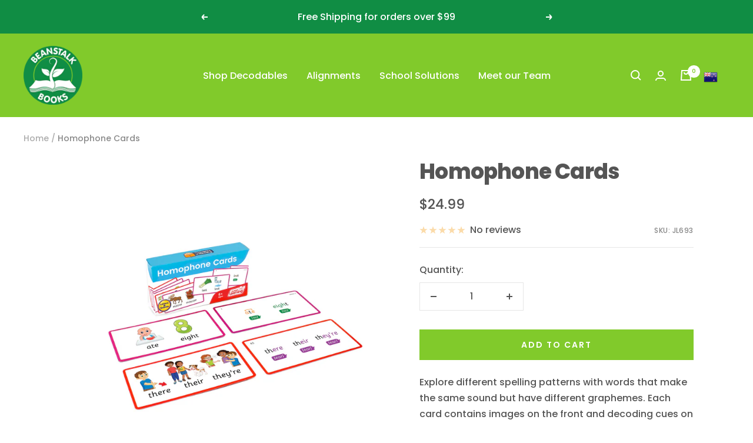

--- FILE ---
content_type: text/html; charset=utf-8
request_url: https://beanstalkbooks.co.nz/products/homophone-cards
body_size: 40658
content:
<!doctype html><html class="no-js" lang="en" dir="ltr">
  <head>
    <meta charset="utf-8">
    <script src="//code.jquery.com/jquery-1.11.3.js"></script>
    <meta name="viewport" content="width=device-width, initial-scale=1.0, height=device-height, minimum-scale=1.0, maximum-scale=1.0">
    <meta name="theme-color" content="#81ca2b">

    <title>Homophone Cards</title><meta name="description" content="Explore different spelling patterns with words that make the same sound but have different graphemes. Each card contains images on the front and decoding cues on the back."><link rel="canonical" href="https://beanstalkbooks.co.nz/products/homophone-cards"><link rel="shortcut icon" href="//beanstalkbooks.co.nz/cdn/shop/files/beanstalk-books-logo_96x96.png?v=1613516717" type="image/png"><link rel="preconnect" href="https://cdn.shopify.com">
    <link rel="dns-prefetch" href="https://productreviews.shopifycdn.com">
    <link rel="dns-prefetch" href="https://www.google-analytics.com"><link rel="preconnect" href="https://fonts.shopifycdn.com" crossorigin><link rel="preload" as="style" href="//beanstalkbooks.co.nz/cdn/shop/t/11/assets/theme.css?v=145206899813112941281727039028">
    <link rel="preload" as="script" href="//beanstalkbooks.co.nz/cdn/shop/t/11/assets/vendor.js?v=31715688253868339281727039028">
    <link rel="preload" as="script" href="//beanstalkbooks.co.nz/cdn/shop/t/11/assets/theme.js?v=22441542350217507501727039028"><link rel="preload" as="fetch" href="/products/homophone-cards.js" crossorigin><link rel="preload" as="script" href="//beanstalkbooks.co.nz/cdn/shop/t/11/assets/flickity.js?v=176646718982628074891727039028"><meta property="og:type" content="product">
  <meta property="og:title" content="Homophone Cards">
  <meta property="product:price:amount" content="24.99">
  <meta property="product:price:currency" content="NZD"><meta property="og:image" content="http://beanstalkbooks.co.nz/cdn/shop/products/Jl693-Box-and-contents.jpg?v=1667350672">
  <meta property="og:image:secure_url" content="https://beanstalkbooks.co.nz/cdn/shop/products/Jl693-Box-and-contents.jpg?v=1667350672">
  <meta property="og:image:width" content="2000">
  <meta property="og:image:height" content="2000"><meta property="og:description" content="Explore different spelling patterns with words that make the same sound but have different graphemes. Each card contains images on the front and decoding cues on the back."><meta property="og:url" content="https://beanstalkbooks.co.nz/products/homophone-cards">
<meta property="og:site_name" content="Beanstalk Books NZ"><meta name="twitter:card" content="summary"><meta name="twitter:title" content="Homophone Cards">
  <meta name="twitter:description" content="Explore different spelling patterns with words that make the same sound but have different graphemes. Each card contains images on the front and decoding cues on the back."><meta name="twitter:image" content="https://beanstalkbooks.co.nz/cdn/shop/products/Jl693-Box-and-contents_1200x1200_crop_center.jpg?v=1667350672">
  <meta name="twitter:image:alt" content="">
    
  <script type="application/ld+json">
  {
    "@context": "https://schema.org",
    "@type": "Product",
    "productID": 7432790966444,
    "offers": [{
          "@type": "Offer",
          "name": "Default Title",
          "availability":"https://schema.org/InStock",
          "price": 24.99,
          "priceCurrency": "NZD",
          "priceValidUntil": "2026-02-02","sku": "JL693",
          "url": "/products/homophone-cards?variant=41960188182700"
        }
],"brand": {
      "@type": "Brand",
      "name": "Beanstalk Books NZ"
    },
    "name": "Homophone Cards",
    "description": "Explore different spelling patterns with words that make the same sound but have different graphemes. Each card contains images on the front and decoding cues on the back.",
    "category": "Supplementary Resources",
    "url": "/products/homophone-cards",
    "sku": "JL693",
    "image": {
      "@type": "ImageObject",
      "url": "https://beanstalkbooks.co.nz/cdn/shop/products/Jl693-Box-and-contents.jpg?v=1667350672&width=1024",
      "image": "https://beanstalkbooks.co.nz/cdn/shop/products/Jl693-Box-and-contents.jpg?v=1667350672&width=1024",
      "name": "",
      "width": "1024",
      "height": "1024"
    }
  }
  </script>



  <script type="application/ld+json">
  {
    "@context": "https://schema.org",
    "@type": "BreadcrumbList",
  "itemListElement": [{
      "@type": "ListItem",
      "position": 1,
      "name": "Home",
      "item": "https://beanstalkbooks.co.nz"
    },{
          "@type": "ListItem",
          "position": 2,
          "name": "Homophone Cards",
          "item": "https://beanstalkbooks.co.nz/products/homophone-cards"
        }]
  }
  </script>


    <link rel="preload" href="//beanstalkbooks.co.nz/cdn/fonts/poppins/poppins_n8.580200d05bca09e2e0c6f4c922047c227dfa8e8c.woff2" as="font" type="font/woff2" crossorigin><link rel="preload" href="//beanstalkbooks.co.nz/cdn/fonts/poppins/poppins_n5.ad5b4b72b59a00358afc706450c864c3c8323842.woff2" as="font" type="font/woff2" crossorigin><style>
  /* Typography (heading) */
  @font-face {
  font-family: Poppins;
  font-weight: 800;
  font-style: normal;
  font-display: swap;
  src: url("//beanstalkbooks.co.nz/cdn/fonts/poppins/poppins_n8.580200d05bca09e2e0c6f4c922047c227dfa8e8c.woff2") format("woff2"),
       url("//beanstalkbooks.co.nz/cdn/fonts/poppins/poppins_n8.f4450f472fdcbe9e829f3583ebd559988f5a3d25.woff") format("woff");
}

@font-face {
  font-family: Poppins;
  font-weight: 800;
  font-style: italic;
  font-display: swap;
  src: url("//beanstalkbooks.co.nz/cdn/fonts/poppins/poppins_i8.55af7c89c62b8603457a34c5936ad3b39f67e29c.woff2") format("woff2"),
       url("//beanstalkbooks.co.nz/cdn/fonts/poppins/poppins_i8.1143b85f67a233999703c64471299cee6bc83160.woff") format("woff");
}

/* Typography (body) */
  @font-face {
  font-family: Poppins;
  font-weight: 500;
  font-style: normal;
  font-display: swap;
  src: url("//beanstalkbooks.co.nz/cdn/fonts/poppins/poppins_n5.ad5b4b72b59a00358afc706450c864c3c8323842.woff2") format("woff2"),
       url("//beanstalkbooks.co.nz/cdn/fonts/poppins/poppins_n5.33757fdf985af2d24b32fcd84c9a09224d4b2c39.woff") format("woff");
}

@font-face {
  font-family: Poppins;
  font-weight: 500;
  font-style: italic;
  font-display: swap;
  src: url("//beanstalkbooks.co.nz/cdn/fonts/poppins/poppins_i5.6acfce842c096080e34792078ef3cb7c3aad24d4.woff2") format("woff2"),
       url("//beanstalkbooks.co.nz/cdn/fonts/poppins/poppins_i5.a49113e4fe0ad7fd7716bd237f1602cbec299b3c.woff") format("woff");
}

@font-face {
  font-family: Poppins;
  font-weight: 600;
  font-style: normal;
  font-display: swap;
  src: url("//beanstalkbooks.co.nz/cdn/fonts/poppins/poppins_n6.aa29d4918bc243723d56b59572e18228ed0786f6.woff2") format("woff2"),
       url("//beanstalkbooks.co.nz/cdn/fonts/poppins/poppins_n6.5f815d845fe073750885d5b7e619ee00e8111208.woff") format("woff");
}

@font-face {
  font-family: Poppins;
  font-weight: 600;
  font-style: italic;
  font-display: swap;
  src: url("//beanstalkbooks.co.nz/cdn/fonts/poppins/poppins_i6.bb8044d6203f492888d626dafda3c2999253e8e9.woff2") format("woff2"),
       url("//beanstalkbooks.co.nz/cdn/fonts/poppins/poppins_i6.e233dec1a61b1e7dead9f920159eda42280a02c3.woff") format("woff");
}

:root {--heading-color: 85, 85, 85;
    --text-color: 85, 85, 85;
    --background: 255, 255, 255;
    --secondary-background: 255, 255, 255;
    --border-color: 230, 230, 230;
    --border-color-darker: 187, 187, 187;
    --success-color: 16, 141, 68;
    --success-background: 207, 232, 218;
    --error-color: 222, 42, 42;
    --error-background: 253, 240, 240;
    --primary-button-background: 129, 202, 43;
    --primary-button-text-color: 255, 255, 255;
    --secondary-button-background: 129, 202, 43;
    --secondary-button-text-color: 245, 245, 245;
    --product-star-rating: 246, 164, 41;
    --product-on-sale-accent: 222, 42, 42;
    --product-sold-out-accent: 222, 42, 42;
    --product-custom-label-background: 16, 141, 68;
    --product-custom-label-text-color: 255, 255, 255;
    --product-custom-label-2-background: 16, 141, 68;
    --product-custom-label-2-text-color: 255, 255, 255;
    --product-low-stock-text-color: 222, 42, 42;
    --product-in-stock-text-color: 0, 113, 174;
    --loading-bar-background: 85, 85, 85;

    /* We duplicate some "base" colors as root colors, which is useful to use on drawer elements or popover without. Those should not be overridden to avoid issues */
    --root-heading-color: 85, 85, 85;
    --root-text-color: 85, 85, 85;
    --root-background: 255, 255, 255;
    --root-border-color: 230, 230, 230;
    --root-primary-button-background: 129, 202, 43;
    --root-primary-button-text-color: 255, 255, 255;

    --base-font-size: 16px;
    --heading-font-family: Poppins, sans-serif;
    --heading-font-weight: 800;
    --heading-font-style: normal;
    --heading-text-transform: normal;
    --text-font-family: Poppins, sans-serif;
    --text-font-weight: 500;
    --text-font-style: normal;
    --text-font-bold-weight: 600;

    /* Typography (font size) */
    --heading-xxsmall-font-size: 11px;
    --heading-xsmall-font-size: 11px;
    --heading-small-font-size: 12px;
    --heading-large-font-size: 36px;
    --heading-h1-font-size: 36px;
    --heading-h2-font-size: 30px;
    --heading-h3-font-size: 26px;
    --heading-h4-font-size: 24px;
    --heading-h5-font-size: 20px;
    --heading-h6-font-size: 16px;

    /* Control the look and feel of the theme by changing radius of various elements */
    --button-border-radius: 0px;
    --block-border-radius: 0px;
    --block-border-radius-reduced: 0px;
    --color-swatch-border-radius: 100%;

    /* Button size */
    --button-height: 48px;
    --button-small-height: 40px;

    /* Form related */
    --form-input-field-height: 48px;
    --form-input-gap: 16px;
    --form-submit-margin: 24px;

    /* Product listing related variables */
    --product-list-block-spacing: 32px;

    /* Video related */
    --play-button-background: 255, 255, 255;
    --play-button-arrow: 85, 85, 85;

    /* RTL support */
    --transform-logical-flip: 1;
    --transform-origin-start: left;
    --transform-origin-end: right;

    /* Other */
    --zoom-cursor-svg-url: url(//beanstalkbooks.co.nz/cdn/shop/t/11/assets/zoom-cursor.svg?v=161736388915016728911727039043);
    --arrow-right-svg-url: url(//beanstalkbooks.co.nz/cdn/shop/t/11/assets/arrow-right.svg?v=8049704943631786961727039043);
    --arrow-left-svg-url: url(//beanstalkbooks.co.nz/cdn/shop/t/11/assets/arrow-left.svg?v=100609942970724927981727039043);

    /* Some useful variables that we can reuse in our CSS. Some explanation are needed for some of them:
       - container-max-width-minus-gutters: represents the container max width without the edge gutters
       - container-outer-width: considering the screen width, represent all the space outside the container
       - container-outer-margin: same as container-outer-width but get set to 0 inside a container
       - container-inner-width: the effective space inside the container (minus gutters)
       - grid-column-width: represents the width of a single column of the grid
       - vertical-breather: this is a variable that defines the global "spacing" between sections, and inside the section
                            to create some "breath" and minimum spacing
     */
    --container-max-width: 1600px;
    --container-gutter: 24px;
    --container-max-width-minus-gutters: calc(var(--container-max-width) - (var(--container-gutter)) * 2);
    --container-outer-width: max(calc((100vw - var(--container-max-width-minus-gutters)) / 2), var(--container-gutter));
    --container-outer-margin: var(--container-outer-width);
    --container-inner-width: calc(100vw - var(--container-outer-width) * 2);

    --grid-column-count: 10;
    --grid-gap: 24px;
    --grid-column-width: calc((100vw - var(--container-outer-width) * 2 - var(--grid-gap) * (var(--grid-column-count) - 1)) / var(--grid-column-count));

    --vertical-breather: 28px;
    --vertical-breather-tight: 28px;

    /* Shopify related variables */
    --payment-terms-background-color: #fff;
  }

  @media screen and (min-width: 741px) {
    :root {
      --container-gutter: 40px;
      --grid-column-count: 20;
      --vertical-breather: 40px;
      --vertical-breather-tight: 40px;

      /* Typography (font size) */
      --heading-xsmall-font-size: 12px;
      --heading-small-font-size: 13px;
      --heading-large-font-size: 52px;
      --heading-h1-font-size: 48px;
      --heading-h2-font-size: 38px;
      --heading-h3-font-size: 32px;
      --heading-h4-font-size: 24px;
      --heading-h5-font-size: 20px;
      --heading-h6-font-size: 18px;

      /* Form related */
      --form-input-field-height: 52px;
      --form-submit-margin: 32px;

      /* Button size */
      --button-height: 52px;
      --button-small-height: 44px;
    }
  }

  @media screen and (min-width: 1200px) {
    :root {
      --vertical-breather: 48px;
      --vertical-breather-tight: 48px;
      --product-list-block-spacing: 48px;

      /* Typography */
      --heading-large-font-size: 64px;
      --heading-h1-font-size: 56px;
      --heading-h2-font-size: 48px;
      --heading-h3-font-size: 36px;
      --heading-h4-font-size: 30px;
      --heading-h5-font-size: 24px;
      --heading-h6-font-size: 18px;
    }
  }

  @media screen and (min-width: 1600px) {
    :root {
      --vertical-breather: 48px;
      --vertical-breather-tight: 48px;
    }
  }
</style>
    <script>
  // This allows to expose several variables to the global scope, to be used in scripts
  window.themeVariables = {
    settings: {
      direction: "ltr",
      pageType: "product",
      cartCount: 0,
      moneyFormat: "${{amount}}",
      moneyWithCurrencyFormat: "${{amount}} NZD",
      showVendor: true,
      discountMode: "saving",
      currencyCodeEnabled: false,
      searchMode: "product,collection",
      searchUnavailableProducts: "last",
      cartType: "drawer",
      cartCurrency: "NZD",
      mobileZoomFactor: 2.5
    },

    routes: {
      host: "beanstalkbooks.co.nz",
      rootUrl: "\/",
      rootUrlWithoutSlash: '',
      cartUrl: "\/cart",
      cartAddUrl: "\/cart\/add",
      cartChangeUrl: "\/cart\/change",
      searchUrl: "\/search",
      predictiveSearchUrl: "\/search\/suggest",
      productRecommendationsUrl: "\/recommendations\/products"
    },

    strings: {
      accessibilityDelete: "Delete",
      accessibilityClose: "Close",
      collectionSoldOut: "Sold out",
      collectionDiscount: "Save @savings@",
      productSalePrice: "Sale price",
      productRegularPrice: "Regular price",
      productFormUnavailable: "Unavailable",
      productFormSoldOut: "Sold out",
      productFormPreOrder: "Pre-order",
      productFormAddToCart: "Add to cart",
      searchNoResults: "No results could be found.",
      searchNewSearch: "New search",
      searchProducts: "Products",
      searchArticles: "Journal",
      searchPages: "Pages",
      searchCollections: "Collections",
      cartViewCart: "View cart",
      cartItemAdded: "Item added to your cart!",
      cartItemAddedShort: "Added to your cart!",
      cartAddOrderNote: "Add order note",
      cartEditOrderNote: "Edit order note",
      shippingEstimatorNoResults: "Sorry, we do not ship to your address.",
      shippingEstimatorOneResult: "There is one shipping rate for your address:",
      shippingEstimatorMultipleResults: "There are several shipping rates for your address:",
      shippingEstimatorError: "One or more error occurred while retrieving shipping rates:"
    },

    libs: {
      flickity: "\/\/beanstalkbooks.co.nz\/cdn\/shop\/t\/11\/assets\/flickity.js?v=176646718982628074891727039028",
      photoswipe: "\/\/beanstalkbooks.co.nz\/cdn\/shop\/t\/11\/assets\/photoswipe.js?v=132268647426145925301727039028",
      qrCode: "\/\/beanstalkbooks.co.nz\/cdn\/shopifycloud\/storefront\/assets\/themes_support\/vendor\/qrcode-3f2b403b.js"
    },

    breakpoints: {
      phone: 'screen and (max-width: 740px)',
      tablet: 'screen and (min-width: 741px) and (max-width: 999px)',
      tabletAndUp: 'screen and (min-width: 741px)',
      pocket: 'screen and (max-width: 999px)',
      lap: 'screen and (min-width: 1000px) and (max-width: 1199px)',
      lapAndUp: 'screen and (min-width: 1000px)',
      desktop: 'screen and (min-width: 1200px)',
      wide: 'screen and (min-width: 1400px)'
    }
  };

  window.addEventListener('pageshow', async () => {
    const cartContent = await (await fetch(`${window.themeVariables.routes.cartUrl}.js`, {cache: 'reload'})).json();
    document.documentElement.dispatchEvent(new CustomEvent('cart:refresh', {detail: {cart: cartContent}}));
  });

  if ('noModule' in HTMLScriptElement.prototype) {
    // Old browsers (like IE) that does not support module will be considered as if not executing JS at all
    document.documentElement.className = document.documentElement.className.replace('no-js', 'js');

    requestAnimationFrame(() => {
      const viewportHeight = (window.visualViewport ? window.visualViewport.height : document.documentElement.clientHeight);
      document.documentElement.style.setProperty('--window-height',viewportHeight + 'px');
    });
  }// We save the product ID in local storage to be eventually used for recently viewed section
    try {
      const items = JSON.parse(localStorage.getItem('theme:recently-viewed-products') || '[]');

      // We check if the current product already exists, and if it does not, we add it at the start
      if (!items.includes(7432790966444)) {
        items.unshift(7432790966444);
      }

      localStorage.setItem('theme:recently-viewed-products', JSON.stringify(items.slice(0, 20)));
    } catch (e) {
      // Safari in private mode does not allow setting item, we silently fail
    }</script>

    <link rel="stylesheet" href="//beanstalkbooks.co.nz/cdn/shop/t/11/assets/theme.css?v=145206899813112941281727039028">

    <script src="//beanstalkbooks.co.nz/cdn/shop/t/11/assets/vendor.js?v=31715688253868339281727039028" defer></script>
    <script src="//beanstalkbooks.co.nz/cdn/shop/t/11/assets/theme.js?v=22441542350217507501727039028" defer></script>
    <script src="//beanstalkbooks.co.nz/cdn/shop/t/11/assets/custom.js?v=167639537848865775061727039028" defer></script>

    <script>window.performance && window.performance.mark && window.performance.mark('shopify.content_for_header.start');</script><meta id="shopify-digital-wallet" name="shopify-digital-wallet" content="/53879832748/digital_wallets/dialog">
<meta name="shopify-checkout-api-token" content="abb8ae212d31dd2efb4d649d83b59e01">
<link rel="alternate" type="application/json+oembed" href="https://beanstalkbooks.co.nz/products/homophone-cards.oembed">
<script async="async" src="/checkouts/internal/preloads.js?locale=en-NZ"></script>
<link rel="preconnect" href="https://shop.app" crossorigin="anonymous">
<script async="async" src="https://shop.app/checkouts/internal/preloads.js?locale=en-NZ&shop_id=53879832748" crossorigin="anonymous"></script>
<script id="apple-pay-shop-capabilities" type="application/json">{"shopId":53879832748,"countryCode":"NZ","currencyCode":"NZD","merchantCapabilities":["supports3DS"],"merchantId":"gid:\/\/shopify\/Shop\/53879832748","merchantName":"Beanstalk Books NZ","requiredBillingContactFields":["postalAddress","email"],"requiredShippingContactFields":["postalAddress","email"],"shippingType":"shipping","supportedNetworks":["visa","masterCard"],"total":{"type":"pending","label":"Beanstalk Books NZ","amount":"1.00"},"shopifyPaymentsEnabled":true,"supportsSubscriptions":true}</script>
<script id="shopify-features" type="application/json">{"accessToken":"abb8ae212d31dd2efb4d649d83b59e01","betas":["rich-media-storefront-analytics"],"domain":"beanstalkbooks.co.nz","predictiveSearch":true,"shopId":53879832748,"locale":"en"}</script>
<script>var Shopify = Shopify || {};
Shopify.shop = "beanstalk-books-nz.myshopify.com";
Shopify.locale = "en";
Shopify.currency = {"active":"NZD","rate":"1.0"};
Shopify.country = "NZ";
Shopify.theme = {"name":"BB Website 23\/9\/24","id":137991749804,"schema_name":"Focal","schema_version":"9.2.1","theme_store_id":null,"role":"main"};
Shopify.theme.handle = "null";
Shopify.theme.style = {"id":null,"handle":null};
Shopify.cdnHost = "beanstalkbooks.co.nz/cdn";
Shopify.routes = Shopify.routes || {};
Shopify.routes.root = "/";</script>
<script type="module">!function(o){(o.Shopify=o.Shopify||{}).modules=!0}(window);</script>
<script>!function(o){function n(){var o=[];function n(){o.push(Array.prototype.slice.apply(arguments))}return n.q=o,n}var t=o.Shopify=o.Shopify||{};t.loadFeatures=n(),t.autoloadFeatures=n()}(window);</script>
<script>
  window.ShopifyPay = window.ShopifyPay || {};
  window.ShopifyPay.apiHost = "shop.app\/pay";
  window.ShopifyPay.redirectState = null;
</script>
<script id="shop-js-analytics" type="application/json">{"pageType":"product"}</script>
<script defer="defer" async type="module" src="//beanstalkbooks.co.nz/cdn/shopifycloud/shop-js/modules/v2/client.init-shop-cart-sync_BT-GjEfc.en.esm.js"></script>
<script defer="defer" async type="module" src="//beanstalkbooks.co.nz/cdn/shopifycloud/shop-js/modules/v2/chunk.common_D58fp_Oc.esm.js"></script>
<script defer="defer" async type="module" src="//beanstalkbooks.co.nz/cdn/shopifycloud/shop-js/modules/v2/chunk.modal_xMitdFEc.esm.js"></script>
<script type="module">
  await import("//beanstalkbooks.co.nz/cdn/shopifycloud/shop-js/modules/v2/client.init-shop-cart-sync_BT-GjEfc.en.esm.js");
await import("//beanstalkbooks.co.nz/cdn/shopifycloud/shop-js/modules/v2/chunk.common_D58fp_Oc.esm.js");
await import("//beanstalkbooks.co.nz/cdn/shopifycloud/shop-js/modules/v2/chunk.modal_xMitdFEc.esm.js");

  window.Shopify.SignInWithShop?.initShopCartSync?.({"fedCMEnabled":true,"windoidEnabled":true});

</script>
<script>
  window.Shopify = window.Shopify || {};
  if (!window.Shopify.featureAssets) window.Shopify.featureAssets = {};
  window.Shopify.featureAssets['shop-js'] = {"shop-cart-sync":["modules/v2/client.shop-cart-sync_DZOKe7Ll.en.esm.js","modules/v2/chunk.common_D58fp_Oc.esm.js","modules/v2/chunk.modal_xMitdFEc.esm.js"],"init-fed-cm":["modules/v2/client.init-fed-cm_B6oLuCjv.en.esm.js","modules/v2/chunk.common_D58fp_Oc.esm.js","modules/v2/chunk.modal_xMitdFEc.esm.js"],"shop-cash-offers":["modules/v2/client.shop-cash-offers_D2sdYoxE.en.esm.js","modules/v2/chunk.common_D58fp_Oc.esm.js","modules/v2/chunk.modal_xMitdFEc.esm.js"],"shop-login-button":["modules/v2/client.shop-login-button_QeVjl5Y3.en.esm.js","modules/v2/chunk.common_D58fp_Oc.esm.js","modules/v2/chunk.modal_xMitdFEc.esm.js"],"pay-button":["modules/v2/client.pay-button_DXTOsIq6.en.esm.js","modules/v2/chunk.common_D58fp_Oc.esm.js","modules/v2/chunk.modal_xMitdFEc.esm.js"],"shop-button":["modules/v2/client.shop-button_DQZHx9pm.en.esm.js","modules/v2/chunk.common_D58fp_Oc.esm.js","modules/v2/chunk.modal_xMitdFEc.esm.js"],"avatar":["modules/v2/client.avatar_BTnouDA3.en.esm.js"],"init-windoid":["modules/v2/client.init-windoid_CR1B-cfM.en.esm.js","modules/v2/chunk.common_D58fp_Oc.esm.js","modules/v2/chunk.modal_xMitdFEc.esm.js"],"init-shop-for-new-customer-accounts":["modules/v2/client.init-shop-for-new-customer-accounts_C_vY_xzh.en.esm.js","modules/v2/client.shop-login-button_QeVjl5Y3.en.esm.js","modules/v2/chunk.common_D58fp_Oc.esm.js","modules/v2/chunk.modal_xMitdFEc.esm.js"],"init-shop-email-lookup-coordinator":["modules/v2/client.init-shop-email-lookup-coordinator_BI7n9ZSv.en.esm.js","modules/v2/chunk.common_D58fp_Oc.esm.js","modules/v2/chunk.modal_xMitdFEc.esm.js"],"init-shop-cart-sync":["modules/v2/client.init-shop-cart-sync_BT-GjEfc.en.esm.js","modules/v2/chunk.common_D58fp_Oc.esm.js","modules/v2/chunk.modal_xMitdFEc.esm.js"],"shop-toast-manager":["modules/v2/client.shop-toast-manager_DiYdP3xc.en.esm.js","modules/v2/chunk.common_D58fp_Oc.esm.js","modules/v2/chunk.modal_xMitdFEc.esm.js"],"init-customer-accounts":["modules/v2/client.init-customer-accounts_D9ZNqS-Q.en.esm.js","modules/v2/client.shop-login-button_QeVjl5Y3.en.esm.js","modules/v2/chunk.common_D58fp_Oc.esm.js","modules/v2/chunk.modal_xMitdFEc.esm.js"],"init-customer-accounts-sign-up":["modules/v2/client.init-customer-accounts-sign-up_iGw4briv.en.esm.js","modules/v2/client.shop-login-button_QeVjl5Y3.en.esm.js","modules/v2/chunk.common_D58fp_Oc.esm.js","modules/v2/chunk.modal_xMitdFEc.esm.js"],"shop-follow-button":["modules/v2/client.shop-follow-button_CqMgW2wH.en.esm.js","modules/v2/chunk.common_D58fp_Oc.esm.js","modules/v2/chunk.modal_xMitdFEc.esm.js"],"checkout-modal":["modules/v2/client.checkout-modal_xHeaAweL.en.esm.js","modules/v2/chunk.common_D58fp_Oc.esm.js","modules/v2/chunk.modal_xMitdFEc.esm.js"],"shop-login":["modules/v2/client.shop-login_D91U-Q7h.en.esm.js","modules/v2/chunk.common_D58fp_Oc.esm.js","modules/v2/chunk.modal_xMitdFEc.esm.js"],"lead-capture":["modules/v2/client.lead-capture_BJmE1dJe.en.esm.js","modules/v2/chunk.common_D58fp_Oc.esm.js","modules/v2/chunk.modal_xMitdFEc.esm.js"],"payment-terms":["modules/v2/client.payment-terms_Ci9AEqFq.en.esm.js","modules/v2/chunk.common_D58fp_Oc.esm.js","modules/v2/chunk.modal_xMitdFEc.esm.js"]};
</script>
<script id="__st">var __st={"a":53879832748,"offset":46800,"reqid":"ed5c66c0-850e-4972-b86c-3c6bb09f1260-1769144056","pageurl":"beanstalkbooks.co.nz\/products\/homophone-cards","u":"ae139dae8297","p":"product","rtyp":"product","rid":7432790966444};</script>
<script>window.ShopifyPaypalV4VisibilityTracking = true;</script>
<script id="captcha-bootstrap">!function(){'use strict';const t='contact',e='account',n='new_comment',o=[[t,t],['blogs',n],['comments',n],[t,'customer']],c=[[e,'customer_login'],[e,'guest_login'],[e,'recover_customer_password'],[e,'create_customer']],r=t=>t.map((([t,e])=>`form[action*='/${t}']:not([data-nocaptcha='true']) input[name='form_type'][value='${e}']`)).join(','),a=t=>()=>t?[...document.querySelectorAll(t)].map((t=>t.form)):[];function s(){const t=[...o],e=r(t);return a(e)}const i='password',u='form_key',d=['recaptcha-v3-token','g-recaptcha-response','h-captcha-response',i],f=()=>{try{return window.sessionStorage}catch{return}},m='__shopify_v',_=t=>t.elements[u];function p(t,e,n=!1){try{const o=window.sessionStorage,c=JSON.parse(o.getItem(e)),{data:r}=function(t){const{data:e,action:n}=t;return t[m]||n?{data:e,action:n}:{data:t,action:n}}(c);for(const[e,n]of Object.entries(r))t.elements[e]&&(t.elements[e].value=n);n&&o.removeItem(e)}catch(o){console.error('form repopulation failed',{error:o})}}const l='form_type',E='cptcha';function T(t){t.dataset[E]=!0}const w=window,h=w.document,L='Shopify',v='ce_forms',y='captcha';let A=!1;((t,e)=>{const n=(g='f06e6c50-85a8-45c8-87d0-21a2b65856fe',I='https://cdn.shopify.com/shopifycloud/storefront-forms-hcaptcha/ce_storefront_forms_captcha_hcaptcha.v1.5.2.iife.js',D={infoText:'Protected by hCaptcha',privacyText:'Privacy',termsText:'Terms'},(t,e,n)=>{const o=w[L][v],c=o.bindForm;if(c)return c(t,g,e,D).then(n);var r;o.q.push([[t,g,e,D],n]),r=I,A||(h.body.append(Object.assign(h.createElement('script'),{id:'captcha-provider',async:!0,src:r})),A=!0)});var g,I,D;w[L]=w[L]||{},w[L][v]=w[L][v]||{},w[L][v].q=[],w[L][y]=w[L][y]||{},w[L][y].protect=function(t,e){n(t,void 0,e),T(t)},Object.freeze(w[L][y]),function(t,e,n,w,h,L){const[v,y,A,g]=function(t,e,n){const i=e?o:[],u=t?c:[],d=[...i,...u],f=r(d),m=r(i),_=r(d.filter((([t,e])=>n.includes(e))));return[a(f),a(m),a(_),s()]}(w,h,L),I=t=>{const e=t.target;return e instanceof HTMLFormElement?e:e&&e.form},D=t=>v().includes(t);t.addEventListener('submit',(t=>{const e=I(t);if(!e)return;const n=D(e)&&!e.dataset.hcaptchaBound&&!e.dataset.recaptchaBound,o=_(e),c=g().includes(e)&&(!o||!o.value);(n||c)&&t.preventDefault(),c&&!n&&(function(t){try{if(!f())return;!function(t){const e=f();if(!e)return;const n=_(t);if(!n)return;const o=n.value;o&&e.removeItem(o)}(t);const e=Array.from(Array(32),(()=>Math.random().toString(36)[2])).join('');!function(t,e){_(t)||t.append(Object.assign(document.createElement('input'),{type:'hidden',name:u})),t.elements[u].value=e}(t,e),function(t,e){const n=f();if(!n)return;const o=[...t.querySelectorAll(`input[type='${i}']`)].map((({name:t})=>t)),c=[...d,...o],r={};for(const[a,s]of new FormData(t).entries())c.includes(a)||(r[a]=s);n.setItem(e,JSON.stringify({[m]:1,action:t.action,data:r}))}(t,e)}catch(e){console.error('failed to persist form',e)}}(e),e.submit())}));const S=(t,e)=>{t&&!t.dataset[E]&&(n(t,e.some((e=>e===t))),T(t))};for(const o of['focusin','change'])t.addEventListener(o,(t=>{const e=I(t);D(e)&&S(e,y())}));const B=e.get('form_key'),M=e.get(l),P=B&&M;t.addEventListener('DOMContentLoaded',(()=>{const t=y();if(P)for(const e of t)e.elements[l].value===M&&p(e,B);[...new Set([...A(),...v().filter((t=>'true'===t.dataset.shopifyCaptcha))])].forEach((e=>S(e,t)))}))}(h,new URLSearchParams(w.location.search),n,t,e,['guest_login'])})(!0,!0)}();</script>
<script integrity="sha256-4kQ18oKyAcykRKYeNunJcIwy7WH5gtpwJnB7kiuLZ1E=" data-source-attribution="shopify.loadfeatures" defer="defer" src="//beanstalkbooks.co.nz/cdn/shopifycloud/storefront/assets/storefront/load_feature-a0a9edcb.js" crossorigin="anonymous"></script>
<script crossorigin="anonymous" defer="defer" src="//beanstalkbooks.co.nz/cdn/shopifycloud/storefront/assets/shopify_pay/storefront-65b4c6d7.js?v=20250812"></script>
<script data-source-attribution="shopify.dynamic_checkout.dynamic.init">var Shopify=Shopify||{};Shopify.PaymentButton=Shopify.PaymentButton||{isStorefrontPortableWallets:!0,init:function(){window.Shopify.PaymentButton.init=function(){};var t=document.createElement("script");t.src="https://beanstalkbooks.co.nz/cdn/shopifycloud/portable-wallets/latest/portable-wallets.en.js",t.type="module",document.head.appendChild(t)}};
</script>
<script data-source-attribution="shopify.dynamic_checkout.buyer_consent">
  function portableWalletsHideBuyerConsent(e){var t=document.getElementById("shopify-buyer-consent"),n=document.getElementById("shopify-subscription-policy-button");t&&n&&(t.classList.add("hidden"),t.setAttribute("aria-hidden","true"),n.removeEventListener("click",e))}function portableWalletsShowBuyerConsent(e){var t=document.getElementById("shopify-buyer-consent"),n=document.getElementById("shopify-subscription-policy-button");t&&n&&(t.classList.remove("hidden"),t.removeAttribute("aria-hidden"),n.addEventListener("click",e))}window.Shopify?.PaymentButton&&(window.Shopify.PaymentButton.hideBuyerConsent=portableWalletsHideBuyerConsent,window.Shopify.PaymentButton.showBuyerConsent=portableWalletsShowBuyerConsent);
</script>
<script data-source-attribution="shopify.dynamic_checkout.cart.bootstrap">document.addEventListener("DOMContentLoaded",(function(){function t(){return document.querySelector("shopify-accelerated-checkout-cart, shopify-accelerated-checkout")}if(t())Shopify.PaymentButton.init();else{new MutationObserver((function(e,n){t()&&(Shopify.PaymentButton.init(),n.disconnect())})).observe(document.body,{childList:!0,subtree:!0})}}));
</script>
<link id="shopify-accelerated-checkout-styles" rel="stylesheet" media="screen" href="https://beanstalkbooks.co.nz/cdn/shopifycloud/portable-wallets/latest/accelerated-checkout-backwards-compat.css" crossorigin="anonymous">
<style id="shopify-accelerated-checkout-cart">
        #shopify-buyer-consent {
  margin-top: 1em;
  display: inline-block;
  width: 100%;
}

#shopify-buyer-consent.hidden {
  display: none;
}

#shopify-subscription-policy-button {
  background: none;
  border: none;
  padding: 0;
  text-decoration: underline;
  font-size: inherit;
  cursor: pointer;
}

#shopify-subscription-policy-button::before {
  box-shadow: none;
}

      </style>

<script>window.performance && window.performance.mark && window.performance.mark('shopify.content_for_header.end');</script>
    <!-- "snippets/judgeme_core.liquid" was not rendered, the associated app was uninstalled -->
  <link href="https://monorail-edge.shopifysvc.com" rel="dns-prefetch">
<script>(function(){if ("sendBeacon" in navigator && "performance" in window) {try {var session_token_from_headers = performance.getEntriesByType('navigation')[0].serverTiming.find(x => x.name == '_s').description;} catch {var session_token_from_headers = undefined;}var session_cookie_matches = document.cookie.match(/_shopify_s=([^;]*)/);var session_token_from_cookie = session_cookie_matches && session_cookie_matches.length === 2 ? session_cookie_matches[1] : "";var session_token = session_token_from_headers || session_token_from_cookie || "";function handle_abandonment_event(e) {var entries = performance.getEntries().filter(function(entry) {return /monorail-edge.shopifysvc.com/.test(entry.name);});if (!window.abandonment_tracked && entries.length === 0) {window.abandonment_tracked = true;var currentMs = Date.now();var navigation_start = performance.timing.navigationStart;var payload = {shop_id: 53879832748,url: window.location.href,navigation_start,duration: currentMs - navigation_start,session_token,page_type: "product"};window.navigator.sendBeacon("https://monorail-edge.shopifysvc.com/v1/produce", JSON.stringify({schema_id: "online_store_buyer_site_abandonment/1.1",payload: payload,metadata: {event_created_at_ms: currentMs,event_sent_at_ms: currentMs}}));}}window.addEventListener('pagehide', handle_abandonment_event);}}());</script>
<script id="web-pixels-manager-setup">(function e(e,d,r,n,o){if(void 0===o&&(o={}),!Boolean(null===(a=null===(i=window.Shopify)||void 0===i?void 0:i.analytics)||void 0===a?void 0:a.replayQueue)){var i,a;window.Shopify=window.Shopify||{};var t=window.Shopify;t.analytics=t.analytics||{};var s=t.analytics;s.replayQueue=[],s.publish=function(e,d,r){return s.replayQueue.push([e,d,r]),!0};try{self.performance.mark("wpm:start")}catch(e){}var l=function(){var e={modern:/Edge?\/(1{2}[4-9]|1[2-9]\d|[2-9]\d{2}|\d{4,})\.\d+(\.\d+|)|Firefox\/(1{2}[4-9]|1[2-9]\d|[2-9]\d{2}|\d{4,})\.\d+(\.\d+|)|Chrom(ium|e)\/(9{2}|\d{3,})\.\d+(\.\d+|)|(Maci|X1{2}).+ Version\/(15\.\d+|(1[6-9]|[2-9]\d|\d{3,})\.\d+)([,.]\d+|)( \(\w+\)|)( Mobile\/\w+|) Safari\/|Chrome.+OPR\/(9{2}|\d{3,})\.\d+\.\d+|(CPU[ +]OS|iPhone[ +]OS|CPU[ +]iPhone|CPU IPhone OS|CPU iPad OS)[ +]+(15[._]\d+|(1[6-9]|[2-9]\d|\d{3,})[._]\d+)([._]\d+|)|Android:?[ /-](13[3-9]|1[4-9]\d|[2-9]\d{2}|\d{4,})(\.\d+|)(\.\d+|)|Android.+Firefox\/(13[5-9]|1[4-9]\d|[2-9]\d{2}|\d{4,})\.\d+(\.\d+|)|Android.+Chrom(ium|e)\/(13[3-9]|1[4-9]\d|[2-9]\d{2}|\d{4,})\.\d+(\.\d+|)|SamsungBrowser\/([2-9]\d|\d{3,})\.\d+/,legacy:/Edge?\/(1[6-9]|[2-9]\d|\d{3,})\.\d+(\.\d+|)|Firefox\/(5[4-9]|[6-9]\d|\d{3,})\.\d+(\.\d+|)|Chrom(ium|e)\/(5[1-9]|[6-9]\d|\d{3,})\.\d+(\.\d+|)([\d.]+$|.*Safari\/(?![\d.]+ Edge\/[\d.]+$))|(Maci|X1{2}).+ Version\/(10\.\d+|(1[1-9]|[2-9]\d|\d{3,})\.\d+)([,.]\d+|)( \(\w+\)|)( Mobile\/\w+|) Safari\/|Chrome.+OPR\/(3[89]|[4-9]\d|\d{3,})\.\d+\.\d+|(CPU[ +]OS|iPhone[ +]OS|CPU[ +]iPhone|CPU IPhone OS|CPU iPad OS)[ +]+(10[._]\d+|(1[1-9]|[2-9]\d|\d{3,})[._]\d+)([._]\d+|)|Android:?[ /-](13[3-9]|1[4-9]\d|[2-9]\d{2}|\d{4,})(\.\d+|)(\.\d+|)|Mobile Safari.+OPR\/([89]\d|\d{3,})\.\d+\.\d+|Android.+Firefox\/(13[5-9]|1[4-9]\d|[2-9]\d{2}|\d{4,})\.\d+(\.\d+|)|Android.+Chrom(ium|e)\/(13[3-9]|1[4-9]\d|[2-9]\d{2}|\d{4,})\.\d+(\.\d+|)|Android.+(UC? ?Browser|UCWEB|U3)[ /]?(15\.([5-9]|\d{2,})|(1[6-9]|[2-9]\d|\d{3,})\.\d+)\.\d+|SamsungBrowser\/(5\.\d+|([6-9]|\d{2,})\.\d+)|Android.+MQ{2}Browser\/(14(\.(9|\d{2,})|)|(1[5-9]|[2-9]\d|\d{3,})(\.\d+|))(\.\d+|)|K[Aa][Ii]OS\/(3\.\d+|([4-9]|\d{2,})\.\d+)(\.\d+|)/},d=e.modern,r=e.legacy,n=navigator.userAgent;return n.match(d)?"modern":n.match(r)?"legacy":"unknown"}(),u="modern"===l?"modern":"legacy",c=(null!=n?n:{modern:"",legacy:""})[u],f=function(e){return[e.baseUrl,"/wpm","/b",e.hashVersion,"modern"===e.buildTarget?"m":"l",".js"].join("")}({baseUrl:d,hashVersion:r,buildTarget:u}),m=function(e){var d=e.version,r=e.bundleTarget,n=e.surface,o=e.pageUrl,i=e.monorailEndpoint;return{emit:function(e){var a=e.status,t=e.errorMsg,s=(new Date).getTime(),l=JSON.stringify({metadata:{event_sent_at_ms:s},events:[{schema_id:"web_pixels_manager_load/3.1",payload:{version:d,bundle_target:r,page_url:o,status:a,surface:n,error_msg:t},metadata:{event_created_at_ms:s}}]});if(!i)return console&&console.warn&&console.warn("[Web Pixels Manager] No Monorail endpoint provided, skipping logging."),!1;try{return self.navigator.sendBeacon.bind(self.navigator)(i,l)}catch(e){}var u=new XMLHttpRequest;try{return u.open("POST",i,!0),u.setRequestHeader("Content-Type","text/plain"),u.send(l),!0}catch(e){return console&&console.warn&&console.warn("[Web Pixels Manager] Got an unhandled error while logging to Monorail."),!1}}}}({version:r,bundleTarget:l,surface:e.surface,pageUrl:self.location.href,monorailEndpoint:e.monorailEndpoint});try{o.browserTarget=l,function(e){var d=e.src,r=e.async,n=void 0===r||r,o=e.onload,i=e.onerror,a=e.sri,t=e.scriptDataAttributes,s=void 0===t?{}:t,l=document.createElement("script"),u=document.querySelector("head"),c=document.querySelector("body");if(l.async=n,l.src=d,a&&(l.integrity=a,l.crossOrigin="anonymous"),s)for(var f in s)if(Object.prototype.hasOwnProperty.call(s,f))try{l.dataset[f]=s[f]}catch(e){}if(o&&l.addEventListener("load",o),i&&l.addEventListener("error",i),u)u.appendChild(l);else{if(!c)throw new Error("Did not find a head or body element to append the script");c.appendChild(l)}}({src:f,async:!0,onload:function(){if(!function(){var e,d;return Boolean(null===(d=null===(e=window.Shopify)||void 0===e?void 0:e.analytics)||void 0===d?void 0:d.initialized)}()){var d=window.webPixelsManager.init(e)||void 0;if(d){var r=window.Shopify.analytics;r.replayQueue.forEach((function(e){var r=e[0],n=e[1],o=e[2];d.publishCustomEvent(r,n,o)})),r.replayQueue=[],r.publish=d.publishCustomEvent,r.visitor=d.visitor,r.initialized=!0}}},onerror:function(){return m.emit({status:"failed",errorMsg:"".concat(f," has failed to load")})},sri:function(e){var d=/^sha384-[A-Za-z0-9+/=]+$/;return"string"==typeof e&&d.test(e)}(c)?c:"",scriptDataAttributes:o}),m.emit({status:"loading"})}catch(e){m.emit({status:"failed",errorMsg:(null==e?void 0:e.message)||"Unknown error"})}}})({shopId: 53879832748,storefrontBaseUrl: "https://beanstalkbooks.co.nz",extensionsBaseUrl: "https://extensions.shopifycdn.com/cdn/shopifycloud/web-pixels-manager",monorailEndpoint: "https://monorail-edge.shopifysvc.com/unstable/produce_batch",surface: "storefront-renderer",enabledBetaFlags: ["2dca8a86"],webPixelsConfigList: [{"id":"shopify-app-pixel","configuration":"{}","eventPayloadVersion":"v1","runtimeContext":"STRICT","scriptVersion":"0450","apiClientId":"shopify-pixel","type":"APP","privacyPurposes":["ANALYTICS","MARKETING"]},{"id":"shopify-custom-pixel","eventPayloadVersion":"v1","runtimeContext":"LAX","scriptVersion":"0450","apiClientId":"shopify-pixel","type":"CUSTOM","privacyPurposes":["ANALYTICS","MARKETING"]}],isMerchantRequest: false,initData: {"shop":{"name":"Beanstalk Books NZ","paymentSettings":{"currencyCode":"NZD"},"myshopifyDomain":"beanstalk-books-nz.myshopify.com","countryCode":"NZ","storefrontUrl":"https:\/\/beanstalkbooks.co.nz"},"customer":null,"cart":null,"checkout":null,"productVariants":[{"price":{"amount":24.99,"currencyCode":"NZD"},"product":{"title":"Homophone Cards","vendor":"Beanstalk Books NZ","id":"7432790966444","untranslatedTitle":"Homophone Cards","url":"\/products\/homophone-cards","type":"Supplementary Resources"},"id":"41960188182700","image":{"src":"\/\/beanstalkbooks.co.nz\/cdn\/shop\/products\/Jl693-Box-and-contents.jpg?v=1667350672"},"sku":"JL693","title":"Default Title","untranslatedTitle":"Default Title"}],"purchasingCompany":null},},"https://beanstalkbooks.co.nz/cdn","fcfee988w5aeb613cpc8e4bc33m6693e112",{"modern":"","legacy":""},{"shopId":"53879832748","storefrontBaseUrl":"https:\/\/beanstalkbooks.co.nz","extensionBaseUrl":"https:\/\/extensions.shopifycdn.com\/cdn\/shopifycloud\/web-pixels-manager","surface":"storefront-renderer","enabledBetaFlags":"[\"2dca8a86\"]","isMerchantRequest":"false","hashVersion":"fcfee988w5aeb613cpc8e4bc33m6693e112","publish":"custom","events":"[[\"page_viewed\",{}],[\"product_viewed\",{\"productVariant\":{\"price\":{\"amount\":24.99,\"currencyCode\":\"NZD\"},\"product\":{\"title\":\"Homophone Cards\",\"vendor\":\"Beanstalk Books NZ\",\"id\":\"7432790966444\",\"untranslatedTitle\":\"Homophone Cards\",\"url\":\"\/products\/homophone-cards\",\"type\":\"Supplementary Resources\"},\"id\":\"41960188182700\",\"image\":{\"src\":\"\/\/beanstalkbooks.co.nz\/cdn\/shop\/products\/Jl693-Box-and-contents.jpg?v=1667350672\"},\"sku\":\"JL693\",\"title\":\"Default Title\",\"untranslatedTitle\":\"Default Title\"}}]]"});</script><script>
  window.ShopifyAnalytics = window.ShopifyAnalytics || {};
  window.ShopifyAnalytics.meta = window.ShopifyAnalytics.meta || {};
  window.ShopifyAnalytics.meta.currency = 'NZD';
  var meta = {"product":{"id":7432790966444,"gid":"gid:\/\/shopify\/Product\/7432790966444","vendor":"Beanstalk Books NZ","type":"Supplementary Resources","handle":"homophone-cards","variants":[{"id":41960188182700,"price":2499,"name":"Homophone Cards","public_title":null,"sku":"JL693"}],"remote":false},"page":{"pageType":"product","resourceType":"product","resourceId":7432790966444,"requestId":"ed5c66c0-850e-4972-b86c-3c6bb09f1260-1769144056"}};
  for (var attr in meta) {
    window.ShopifyAnalytics.meta[attr] = meta[attr];
  }
</script>
<script class="analytics">
  (function () {
    var customDocumentWrite = function(content) {
      var jquery = null;

      if (window.jQuery) {
        jquery = window.jQuery;
      } else if (window.Checkout && window.Checkout.$) {
        jquery = window.Checkout.$;
      }

      if (jquery) {
        jquery('body').append(content);
      }
    };

    var hasLoggedConversion = function(token) {
      if (token) {
        return document.cookie.indexOf('loggedConversion=' + token) !== -1;
      }
      return false;
    }

    var setCookieIfConversion = function(token) {
      if (token) {
        var twoMonthsFromNow = new Date(Date.now());
        twoMonthsFromNow.setMonth(twoMonthsFromNow.getMonth() + 2);

        document.cookie = 'loggedConversion=' + token + '; expires=' + twoMonthsFromNow;
      }
    }

    var trekkie = window.ShopifyAnalytics.lib = window.trekkie = window.trekkie || [];
    if (trekkie.integrations) {
      return;
    }
    trekkie.methods = [
      'identify',
      'page',
      'ready',
      'track',
      'trackForm',
      'trackLink'
    ];
    trekkie.factory = function(method) {
      return function() {
        var args = Array.prototype.slice.call(arguments);
        args.unshift(method);
        trekkie.push(args);
        return trekkie;
      };
    };
    for (var i = 0; i < trekkie.methods.length; i++) {
      var key = trekkie.methods[i];
      trekkie[key] = trekkie.factory(key);
    }
    trekkie.load = function(config) {
      trekkie.config = config || {};
      trekkie.config.initialDocumentCookie = document.cookie;
      var first = document.getElementsByTagName('script')[0];
      var script = document.createElement('script');
      script.type = 'text/javascript';
      script.onerror = function(e) {
        var scriptFallback = document.createElement('script');
        scriptFallback.type = 'text/javascript';
        scriptFallback.onerror = function(error) {
                var Monorail = {
      produce: function produce(monorailDomain, schemaId, payload) {
        var currentMs = new Date().getTime();
        var event = {
          schema_id: schemaId,
          payload: payload,
          metadata: {
            event_created_at_ms: currentMs,
            event_sent_at_ms: currentMs
          }
        };
        return Monorail.sendRequest("https://" + monorailDomain + "/v1/produce", JSON.stringify(event));
      },
      sendRequest: function sendRequest(endpointUrl, payload) {
        // Try the sendBeacon API
        if (window && window.navigator && typeof window.navigator.sendBeacon === 'function' && typeof window.Blob === 'function' && !Monorail.isIos12()) {
          var blobData = new window.Blob([payload], {
            type: 'text/plain'
          });

          if (window.navigator.sendBeacon(endpointUrl, blobData)) {
            return true;
          } // sendBeacon was not successful

        } // XHR beacon

        var xhr = new XMLHttpRequest();

        try {
          xhr.open('POST', endpointUrl);
          xhr.setRequestHeader('Content-Type', 'text/plain');
          xhr.send(payload);
        } catch (e) {
          console.log(e);
        }

        return false;
      },
      isIos12: function isIos12() {
        return window.navigator.userAgent.lastIndexOf('iPhone; CPU iPhone OS 12_') !== -1 || window.navigator.userAgent.lastIndexOf('iPad; CPU OS 12_') !== -1;
      }
    };
    Monorail.produce('monorail-edge.shopifysvc.com',
      'trekkie_storefront_load_errors/1.1',
      {shop_id: 53879832748,
      theme_id: 137991749804,
      app_name: "storefront",
      context_url: window.location.href,
      source_url: "//beanstalkbooks.co.nz/cdn/s/trekkie.storefront.8d95595f799fbf7e1d32231b9a28fd43b70c67d3.min.js"});

        };
        scriptFallback.async = true;
        scriptFallback.src = '//beanstalkbooks.co.nz/cdn/s/trekkie.storefront.8d95595f799fbf7e1d32231b9a28fd43b70c67d3.min.js';
        first.parentNode.insertBefore(scriptFallback, first);
      };
      script.async = true;
      script.src = '//beanstalkbooks.co.nz/cdn/s/trekkie.storefront.8d95595f799fbf7e1d32231b9a28fd43b70c67d3.min.js';
      first.parentNode.insertBefore(script, first);
    };
    trekkie.load(
      {"Trekkie":{"appName":"storefront","development":false,"defaultAttributes":{"shopId":53879832748,"isMerchantRequest":null,"themeId":137991749804,"themeCityHash":"6885024011896604202","contentLanguage":"en","currency":"NZD","eventMetadataId":"5e066570-bc9e-44c9-ad96-16620e4eb592"},"isServerSideCookieWritingEnabled":true,"monorailRegion":"shop_domain","enabledBetaFlags":["65f19447"]},"Session Attribution":{},"S2S":{"facebookCapiEnabled":false,"source":"trekkie-storefront-renderer","apiClientId":580111}}
    );

    var loaded = false;
    trekkie.ready(function() {
      if (loaded) return;
      loaded = true;

      window.ShopifyAnalytics.lib = window.trekkie;

      var originalDocumentWrite = document.write;
      document.write = customDocumentWrite;
      try { window.ShopifyAnalytics.merchantGoogleAnalytics.call(this); } catch(error) {};
      document.write = originalDocumentWrite;

      window.ShopifyAnalytics.lib.page(null,{"pageType":"product","resourceType":"product","resourceId":7432790966444,"requestId":"ed5c66c0-850e-4972-b86c-3c6bb09f1260-1769144056","shopifyEmitted":true});

      var match = window.location.pathname.match(/checkouts\/(.+)\/(thank_you|post_purchase)/)
      var token = match? match[1]: undefined;
      if (!hasLoggedConversion(token)) {
        setCookieIfConversion(token);
        window.ShopifyAnalytics.lib.track("Viewed Product",{"currency":"NZD","variantId":41960188182700,"productId":7432790966444,"productGid":"gid:\/\/shopify\/Product\/7432790966444","name":"Homophone Cards","price":"24.99","sku":"JL693","brand":"Beanstalk Books NZ","variant":null,"category":"Supplementary Resources","nonInteraction":true,"remote":false},undefined,undefined,{"shopifyEmitted":true});
      window.ShopifyAnalytics.lib.track("monorail:\/\/trekkie_storefront_viewed_product\/1.1",{"currency":"NZD","variantId":41960188182700,"productId":7432790966444,"productGid":"gid:\/\/shopify\/Product\/7432790966444","name":"Homophone Cards","price":"24.99","sku":"JL693","brand":"Beanstalk Books NZ","variant":null,"category":"Supplementary Resources","nonInteraction":true,"remote":false,"referer":"https:\/\/beanstalkbooks.co.nz\/products\/homophone-cards"});
      }
    });


        var eventsListenerScript = document.createElement('script');
        eventsListenerScript.async = true;
        eventsListenerScript.src = "//beanstalkbooks.co.nz/cdn/shopifycloud/storefront/assets/shop_events_listener-3da45d37.js";
        document.getElementsByTagName('head')[0].appendChild(eventsListenerScript);

})();</script>
<script
  defer
  src="https://beanstalkbooks.co.nz/cdn/shopifycloud/perf-kit/shopify-perf-kit-3.0.4.min.js"
  data-application="storefront-renderer"
  data-shop-id="53879832748"
  data-render-region="gcp-us-central1"
  data-page-type="product"
  data-theme-instance-id="137991749804"
  data-theme-name="Focal"
  data-theme-version="9.2.1"
  data-monorail-region="shop_domain"
  data-resource-timing-sampling-rate="10"
  data-shs="true"
  data-shs-beacon="true"
  data-shs-export-with-fetch="true"
  data-shs-logs-sample-rate="1"
  data-shs-beacon-endpoint="https://beanstalkbooks.co.nz/api/collect"
></script>
</head><body class="no-focus-outline  features--image-zoom" data-instant-allow-query-string><svg class="visually-hidden">
      <linearGradient id="rating-star-gradient-half">
        <stop offset="50%" stop-color="rgb(var(--product-star-rating))" />
        <stop offset="50%" stop-color="rgb(var(--product-star-rating))" stop-opacity="0.4" />
      </linearGradient>
    </svg>

    <a href="#main" class="visually-hidden skip-to-content">Skip to content</a>
    <loading-bar class="loading-bar"></loading-bar><div id="shopify-section-announcement-bar" class="shopify-section shopify-section--announcement-bar"><style>
  :root {
    --enable-sticky-announcement-bar: 0;
  }

  #shopify-section-announcement-bar {
    --heading-color: 255, 255, 255;
    --text-color: 255, 255, 255;
    --primary-button-background: 246, 164, 41;
    --primary-button-text-color: 255, 255, 255;
    --section-background: 16, 141, 68;
    z-index: 5; /* Make sure it goes over header */position: relative;top: 0;
  }

  @media screen and (min-width: 741px) {
    :root {
      --enable-sticky-announcement-bar: 0;
    }

    #shopify-section-announcement-bar {position: relative;}
  }
</style><section>
    <announcement-bar auto-play cycle-speed="20" class="announcement-bar announcement-bar--multiple"><button data-action="prev" class="tap-area tap-area--large">
          <span class="visually-hidden">Previous</span>
          <svg fill="none" focusable="false" width="12" height="10" class="icon icon--nav-arrow-left-small  icon--direction-aware " viewBox="0 0 12 10">
        <path d="M12 5L2.25 5M2.25 5L6.15 9.16M2.25 5L6.15 0.840001" stroke="currentColor" stroke-width="2"></path>
      </svg>
        </button><div class="announcement-bar__list"><announcement-bar-item   class="announcement-bar__item" ><div class="announcement-bar__message "><p>Free Shipping for orders over $99</p></div></announcement-bar-item><announcement-bar-item hidden  class="announcement-bar__item" ><div class="announcement-bar__message "><p>Request a Sample</p></div></announcement-bar-item></div><button data-action="next" class="tap-area tap-area--large">
          <span class="visually-hidden">Next</span>
          <svg fill="none" focusable="false" width="12" height="10" class="icon icon--nav-arrow-right-small  icon--direction-aware " viewBox="0 0 12 10">
        <path d="M-3.63679e-07 5L9.75 5M9.75 5L5.85 9.16M9.75 5L5.85 0.840001" stroke="currentColor" stroke-width="2"></path>
      </svg>
        </button></announcement-bar>
  </section>

  <script>
    document.documentElement.style.setProperty('--announcement-bar-height', document.getElementById('shopify-section-announcement-bar').clientHeight + 'px');
  </script></div><div id="shopify-section-popup" class="shopify-section shopify-section--popup"><style>
    [aria-controls="newsletter-popup"] {
      display: none; /* Allows to hide the toggle icon in the header if the section is disabled */
    }
  </style></div><div id="shopify-section-header" class="shopify-section shopify-section--header"><style>
  :root {
    --enable-sticky-header: 1;
    --enable-transparent-header: 0;
    --loading-bar-background: 255, 255, 255; /* Prevent the loading bar to be invisible */
  }

  #shopify-section-header {--header-background: 129, 202, 43;
    --header-text-color: 255, 255, 255;
    --header-border-color: 148, 210, 75;
    --reduce-header-padding: 1;position: -webkit-sticky;
      position: sticky;top: calc(var(--enable-sticky-announcement-bar) * var(--announcement-bar-height, 0px));
    z-index: 4;
  }#shopify-section-header .header__logo-image {
    max-width: 75px;
  }

  @media screen and (min-width: 741px) {
    #shopify-section-header .header__logo-image {
      max-width: 100px;
    }
  }

  @media screen and (min-width: 1200px) {/* For this navigation we have to move the logo and make sure the navigation takes the whole width */
      .header__logo {
        order: -1;
        flex: 1 1 0;
      }

      .header__inline-navigation {
        flex: 1 1 auto;
        justify-content: center;
        max-width: max-content;
        margin-inline: 48px;
      }}</style>

<store-header sticky  class="header  " role="banner"><div class="container">
    <div class="header__wrapper">
      <!-- LEFT PART -->
      <nav class="header__inline-navigation" role="navigation"><desktop-navigation>
  <ul class="header__linklist list--unstyled hidden-pocket hidden-lap" role="list"><li class="header__linklist-item has-dropdown" data-item-title="Shop Decodables">
        <a class="header__linklist-link link--animated" href="/collections/decodable-readers" aria-controls="desktop-menu-1" aria-expanded="false">Shop Decodables</a><div hidden id="desktop-menu-1" class="mega-menu" >
              <div class="container">
                <div class="mega-menu__inner"><div class="mega-menu__columns-wrapper"><div class="mega-menu__column"><a href="/collections/year-0" class="mega-menu__title heading heading--small">Shop By Years</a><ul class="linklist list--unstyled" role="list"><li class="linklist__item">
                                  <a href="/collections/year-0" class="link--faded">Year 0</a>
                                </li><li class="linklist__item">
                                  <a href="/collections/year-1" class="link--faded">Year 1</a>
                                </li><li class="linklist__item">
                                  <a href="/collections/year-2" class="link--faded">Year 2</a>
                                </li><li class="linklist__item">
                                  <a href="/collections/year-3" class="link--faded">Year 3</a>
                                </li></ul></div><div class="mega-menu__column"><a href="/collections/fiction-1" class="mega-menu__title heading heading--small">Shop By Genre</a><ul class="linklist list--unstyled" role="list"><li class="linklist__item">
                                  <a href="/collections/fiction-1" class="link--faded">Fiction</a>
                                </li><li class="linklist__item">
                                  <a href="/collections/non-fiction" class="link--faded">Non-Fiction</a>
                                </li><li class="linklist__item">
                                  <a href="/collections/letters-sounds-science" class="link--faded">Science </a>
                                </li><li class="linklist__item">
                                  <a href="/collections/hi-lo" class="link--faded">Hi-Lo</a>
                                </li><li class="linklist__item">
                                  <a href="/collections/chapter-book" class="link--faded">Chapter Books </a>
                                </li><li class="linklist__item">
                                  <a href="/collections/letters-sounds-the-pods" class="link--faded">The Pods</a>
                                </li><li class="linklist__item">
                                  <a href="/collections/letters-sounds-sound-families" class="link--faded">Sound Families</a>
                                </li><li class="linklist__item">
                                  <a href="/collections/letters-sounds-fix-its" class="link--faded">Fix Its</a>
                                </li></ul></div><div class="mega-menu__column"><a href="/collections/phase-1-phonemic-awareness" class="mega-menu__title heading heading--small">Shop By Phase</a><ul class="linklist list--unstyled" role="list"><li class="linklist__item">
                                  <a href="/collections/phase-1-phonemic-awareness" class="link--faded">Phonemic Awareness (Phase 1)</a>
                                </li><li class="linklist__item">
                                  <a href="/collections/phase-2-letter-sounds" class="link--faded">Letter Sounds (Phase 2)</a>
                                </li><li class="linklist__item">
                                  <a href="/collections/phase-3-phonics" class="link--faded">Phonics (Phase 3)</a>
                                </li><li class="linklist__item">
                                  <a href="/collections/phase-4-blends" class="link--faded">Blends (Phase 4)</a>
                                </li><li class="linklist__item">
                                  <a href="/collections/phase-5-5" class="link--faded">Sound Families (Phase 5.5)</a>
                                </li><li class="linklist__item">
                                  <a href="/collections/phase-5-vowel-sounds" class="link--faded">Vowel Sounds (Phase 5)</a>
                                </li><li class="linklist__item">
                                  <a href="/collections/phase-6-spelling" class="link--faded">Spelling (Phase 6)</a>
                                </li></ul></div><div class="mega-menu__column"><a href="/collections/classroom-kits" class="mega-menu__title heading heading--small">School Resources </a><ul class="linklist list--unstyled" role="list"><li class="linklist__item">
                                  <a href="/collections/classroom-kits" class="link--faded">Reading Kits</a>
                                </li><li class="linklist__item">
                                  <a href="/collections/teacher-books-1" class="link--faded">Teacher Books</a>
                                </li><li class="linklist__item">
                                  <a href="/collections/workbooks" class="link--faded">Work Books</a>
                                </li><li class="linklist__item">
                                  <a href="/collections/big-books" class="link--faded">Big Books</a>
                                </li></ul></div></div></div>
              </div>
            </div></li><li class="header__linklist-item has-dropdown" data-item-title="Alignments">
        <a class="header__linklist-link link--animated" href="/blogs/alignments" aria-controls="desktop-menu-2" aria-expanded="false">Alignments</a><ul hidden id="desktop-menu-2" class="nav-dropdown nav-dropdown--restrict list--unstyled" role="list"><li class="nav-dropdown__item ">
                <a class="nav-dropdown__link link--faded" href="/blogs/info-zone" >Info Zone</a></li><li class="nav-dropdown__item ">
                <a class="nav-dropdown__link link--faded" href="/blogs/alignments" >Alignments</a></li><li class="nav-dropdown__item ">
                <a class="nav-dropdown__link link--faded" href="/blogs/alignments/beanstalk-books-alignment-to-ufli" >UFLI Alignment</a></li></ul></li><li class="header__linklist-item has-dropdown" data-item-title="School Solutions">
        <a class="header__linklist-link link--animated" href="/collections/classroom-kits" aria-controls="desktop-menu-3" aria-expanded="false">School Solutions</a><ul hidden id="desktop-menu-3" class="nav-dropdown nav-dropdown--restrict list--unstyled" role="list"><li class="nav-dropdown__item ">
                <a class="nav-dropdown__link link--faded" href="/collections/classroom-kits" >Reading Kits</a></li><li class="nav-dropdown__item ">
                <a class="nav-dropdown__link link--faded" href="/pages/contact-us" >Order with Purchase Order</a></li><li class="nav-dropdown__item ">
                <a class="nav-dropdown__link link--faded" href="/pages/contact-us" >Request a Quote</a></li><li class="nav-dropdown__item ">
                <a class="nav-dropdown__link link--faded" href="/pages/contact-us" >Request our W9</a></li><li class="nav-dropdown__item ">
                <a class="nav-dropdown__link link--faded" href="/pages/contact-us" >Digital Sample Pack</a></li></ul></li><li class="header__linklist-item " data-item-title="Meet our Team">
        <a class="header__linklist-link link--animated" href="/pages/contact-us" >Meet our Team</a></li></ul>
</desktop-navigation><div class="header__icon-list "><button is="toggle-button" class="header__icon-wrapper tap-area hidden-desk" aria-controls="mobile-menu-drawer" aria-expanded="false">
              <span class="visually-hidden">Navigation</span><svg focusable="false" width="18" height="14" class="icon icon--header-hamburger   " viewBox="0 0 18 14">
        <path d="M0 1h18M0 13h18H0zm0-6h18H0z" fill="none" stroke="currentColor" stroke-width="2"></path>
      </svg></button><a href="/search" is="toggle-link" class="header__icon-wrapper tap-area  hidden-desk" aria-controls="search-drawer" aria-expanded="false" aria-label="Search"><svg focusable="false" width="18" height="18" class="icon icon--header-search   " viewBox="0 0 18 18">
        <path d="M12.336 12.336c2.634-2.635 2.682-6.859.106-9.435-2.576-2.576-6.8-2.528-9.435.106C.373 5.642.325 9.866 2.901 12.442c2.576 2.576 6.8 2.528 9.435-.106zm0 0L17 17" fill="none" stroke="currentColor" stroke-width="2"></path>
      </svg></a>
        </div></nav>

      <!-- LOGO PART --><span class="header__logo"><a class="header__logo-link" href="/"><span class="visually-hidden">Beanstalk Books NZ</span>
            <img class="header__logo-image" width="124" height="124" src="//beanstalkbooks.co.nz/cdn/shop/files/beanstalk-books-logo_200x.png?v=1613516717" alt=""></a></span><!-- SECONDARY LINKS PART -->
      <div class="header__secondary-links"><div class="header__icon-list"><button is="toggle-button" class="header__icon-wrapper tap-area hidden-phone " aria-controls="newsletter-popup" aria-expanded="false">
            <span class="visually-hidden">Newsletter</span><svg focusable="false" width="20" height="16" class="icon icon--header-email   " viewBox="0 0 20 16">
        <path d="M19 4l-9 5-9-5" fill="none" stroke="currentColor" stroke-width="2"></path>
        <path stroke="currentColor" fill="none" stroke-width="2" d="M1 1h18v14H1z"></path>
      </svg></button><a href="/search" is="toggle-link" class="header__icon-wrapper tap-area hidden-pocket hidden-lap " aria-label="Search" aria-controls="search-drawer" aria-expanded="false"><svg focusable="false" width="18" height="18" class="icon icon--header-search   " viewBox="0 0 18 18">
        <path d="M12.336 12.336c2.634-2.635 2.682-6.859.106-9.435-2.576-2.576-6.8-2.528-9.435.106C.373 5.642.325 9.866 2.901 12.442c2.576 2.576 6.8 2.528 9.435-.106zm0 0L17 17" fill="none" stroke="currentColor" stroke-width="2"></path>
      </svg></a><a href="/account/login" class="header__icon-wrapper tap-area hidden-phone " aria-label="Login"><svg focusable="false" width="18" height="17" class="icon icon--header-customer   " viewBox="0 0 18 17">
        <circle cx="9" cy="5" r="4" fill="none" stroke="currentColor" stroke-width="2" stroke-linejoin="round"></circle>
        <path d="M1 17v0a4 4 0 014-4h8a4 4 0 014 4v0" fill="none" stroke="currentColor" stroke-width="2"></path>
      </svg></a><a href="/cart" is="toggle-link" aria-controls="mini-cart" aria-expanded="false" class="header__icon-wrapper tap-area " aria-label="Cart" data-no-instant><svg focusable="false" width="20" height="18" class="icon icon--header-cart   " viewBox="0 0 20 18">
        <path d="M3 1h14l1 16H2L3 1z" fill="none" stroke="currentColor" stroke-width="2"></path>
        <path d="M7 4v0a3 3 0 003 3v0a3 3 0 003-3v0" fill="none" stroke="currentColor" stroke-width="2"></path>
      </svg><cart-count class="header__cart-count header__cart-count--floating bubble-count">0</cart-count>
          </a>
        </div>

             <div class="navbar">

 <div class="dropdown">
    <button class="dropbtn"><img src="https://cdn.shopify.com/s/files/1/0025/6770/0524/files/icon-country-nz.png?2379100904982775088"></a>
      <i class="fa fa-caret-down"></i>
    </button>
    <div class="dropdown-content">
      <a href="https://beanstalkbooks.co.uk/">&nbsp<img src="https://cdn.shopify.com/s/files/1/0025/6770/0524/files/icon-country-uk.png?2379100904982775088">&nbsp UK &nbsp</a>
      <a href="https://beanstalkbooks.com/">&nbsp<img src="https://cdn.shopify.com/s/files/1/0025/6770/0524/files/icon-country-usa.png?2379100904982775088" >&nbsp US &nbsp</a>
      <a href="https://beanstalkbooks.com.au/">&nbsp<img src="https://cdn.shopify.com/s/files/1/0025/6770/0524/files/icon-country-aus.png?2379100904982775088">&nbsp AU &nbsp</a>
    </div>
  </div>
</div>
        </div></div>
    </div></div>
</store-header><cart-notification global hidden class="cart-notification "></cart-notification><mobile-navigation append-body id="mobile-menu-drawer" class="drawer drawer--from-left">
  <span class="drawer__overlay"></span>

  <div class="drawer__header drawer__header--shadowed">
    <button type="button" class="drawer__close-button drawer__close-button--block tap-area" data-action="close" title="Close"><svg focusable="false" width="14" height="14" class="icon icon--close   " viewBox="0 0 14 14">
        <path d="M13 13L1 1M13 1L1 13" stroke="currentColor" stroke-width="2" fill="none"></path>
      </svg></button>
  </div>

  <div class="drawer__content">
    <ul class="mobile-nav list--unstyled" role="list"><li class="mobile-nav__item" data-level="1"><button is="toggle-button" class="mobile-nav__link heading h5" aria-controls="mobile-menu-1" aria-expanded="false">Shop Decodables<span class="animated-plus"></span>
            </button>

            <collapsible-content id="mobile-menu-1" class="collapsible"><ul class="mobile-nav list--unstyled" role="list"><li class="mobile-nav__item" data-level="2"><button is="toggle-button" class="mobile-nav__link" aria-controls="mobile-menu-1-1" aria-expanded="false">Shop By Years<span class="animated-plus"></span>
                        </button>

                        <collapsible-content id="mobile-menu-1-1" class="collapsible">
                          <ul class="mobile-nav list--unstyled" role="list"><li class="mobile-nav__item" data-level="3">
                                <a href="/collections/year-0" class="mobile-nav__link">Year 0</a>
                              </li><li class="mobile-nav__item" data-level="3">
                                <a href="/collections/year-1" class="mobile-nav__link">Year 1</a>
                              </li><li class="mobile-nav__item" data-level="3">
                                <a href="/collections/year-2" class="mobile-nav__link">Year 2</a>
                              </li><li class="mobile-nav__item" data-level="3">
                                <a href="/collections/year-3" class="mobile-nav__link">Year 3</a>
                              </li></ul>
                        </collapsible-content></li><li class="mobile-nav__item" data-level="2"><button is="toggle-button" class="mobile-nav__link" aria-controls="mobile-menu-1-2" aria-expanded="false">Shop By Genre<span class="animated-plus"></span>
                        </button>

                        <collapsible-content id="mobile-menu-1-2" class="collapsible">
                          <ul class="mobile-nav list--unstyled" role="list"><li class="mobile-nav__item" data-level="3">
                                <a href="/collections/fiction-1" class="mobile-nav__link">Fiction</a>
                              </li><li class="mobile-nav__item" data-level="3">
                                <a href="/collections/non-fiction" class="mobile-nav__link">Non-Fiction</a>
                              </li><li class="mobile-nav__item" data-level="3">
                                <a href="/collections/letters-sounds-science" class="mobile-nav__link">Science </a>
                              </li><li class="mobile-nav__item" data-level="3">
                                <a href="/collections/hi-lo" class="mobile-nav__link">Hi-Lo</a>
                              </li><li class="mobile-nav__item" data-level="3">
                                <a href="/collections/chapter-book" class="mobile-nav__link">Chapter Books </a>
                              </li><li class="mobile-nav__item" data-level="3">
                                <a href="/collections/letters-sounds-the-pods" class="mobile-nav__link">The Pods</a>
                              </li><li class="mobile-nav__item" data-level="3">
                                <a href="/collections/letters-sounds-sound-families" class="mobile-nav__link">Sound Families</a>
                              </li><li class="mobile-nav__item" data-level="3">
                                <a href="/collections/letters-sounds-fix-its" class="mobile-nav__link">Fix Its</a>
                              </li></ul>
                        </collapsible-content></li><li class="mobile-nav__item" data-level="2"><button is="toggle-button" class="mobile-nav__link" aria-controls="mobile-menu-1-3" aria-expanded="false">Shop By Phase<span class="animated-plus"></span>
                        </button>

                        <collapsible-content id="mobile-menu-1-3" class="collapsible">
                          <ul class="mobile-nav list--unstyled" role="list"><li class="mobile-nav__item" data-level="3">
                                <a href="/collections/phase-1-phonemic-awareness" class="mobile-nav__link">Phonemic Awareness (Phase 1)</a>
                              </li><li class="mobile-nav__item" data-level="3">
                                <a href="/collections/phase-2-letter-sounds" class="mobile-nav__link">Letter Sounds (Phase 2)</a>
                              </li><li class="mobile-nav__item" data-level="3">
                                <a href="/collections/phase-3-phonics" class="mobile-nav__link">Phonics (Phase 3)</a>
                              </li><li class="mobile-nav__item" data-level="3">
                                <a href="/collections/phase-4-blends" class="mobile-nav__link">Blends (Phase 4)</a>
                              </li><li class="mobile-nav__item" data-level="3">
                                <a href="/collections/phase-5-5" class="mobile-nav__link">Sound Families (Phase 5.5)</a>
                              </li><li class="mobile-nav__item" data-level="3">
                                <a href="/collections/phase-5-vowel-sounds" class="mobile-nav__link">Vowel Sounds (Phase 5)</a>
                              </li><li class="mobile-nav__item" data-level="3">
                                <a href="/collections/phase-6-spelling" class="mobile-nav__link">Spelling (Phase 6)</a>
                              </li></ul>
                        </collapsible-content></li><li class="mobile-nav__item" data-level="2"><button is="toggle-button" class="mobile-nav__link" aria-controls="mobile-menu-1-4" aria-expanded="false">School Resources <span class="animated-plus"></span>
                        </button>

                        <collapsible-content id="mobile-menu-1-4" class="collapsible">
                          <ul class="mobile-nav list--unstyled" role="list"><li class="mobile-nav__item" data-level="3">
                                <a href="/collections/classroom-kits" class="mobile-nav__link">Reading Kits</a>
                              </li><li class="mobile-nav__item" data-level="3">
                                <a href="/collections/teacher-books-1" class="mobile-nav__link">Teacher Books</a>
                              </li><li class="mobile-nav__item" data-level="3">
                                <a href="/collections/workbooks" class="mobile-nav__link">Work Books</a>
                              </li><li class="mobile-nav__item" data-level="3">
                                <a href="/collections/big-books" class="mobile-nav__link">Big Books</a>
                              </li></ul>
                        </collapsible-content></li></ul></collapsible-content></li><li class="mobile-nav__item" data-level="1"><button is="toggle-button" class="mobile-nav__link heading h5" aria-controls="mobile-menu-2" aria-expanded="false">Alignments<span class="animated-plus"></span>
            </button>

            <collapsible-content id="mobile-menu-2" class="collapsible"><ul class="mobile-nav list--unstyled" role="list"><li class="mobile-nav__item" data-level="2"><a href="/blogs/info-zone" class="mobile-nav__link">Info Zone</a></li><li class="mobile-nav__item" data-level="2"><a href="/blogs/alignments" class="mobile-nav__link">Alignments</a></li><li class="mobile-nav__item" data-level="2"><a href="/blogs/alignments/beanstalk-books-alignment-to-ufli" class="mobile-nav__link">UFLI Alignment</a></li></ul></collapsible-content></li><li class="mobile-nav__item" data-level="1"><button is="toggle-button" class="mobile-nav__link heading h5" aria-controls="mobile-menu-3" aria-expanded="false">School Solutions<span class="animated-plus"></span>
            </button>

            <collapsible-content id="mobile-menu-3" class="collapsible"><ul class="mobile-nav list--unstyled" role="list"><li class="mobile-nav__item" data-level="2"><a href="/collections/classroom-kits" class="mobile-nav__link">Reading Kits</a></li><li class="mobile-nav__item" data-level="2"><a href="/pages/contact-us" class="mobile-nav__link">Order with Purchase Order</a></li><li class="mobile-nav__item" data-level="2"><a href="/pages/contact-us" class="mobile-nav__link">Request a Quote</a></li><li class="mobile-nav__item" data-level="2"><a href="/pages/contact-us" class="mobile-nav__link">Request our W9</a></li><li class="mobile-nav__item" data-level="2"><a href="/pages/contact-us" class="mobile-nav__link">Digital Sample Pack</a></li></ul></collapsible-content></li><li class="mobile-nav__item" data-level="1"><a href="/pages/contact-us" class="mobile-nav__link heading h5">Meet our Team</a></li></ul>
  </div><div class="drawer__footer drawer__footer--tight drawer__footer--bordered">
      <div class="mobile-nav__footer"><a class="icon-text" href="/account/login"><svg focusable="false" width="18" height="17" class="icon icon--header-customer   " viewBox="0 0 18 17">
        <circle cx="9" cy="5" r="4" fill="none" stroke="currentColor" stroke-width="2" stroke-linejoin="round"></circle>
        <path d="M1 17v0a4 4 0 014-4h8a4 4 0 014 4v0" fill="none" stroke="currentColor" stroke-width="2"></path>
      </svg>Account</a></div>
    </div></mobile-navigation><predictive-search-drawer append-body reverse-breakpoint="screen and (min-width: 1200px)" id="search-drawer" initial-focus-selector="#search-drawer [name='q']" class="predictive-search drawer drawer--large drawer--from-left">
  <span class="drawer__overlay"></span>

  <header class="drawer__header">
    <form id="predictive-search-form" action="/search" method="get" class="predictive-search__form"><svg focusable="false" width="18" height="18" class="icon icon--header-search   " viewBox="0 0 18 18">
        <path d="M12.336 12.336c2.634-2.635 2.682-6.859.106-9.435-2.576-2.576-6.8-2.528-9.435.106C.373 5.642.325 9.866 2.901 12.442c2.576 2.576 6.8 2.528 9.435-.106zm0 0L17 17" fill="none" stroke="currentColor" stroke-width="2"></path>
      </svg><input type="hidden" name="type" value="product">
      <input type="hidden" name="options[prefix]" value="last">
      <input type="hidden" form="predictive-search-form" name="options[unavailable_products]" value="last">
      <input class="predictive-search__input" type="text" name="q" autocomplete="off" autocorrect="off" aria-label="Search" placeholder="What are you looking for?">
    </form>

    <button type="button" class="drawer__close-button tap-area" data-action="close" title="Close"><svg focusable="false" width="14" height="14" class="icon icon--close   " viewBox="0 0 14 14">
        <path d="M13 13L1 1M13 1L1 13" stroke="currentColor" stroke-width="2" fill="none"></path>
      </svg></button>
  </header>

  <div class="drawer__content">
    <div class="predictive-search__content-wrapper">
      <div hidden class="predictive-search__loading-state">
        <div class="spinner"><svg focusable="false" width="50" height="50" class="icon icon--spinner   " viewBox="25 25 50 50">
        <circle cx="50" cy="50" r="20" fill="none" stroke="#555555" stroke-width="4"></circle>
      </svg></div>
      </div>

      <div hidden class="predictive-search__results" aria-live="polite"></div><div class="predictive-search__menu-list"><div class="predictive-search__menu"><a href="/collections/year-0" class="predictive-search__menu-title heading heading--small">Shop by Year</a><ul class="linklist list--unstyled" role="list"><li class="linklist__item">
                      <a href="/collections/year-0" class="link--faded">Year 0</a>
                    </li><li class="linklist__item">
                      <a href="/collections/year-1" class="link--faded">Year 1</a>
                    </li><li class="linklist__item">
                      <a href="/collections/year-2" class="link--faded">Year 2</a>
                    </li><li class="linklist__item">
                      <a href="/collections/year-3" class="link--faded">Year 3</a>
                    </li></ul>
              </div><div class="predictive-search__menu"><a href="/collections/fiction-1" class="predictive-search__menu-title heading heading--small">Shop by Topic</a><ul class="linklist list--unstyled" role="list"><li class="linklist__item">
                      <a href="/collections/fiction-1" class="link--faded">Fiction</a>
                    </li><li class="linklist__item">
                      <a href="/collections/non-fiction" class="link--faded">Non-Fiction </a>
                    </li><li class="linklist__item">
                      <a href="/collections/letters-sounds-science" class="link--faded">Science</a>
                    </li><li class="linklist__item">
                      <a href="/collections/hi-lo" class="link--faded">Hi-Lo</a>
                    </li><li class="linklist__item">
                      <a href="/collections/letters-sounds-sound-families" class="link--faded">Sound Families</a>
                    </li><li class="linklist__item">
                      <a href="/collections/letters-sounds-fix-its" class="link--faded">Fix Its</a>
                    </li></ul>
              </div><div class="predictive-search__menu"><a href="/collections/phase-1-phonemic-awareness" class="predictive-search__menu-title heading heading--small">Shop by Phase</a><ul class="linklist list--unstyled" role="list"><li class="linklist__item">
                      <a href="/collections/phase-1-phonemic-awareness" class="link--faded">Phase 1</a>
                    </li><li class="linklist__item">
                      <a href="/collections/phase-2-letter-sounds" class="link--faded">Phase 2</a>
                    </li><li class="linklist__item">
                      <a href="/collections/phase-3-phonics" class="link--faded">Phase 3</a>
                    </li><li class="linklist__item">
                      <a href="/collections/phase-4-blends" class="link--faded">Phase 4</a>
                    </li><li class="linklist__item">
                      <a href="/collections/phase-5-vowel-sounds" class="link--faded">Phase 5</a>
                    </li><li class="linklist__item">
                      <a href="/collections/phase-5-5" class="link--faded">Phase 5.5</a>
                    </li><li class="linklist__item">
                      <a href="/collections/phase-6-spelling" class="link--faded">Phase 6</a>
                    </li></ul>
              </div><div class="predictive-search__menu"><a href="/collections/classroom-kits" class="predictive-search__menu-title heading heading--small">Resources</a><ul class="linklist list--unstyled" role="list"><li class="linklist__item">
                      <a href="/collections/classroom-kits" class="link--faded">Classroom Kits</a>
                    </li><li class="linklist__item">
                      <a href="/collections/teacher-books-1" class="link--faded">Teacher Books</a>
                    </li><li class="linklist__item">
                      <a href="/collections/workbooks" class="link--faded">Work Books</a>
                    </li><li class="linklist__item">
                      <a href="/collections/big-books" class="link--faded">Big Books</a>
                    </li></ul>
              </div><div class="predictive-search__menu"><a href="/pages/contact-us" class="predictive-search__menu-title heading heading--small">School Orders</a><ul class="linklist list--unstyled" role="list"><li class="linklist__item">
                      <a href="/pages/contact-us" class="link--faded">School PO</a>
                    </li><li class="linklist__item">
                      <a href="/pages/contact-us" class="link--faded">Digital Sample Pack</a>
                    </li></ul>
              </div><div class="predictive-search__menu"><a href="/blogs/info-zone" class="predictive-search__menu-title heading heading--small">Info Zone</a><ul class="linklist list--unstyled" role="list"><li class="linklist__item">
                      <a href="/blogs/info-zone" class="link--faded">Info Zone</a>
                    </li><li class="linklist__item">
                      <a href="/blogs/alignments" class="link--faded">Alignments </a>
                    </li><li class="linklist__item">
                      <a href="/blogs/news" class="link--faded">Printables</a>
                    </li></ul>
              </div></div></div>
  </div>

  <footer hidden class="drawer__footer drawer__footer--no-top-padding">
    <button type="submit" form="predictive-search-form" class="button button--primary button--full">View all results</button>
  </footer>
</predictive-search-drawer><script>
  (() => {
    const headerElement = document.getElementById('shopify-section-header'),
      headerHeight = headerElement.clientHeight,
      headerHeightWithoutBottomNav = headerElement.querySelector('.header__wrapper').clientHeight;

    document.documentElement.style.setProperty('--header-height', headerHeight + 'px');
    document.documentElement.style.setProperty('--header-height-without-bottom-nav', headerHeightWithoutBottomNav + 'px');
  })();
</script>

<script type="application/ld+json">
  {
    "@context": "https://schema.org",
    "@type": "Organization",
    "name": "Beanstalk Books NZ",
    
      
      "logo": "https:\/\/beanstalkbooks.co.nz\/cdn\/shop\/files\/beanstalk-books-logo_124x.png?v=1613516717",
    
    "url": "https:\/\/beanstalkbooks.co.nz"
  }
</script>
  <style media="screen">
 }
    .navbar {
    margin-top:30px;  
  overflow: hidden;
  background-color: #fff;
    
}

.navbar a {
  float: right;
  font-size: 15px;
  color: white;
  text-align: center;
  padding: 10px 10px;
  text-decoration: none;
}

.dropdown {
  margin-top:5px;  
  float: right;
  overflow: hidden;
}

.dropdown .dropbtn {
  font-size: 14px;  
  border: none;
  outline: none;
  color: black;
  padding: 20px 20px;
  background-color: inherit;
  font-family: inherit;
  margin: 0;
}

.navbar a:hover, .dropdown:hover .dropbtn {
  background-color: #fff;
}

.dropdown-content {
  display: none;
  position: absolute;
  background-color: #f9f9f9;
  min-width: 30px;
  box-shadow: 0px 8px 16px 0px rgba(0,0,0,0.2);
  z-index: 1;
}

.dropdown-content a {
  float: none;
  color: black;
  padding: 10px 10px;
  text-decoration: none;
  display: block;
  text-align: left;
}

.dropdown-content a:hover {
  background-color: #ddd;
}

.dropdown:hover .dropdown-content {
  display: block;
}  
  </style>

    
</div><div id="shopify-section-mini-cart" class="shopify-section shopify-section--mini-cart"><cart-drawer section="mini-cart" id="mini-cart" class="mini-cart drawer drawer--large">
  <span class="drawer__overlay"></span>

  <header class="drawer__header">
    <p class="drawer__title heading h6"><svg focusable="false" width="20" height="18" class="icon icon--header-cart   " viewBox="0 0 20 18">
        <path d="M3 1h14l1 16H2L3 1z" fill="none" stroke="currentColor" stroke-width="2"></path>
        <path d="M7 4v0a3 3 0 003 3v0a3 3 0 003-3v0" fill="none" stroke="currentColor" stroke-width="2"></path>
      </svg>Cart</p>

    <button type="button" class="drawer__close-button tap-area" data-action="close" title="Close"><svg focusable="false" width="14" height="14" class="icon icon--close   " viewBox="0 0 14 14">
        <path d="M13 13L1 1M13 1L1 13" stroke="currentColor" stroke-width="2" fill="none"></path>
      </svg></button>
  </header><div class="drawer__content drawer__content--center">
      <p>Your cart is empty</p>

      <div class="button-wrapper">
        <a href="/collections/all" class="button button--primary">Start shopping</a>
      </div>
    </div><openable-element id="mini-cart-note" class="mini-cart__order-note">
      <span class="openable__overlay"></span>
      <label for="cart[note]" class="mini-cart__order-note-title heading heading--xsmall">Add order note</label>
      <textarea is="cart-note" name="note" id="cart[note]" rows="3" aria-owns="order-note-toggle" class="input__field input__field--textarea" placeholder="How can we help you?"></textarea>
      <button type="button" data-action="close" class="form__submit form__submit--closer button button--secondary">Save</button>
    </openable-element></cart-drawer>

</div><div id="main" role="main" class="anchor"><div id="shopify-section-template--17209262211244__main" class="shopify-section shopify-section--main-product"><style>
    #shopify-section-template--17209262211244__main {--primary-button-background: 129, 202, 43;
      --primary-button-text-color: 255, 255, 255;
      --secondary-button-background: , , ;
      --secondary-button-text-color: , , ;
    }
  </style>

  <section><style>
    @media screen and (min-width: 1000px) {
      :root {
        --anchor-offset: 140px; /* When the sticky form is activate, every scroll must be offset by an extra value */
      }
    }
  </style>

  <product-sticky-form form-id="product-form-template--17209262211244__main-7432790966444" hidden class="product-sticky-form">
    <div class="container">
      <div class="product-sticky-form__inner">
        <div class="product-sticky-form__content-wrapper hidden-pocket">
          <div class="product-sticky-form__image-wrapper"><img src="//beanstalkbooks.co.nz/cdn/shop/products/Jl693-Box-and-contents.jpg?v=1667350672&amp;width=2000" alt="Homophone Cards" srcset="//beanstalkbooks.co.nz/cdn/shop/products/Jl693-Box-and-contents.jpg?v=1667350672&amp;width=55 55w, //beanstalkbooks.co.nz/cdn/shop/products/Jl693-Box-and-contents.jpg?v=1667350672&amp;width=110 110w, //beanstalkbooks.co.nz/cdn/shop/products/Jl693-Box-and-contents.jpg?v=1667350672&amp;width=165 165w" width="2000" height="2000" loading="lazy" sizes="55px" class="product-sticky-form__image"></div>

          <div class="product-sticky-form__info">
            <div class="product-sticky-form__bottom-info">
              <span class="product-sticky-form__title">Homophone Cards</span>
              <span class="square-separator square-separator--subdued"></span>
              <span class="product-sticky-form__price">$24.99</span>

              <div class="product-sticky-form__unit-price text--xsmall text--subdued" style="display: none">
                <div class="unit-price-measurement">
                  <span class="unit-price-measurement__price"></span>
                  <span class="unit-price-measurement__separator">/</span><span class="unit-price-measurement__reference-value"></span><span class="unit-price-measurement__reference-unit"></span>
                </div>
              </div>
            </div>
          </div>
        </div><div class="product-sticky-form__form"><product-payment-container form-id="product-form-template--17209262211244__main-7432790966444" class="product-sticky-form__payment-container"><button id="StickyAddToCart" is="loader-button" form="product-form-template--17209262211244__main-7432790966444" type="submit" data-product-add-to-cart-button data-use-primary data-button-content="Add to cart" class="product-form__add-button button button--primary" >Add to cart</button>
          </product-payment-container>
        </div>
      </div>
    </div>
  </product-sticky-form><div class="container">
      <nav aria-label="Breadcrumb" class="breadcrumb text--xsmall text--subdued hidden-phone">
        <ol class="breadcrumb__list" role="list">
          <li class="breadcrumb__item">
            <a class="breadcrumb__link" href="/">Home</a>
          </li><li class="breadcrumb__item">
            <span class="breadcrumb__link" aria-current="page">Homophone Cards</span>
          </li>
        </ol>
      </nav>

      <!-- PRODUCT TOP PART -->
      <div class="product product--thumbnails-bottom">
<product-media form-id="product-form-template--17209262211244__main-7432790966444" autoplay-video thumbnails-position="bottom" reveal-on-scroll product-handle="homophone-cards" class="product__media" style="--largest-image-aspect-ratio: 1.0">
    <div class="product__media-list-wrapper" style="max-width: 2000px"><flickity-carousel click-nav flickity-config="{
        &quot;adaptiveHeight&quot;: true,
        &quot;dragThreshold&quot;: 10,
        &quot;initialIndex&quot;: &quot;.is-initial-selected&quot;,
        &quot;fade&quot;: false,
        &quot;draggable&quot;: &quot;&gt;1&quot;,
        &quot;contain&quot;: true,
        &quot;cellSelector&quot;: &quot;.product__media-item:not(.is-filtered)&quot;,
        &quot;percentPosition&quot;: false,
        &quot;pageDots&quot;: false,
        &quot;prevNextButtons&quot;: false
      }" id="product-template--17209262211244__main-7432790966444-media-list" class="product__media-list"><div id="product-template--17209262211244__main-26610090934444" class="product__media-item  is-initial-selected is-selected" data-media-type="image" data-media-id="26610090934444" data-original-position="0"><div class="product__media-image-wrapper aspect-ratio aspect-ratio--natural" style="padding-bottom: 100.0%; --aspect-ratio: 1.0"><img src="//beanstalkbooks.co.nz/cdn/shop/products/Jl693-Box-and-contents.jpg?v=1667350672&amp;width=2000" alt="Homophone Cards" srcset="//beanstalkbooks.co.nz/cdn/shop/products/Jl693-Box-and-contents.jpg?v=1667350672&amp;width=400 400w, //beanstalkbooks.co.nz/cdn/shop/products/Jl693-Box-and-contents.jpg?v=1667350672&amp;width=500 500w, //beanstalkbooks.co.nz/cdn/shop/products/Jl693-Box-and-contents.jpg?v=1667350672&amp;width=600 600w, //beanstalkbooks.co.nz/cdn/shop/products/Jl693-Box-and-contents.jpg?v=1667350672&amp;width=700 700w, //beanstalkbooks.co.nz/cdn/shop/products/Jl693-Box-and-contents.jpg?v=1667350672&amp;width=800 800w, //beanstalkbooks.co.nz/cdn/shop/products/Jl693-Box-and-contents.jpg?v=1667350672&amp;width=900 900w, //beanstalkbooks.co.nz/cdn/shop/products/Jl693-Box-and-contents.jpg?v=1667350672&amp;width=1000 1000w, //beanstalkbooks.co.nz/cdn/shop/products/Jl693-Box-and-contents.jpg?v=1667350672&amp;width=1100 1100w, //beanstalkbooks.co.nz/cdn/shop/products/Jl693-Box-and-contents.jpg?v=1667350672&amp;width=1200 1200w, //beanstalkbooks.co.nz/cdn/shop/products/Jl693-Box-and-contents.jpg?v=1667350672&amp;width=1300 1300w, //beanstalkbooks.co.nz/cdn/shop/products/Jl693-Box-and-contents.jpg?v=1667350672&amp;width=1400 1400w, //beanstalkbooks.co.nz/cdn/shop/products/Jl693-Box-and-contents.jpg?v=1667350672&amp;width=1500 1500w, //beanstalkbooks.co.nz/cdn/shop/products/Jl693-Box-and-contents.jpg?v=1667350672&amp;width=1600 1600w, //beanstalkbooks.co.nz/cdn/shop/products/Jl693-Box-and-contents.jpg?v=1667350672&amp;width=1700 1700w, //beanstalkbooks.co.nz/cdn/shop/products/Jl693-Box-and-contents.jpg?v=1667350672&amp;width=1800 1800w" width="2000" height="2000" loading="eager" sizes="(max-width: 999px) calc(100vw - 48px), 640px" reveal="true"></div></div><div id="product-template--17209262211244__main-26610091032748" class="product__media-item  " data-media-type="image" data-media-id="26610091032748" data-original-position="1"><div class="product__media-image-wrapper aspect-ratio aspect-ratio--natural" style="padding-bottom: 100.0%; --aspect-ratio: 1.0"><img src="//beanstalkbooks.co.nz/cdn/shop/products/JL693-Row.jpg?v=1667350676&amp;width=2000" alt="Homophone Cards" srcset="//beanstalkbooks.co.nz/cdn/shop/products/JL693-Row.jpg?v=1667350676&amp;width=400 400w, //beanstalkbooks.co.nz/cdn/shop/products/JL693-Row.jpg?v=1667350676&amp;width=500 500w, //beanstalkbooks.co.nz/cdn/shop/products/JL693-Row.jpg?v=1667350676&amp;width=600 600w, //beanstalkbooks.co.nz/cdn/shop/products/JL693-Row.jpg?v=1667350676&amp;width=700 700w, //beanstalkbooks.co.nz/cdn/shop/products/JL693-Row.jpg?v=1667350676&amp;width=800 800w, //beanstalkbooks.co.nz/cdn/shop/products/JL693-Row.jpg?v=1667350676&amp;width=900 900w, //beanstalkbooks.co.nz/cdn/shop/products/JL693-Row.jpg?v=1667350676&amp;width=1000 1000w, //beanstalkbooks.co.nz/cdn/shop/products/JL693-Row.jpg?v=1667350676&amp;width=1100 1100w, //beanstalkbooks.co.nz/cdn/shop/products/JL693-Row.jpg?v=1667350676&amp;width=1200 1200w, //beanstalkbooks.co.nz/cdn/shop/products/JL693-Row.jpg?v=1667350676&amp;width=1300 1300w, //beanstalkbooks.co.nz/cdn/shop/products/JL693-Row.jpg?v=1667350676&amp;width=1400 1400w, //beanstalkbooks.co.nz/cdn/shop/products/JL693-Row.jpg?v=1667350676&amp;width=1500 1500w, //beanstalkbooks.co.nz/cdn/shop/products/JL693-Row.jpg?v=1667350676&amp;width=1600 1600w, //beanstalkbooks.co.nz/cdn/shop/products/JL693-Row.jpg?v=1667350676&amp;width=1700 1700w, //beanstalkbooks.co.nz/cdn/shop/products/JL693-Row.jpg?v=1667350676&amp;width=1800 1800w" width="2000" height="2000" loading="lazy" sizes="(max-width: 999px) calc(100vw - 48px), 640px"></div></div><div id="product-template--17209262211244__main-26610090967212" class="product__media-item  " data-media-type="image" data-media-id="26610090967212" data-original-position="2"><div class="product__media-image-wrapper aspect-ratio aspect-ratio--natural" style="padding-bottom: 100.0%; --aspect-ratio: 1.0"><img src="//beanstalkbooks.co.nz/cdn/shop/products/JL693-Cards-B_F.jpg?v=1667350676&amp;width=2000" alt="Homophone Cards" srcset="//beanstalkbooks.co.nz/cdn/shop/products/JL693-Cards-B_F.jpg?v=1667350676&amp;width=400 400w, //beanstalkbooks.co.nz/cdn/shop/products/JL693-Cards-B_F.jpg?v=1667350676&amp;width=500 500w, //beanstalkbooks.co.nz/cdn/shop/products/JL693-Cards-B_F.jpg?v=1667350676&amp;width=600 600w, //beanstalkbooks.co.nz/cdn/shop/products/JL693-Cards-B_F.jpg?v=1667350676&amp;width=700 700w, //beanstalkbooks.co.nz/cdn/shop/products/JL693-Cards-B_F.jpg?v=1667350676&amp;width=800 800w, //beanstalkbooks.co.nz/cdn/shop/products/JL693-Cards-B_F.jpg?v=1667350676&amp;width=900 900w, //beanstalkbooks.co.nz/cdn/shop/products/JL693-Cards-B_F.jpg?v=1667350676&amp;width=1000 1000w, //beanstalkbooks.co.nz/cdn/shop/products/JL693-Cards-B_F.jpg?v=1667350676&amp;width=1100 1100w, //beanstalkbooks.co.nz/cdn/shop/products/JL693-Cards-B_F.jpg?v=1667350676&amp;width=1200 1200w, //beanstalkbooks.co.nz/cdn/shop/products/JL693-Cards-B_F.jpg?v=1667350676&amp;width=1300 1300w, //beanstalkbooks.co.nz/cdn/shop/products/JL693-Cards-B_F.jpg?v=1667350676&amp;width=1400 1400w, //beanstalkbooks.co.nz/cdn/shop/products/JL693-Cards-B_F.jpg?v=1667350676&amp;width=1500 1500w, //beanstalkbooks.co.nz/cdn/shop/products/JL693-Cards-B_F.jpg?v=1667350676&amp;width=1600 1600w, //beanstalkbooks.co.nz/cdn/shop/products/JL693-Cards-B_F.jpg?v=1667350676&amp;width=1700 1700w, //beanstalkbooks.co.nz/cdn/shop/products/JL693-Cards-B_F.jpg?v=1667350676&amp;width=1800 1800w" width="2000" height="2000" loading="lazy" sizes="(max-width: 999px) calc(100vw - 48px), 640px"></div></div><div id="product-template--17209262211244__main-26610090999980" class="product__media-item  " data-media-type="image" data-media-id="26610090999980" data-original-position="3"><div class="product__media-image-wrapper aspect-ratio aspect-ratio--natural" style="padding-bottom: 100.0%; --aspect-ratio: 1.0"><img src="//beanstalkbooks.co.nz/cdn/shop/products/JL693-fanout.jpg?v=1667350676&amp;width=2000" alt="Homophone Cards" srcset="//beanstalkbooks.co.nz/cdn/shop/products/JL693-fanout.jpg?v=1667350676&amp;width=400 400w, //beanstalkbooks.co.nz/cdn/shop/products/JL693-fanout.jpg?v=1667350676&amp;width=500 500w, //beanstalkbooks.co.nz/cdn/shop/products/JL693-fanout.jpg?v=1667350676&amp;width=600 600w, //beanstalkbooks.co.nz/cdn/shop/products/JL693-fanout.jpg?v=1667350676&amp;width=700 700w, //beanstalkbooks.co.nz/cdn/shop/products/JL693-fanout.jpg?v=1667350676&amp;width=800 800w, //beanstalkbooks.co.nz/cdn/shop/products/JL693-fanout.jpg?v=1667350676&amp;width=900 900w, //beanstalkbooks.co.nz/cdn/shop/products/JL693-fanout.jpg?v=1667350676&amp;width=1000 1000w, //beanstalkbooks.co.nz/cdn/shop/products/JL693-fanout.jpg?v=1667350676&amp;width=1100 1100w, //beanstalkbooks.co.nz/cdn/shop/products/JL693-fanout.jpg?v=1667350676&amp;width=1200 1200w, //beanstalkbooks.co.nz/cdn/shop/products/JL693-fanout.jpg?v=1667350676&amp;width=1300 1300w, //beanstalkbooks.co.nz/cdn/shop/products/JL693-fanout.jpg?v=1667350676&amp;width=1400 1400w, //beanstalkbooks.co.nz/cdn/shop/products/JL693-fanout.jpg?v=1667350676&amp;width=1500 1500w, //beanstalkbooks.co.nz/cdn/shop/products/JL693-fanout.jpg?v=1667350676&amp;width=1600 1600w, //beanstalkbooks.co.nz/cdn/shop/products/JL693-fanout.jpg?v=1667350676&amp;width=1700 1700w, //beanstalkbooks.co.nz/cdn/shop/products/JL693-fanout.jpg?v=1667350676&amp;width=1800 1800w" width="2000" height="2000" loading="lazy" sizes="(max-width: 999px) calc(100vw - 48px), 640px"></div></div><div id="product-template--17209262211244__main-26610091065516" class="product__media-item  " data-media-type="image" data-media-id="26610091065516" data-original-position="4"><div class="product__media-image-wrapper aspect-ratio aspect-ratio--natural" style="padding-bottom: 100.0%; --aspect-ratio: 1.0"><img src="//beanstalkbooks.co.nz/cdn/shop/products/JL693-Spread.jpg?v=1667350676&amp;width=2000" alt="Homophone Cards" srcset="//beanstalkbooks.co.nz/cdn/shop/products/JL693-Spread.jpg?v=1667350676&amp;width=400 400w, //beanstalkbooks.co.nz/cdn/shop/products/JL693-Spread.jpg?v=1667350676&amp;width=500 500w, //beanstalkbooks.co.nz/cdn/shop/products/JL693-Spread.jpg?v=1667350676&amp;width=600 600w, //beanstalkbooks.co.nz/cdn/shop/products/JL693-Spread.jpg?v=1667350676&amp;width=700 700w, //beanstalkbooks.co.nz/cdn/shop/products/JL693-Spread.jpg?v=1667350676&amp;width=800 800w, //beanstalkbooks.co.nz/cdn/shop/products/JL693-Spread.jpg?v=1667350676&amp;width=900 900w, //beanstalkbooks.co.nz/cdn/shop/products/JL693-Spread.jpg?v=1667350676&amp;width=1000 1000w, //beanstalkbooks.co.nz/cdn/shop/products/JL693-Spread.jpg?v=1667350676&amp;width=1100 1100w, //beanstalkbooks.co.nz/cdn/shop/products/JL693-Spread.jpg?v=1667350676&amp;width=1200 1200w, //beanstalkbooks.co.nz/cdn/shop/products/JL693-Spread.jpg?v=1667350676&amp;width=1300 1300w, //beanstalkbooks.co.nz/cdn/shop/products/JL693-Spread.jpg?v=1667350676&amp;width=1400 1400w, //beanstalkbooks.co.nz/cdn/shop/products/JL693-Spread.jpg?v=1667350676&amp;width=1500 1500w, //beanstalkbooks.co.nz/cdn/shop/products/JL693-Spread.jpg?v=1667350676&amp;width=1600 1600w, //beanstalkbooks.co.nz/cdn/shop/products/JL693-Spread.jpg?v=1667350676&amp;width=1700 1700w, //beanstalkbooks.co.nz/cdn/shop/products/JL693-Spread.jpg?v=1667350676&amp;width=1800 1800w" width="2000" height="2000" loading="lazy" sizes="(max-width: 999px) calc(100vw - 48px), 640px"></div></div><div id="product-template--17209262211244__main-26610091098284" class="product__media-item  " data-media-type="image" data-media-id="26610091098284" data-original-position="5"><div class="product__media-image-wrapper aspect-ratio aspect-ratio--natural" style="padding-bottom: 100.0%; --aspect-ratio: 1.0"><img src="//beanstalkbooks.co.nz/cdn/shop/products/JL693-Box-Left.jpg?v=1667350676&amp;width=2000" alt="Homophone Cards" srcset="//beanstalkbooks.co.nz/cdn/shop/products/JL693-Box-Left.jpg?v=1667350676&amp;width=400 400w, //beanstalkbooks.co.nz/cdn/shop/products/JL693-Box-Left.jpg?v=1667350676&amp;width=500 500w, //beanstalkbooks.co.nz/cdn/shop/products/JL693-Box-Left.jpg?v=1667350676&amp;width=600 600w, //beanstalkbooks.co.nz/cdn/shop/products/JL693-Box-Left.jpg?v=1667350676&amp;width=700 700w, //beanstalkbooks.co.nz/cdn/shop/products/JL693-Box-Left.jpg?v=1667350676&amp;width=800 800w, //beanstalkbooks.co.nz/cdn/shop/products/JL693-Box-Left.jpg?v=1667350676&amp;width=900 900w, //beanstalkbooks.co.nz/cdn/shop/products/JL693-Box-Left.jpg?v=1667350676&amp;width=1000 1000w, //beanstalkbooks.co.nz/cdn/shop/products/JL693-Box-Left.jpg?v=1667350676&amp;width=1100 1100w, //beanstalkbooks.co.nz/cdn/shop/products/JL693-Box-Left.jpg?v=1667350676&amp;width=1200 1200w, //beanstalkbooks.co.nz/cdn/shop/products/JL693-Box-Left.jpg?v=1667350676&amp;width=1300 1300w, //beanstalkbooks.co.nz/cdn/shop/products/JL693-Box-Left.jpg?v=1667350676&amp;width=1400 1400w, //beanstalkbooks.co.nz/cdn/shop/products/JL693-Box-Left.jpg?v=1667350676&amp;width=1500 1500w, //beanstalkbooks.co.nz/cdn/shop/products/JL693-Box-Left.jpg?v=1667350676&amp;width=1600 1600w, //beanstalkbooks.co.nz/cdn/shop/products/JL693-Box-Left.jpg?v=1667350676&amp;width=1700 1700w, //beanstalkbooks.co.nz/cdn/shop/products/JL693-Box-Left.jpg?v=1667350676&amp;width=1800 1800w" width="2000" height="2000" loading="lazy" sizes="(max-width: 999px) calc(100vw - 48px), 640px"></div></div><div id="product-template--17209262211244__main-26610091163820" class="product__media-item  " data-media-type="image" data-media-id="26610091163820" data-original-position="6"><div class="product__media-image-wrapper aspect-ratio aspect-ratio--natural" style="padding-bottom: 100.0%; --aspect-ratio: 1.0"><img src="//beanstalkbooks.co.nz/cdn/shop/products/JL693-Box-Front.jpg?v=1667350676&amp;width=2000" alt="Homophone Cards" srcset="//beanstalkbooks.co.nz/cdn/shop/products/JL693-Box-Front.jpg?v=1667350676&amp;width=400 400w, //beanstalkbooks.co.nz/cdn/shop/products/JL693-Box-Front.jpg?v=1667350676&amp;width=500 500w, //beanstalkbooks.co.nz/cdn/shop/products/JL693-Box-Front.jpg?v=1667350676&amp;width=600 600w, //beanstalkbooks.co.nz/cdn/shop/products/JL693-Box-Front.jpg?v=1667350676&amp;width=700 700w, //beanstalkbooks.co.nz/cdn/shop/products/JL693-Box-Front.jpg?v=1667350676&amp;width=800 800w, //beanstalkbooks.co.nz/cdn/shop/products/JL693-Box-Front.jpg?v=1667350676&amp;width=900 900w, //beanstalkbooks.co.nz/cdn/shop/products/JL693-Box-Front.jpg?v=1667350676&amp;width=1000 1000w, //beanstalkbooks.co.nz/cdn/shop/products/JL693-Box-Front.jpg?v=1667350676&amp;width=1100 1100w, //beanstalkbooks.co.nz/cdn/shop/products/JL693-Box-Front.jpg?v=1667350676&amp;width=1200 1200w, //beanstalkbooks.co.nz/cdn/shop/products/JL693-Box-Front.jpg?v=1667350676&amp;width=1300 1300w, //beanstalkbooks.co.nz/cdn/shop/products/JL693-Box-Front.jpg?v=1667350676&amp;width=1400 1400w, //beanstalkbooks.co.nz/cdn/shop/products/JL693-Box-Front.jpg?v=1667350676&amp;width=1500 1500w, //beanstalkbooks.co.nz/cdn/shop/products/JL693-Box-Front.jpg?v=1667350676&amp;width=1600 1600w, //beanstalkbooks.co.nz/cdn/shop/products/JL693-Box-Front.jpg?v=1667350676&amp;width=1700 1700w, //beanstalkbooks.co.nz/cdn/shop/products/JL693-Box-Front.jpg?v=1667350676&amp;width=1800 1800w" width="2000" height="2000" loading="lazy" sizes="(max-width: 999px) calc(100vw - 48px), 640px"></div></div><div id="product-template--17209262211244__main-26610091131052" class="product__media-item  " data-media-type="image" data-media-id="26610091131052" data-original-position="7"><div class="product__media-image-wrapper aspect-ratio aspect-ratio--natural" style="padding-bottom: 100.0%; --aspect-ratio: 1.0"><img src="//beanstalkbooks.co.nz/cdn/shop/products/JL693-Box-Right.jpg?v=1667350673&amp;width=2000" alt="Homophone Cards" srcset="//beanstalkbooks.co.nz/cdn/shop/products/JL693-Box-Right.jpg?v=1667350673&amp;width=400 400w, //beanstalkbooks.co.nz/cdn/shop/products/JL693-Box-Right.jpg?v=1667350673&amp;width=500 500w, //beanstalkbooks.co.nz/cdn/shop/products/JL693-Box-Right.jpg?v=1667350673&amp;width=600 600w, //beanstalkbooks.co.nz/cdn/shop/products/JL693-Box-Right.jpg?v=1667350673&amp;width=700 700w, //beanstalkbooks.co.nz/cdn/shop/products/JL693-Box-Right.jpg?v=1667350673&amp;width=800 800w, //beanstalkbooks.co.nz/cdn/shop/products/JL693-Box-Right.jpg?v=1667350673&amp;width=900 900w, //beanstalkbooks.co.nz/cdn/shop/products/JL693-Box-Right.jpg?v=1667350673&amp;width=1000 1000w, //beanstalkbooks.co.nz/cdn/shop/products/JL693-Box-Right.jpg?v=1667350673&amp;width=1100 1100w, //beanstalkbooks.co.nz/cdn/shop/products/JL693-Box-Right.jpg?v=1667350673&amp;width=1200 1200w, //beanstalkbooks.co.nz/cdn/shop/products/JL693-Box-Right.jpg?v=1667350673&amp;width=1300 1300w, //beanstalkbooks.co.nz/cdn/shop/products/JL693-Box-Right.jpg?v=1667350673&amp;width=1400 1400w, //beanstalkbooks.co.nz/cdn/shop/products/JL693-Box-Right.jpg?v=1667350673&amp;width=1500 1500w, //beanstalkbooks.co.nz/cdn/shop/products/JL693-Box-Right.jpg?v=1667350673&amp;width=1600 1600w, //beanstalkbooks.co.nz/cdn/shop/products/JL693-Box-Right.jpg?v=1667350673&amp;width=1700 1700w, //beanstalkbooks.co.nz/cdn/shop/products/JL693-Box-Right.jpg?v=1667350673&amp;width=1800 1800w" width="2000" height="2000" loading="lazy" sizes="(max-width: 999px) calc(100vw - 48px), 640px"></div></div></flickity-carousel><button  is="toggle-button" aria-controls="product-template--17209262211244__main-7432790966444-zoom" aria-expanded="false" class="tap-area product__zoom-button">
          <span class="visually-hidden">Zoom</span><svg fill="none" focusable="false" width="14" height="14" class="icon icon--image-zoom   " viewBox="0 0 14 14">
        <path d="M9.50184 9.50184C11.4777 7.52595 11.5133 4.358 9.58134 2.42602C7.64936 0.494037 4.48141 0.529632 2.50552 2.50552C0.529632 4.48141 0.494037 7.64936 2.42602 9.58134C4.358 11.5133 7.52595 11.4777 9.50184 9.50184ZM9.50184 9.50184L13 13" stroke="currentColor" stroke-width="2"></path>
      </svg></button></div><flickity-controls controls="product-template--17209262211244__main-7432790966444-media-list" class="product__media-nav">
        <button class="product__media-prev-next  hidden-lap-and-up tap-area tap-area--large" aria-label="Previous" data-action="prev"><svg focusable="false" width="17" height="14" class="icon icon--nav-arrow-left  icon--direction-aware " viewBox="0 0 17 14">
        <path d="M17 7H2M8 1L2 7l6 6" stroke="currentColor" stroke-width="2" fill="none"></path>
      </svg></button><div class="dots-nav dots-nav--centered hidden-lap-and-up"><button type="button" tabindex="-1" class="dots-nav__item  tap-area" aria-current="true" aria-controls="product-template--17209262211244__main-26610090934444" data-media-id="26610090934444" data-action="select">
                  <span class="visually-hidden">Go to slide 1</span>
              </button><button type="button" tabindex="-1" class="dots-nav__item  tap-area"  aria-controls="product-template--17209262211244__main-26610091032748" data-media-id="26610091032748" data-action="select">
                  <span class="visually-hidden">Go to slide 2</span>
              </button><button type="button" tabindex="-1" class="dots-nav__item  tap-area"  aria-controls="product-template--17209262211244__main-26610090967212" data-media-id="26610090967212" data-action="select">
                  <span class="visually-hidden">Go to slide 3</span>
              </button><button type="button" tabindex="-1" class="dots-nav__item  tap-area"  aria-controls="product-template--17209262211244__main-26610090999980" data-media-id="26610090999980" data-action="select">
                  <span class="visually-hidden">Go to slide 4</span>
              </button><button type="button" tabindex="-1" class="dots-nav__item  tap-area"  aria-controls="product-template--17209262211244__main-26610091065516" data-media-id="26610091065516" data-action="select">
                  <span class="visually-hidden">Go to slide 5</span>
              </button><button type="button" tabindex="-1" class="dots-nav__item  tap-area"  aria-controls="product-template--17209262211244__main-26610091098284" data-media-id="26610091098284" data-action="select">
                  <span class="visually-hidden">Go to slide 6</span>
              </button><button type="button" tabindex="-1" class="dots-nav__item  tap-area"  aria-controls="product-template--17209262211244__main-26610091163820" data-media-id="26610091163820" data-action="select">
                  <span class="visually-hidden">Go to slide 7</span>
              </button><button type="button" tabindex="-1" class="dots-nav__item  tap-area"  aria-controls="product-template--17209262211244__main-26610091131052" data-media-id="26610091131052" data-action="select">
                  <span class="visually-hidden">Go to slide 8</span>
              </button></div><scroll-shadow class="product__thumbnail-scroll-shadow hidden-pocket">
          <div class="product__thumbnail-list hide-scrollbar">
            <div class="product__thumbnail-list-inner"><button type="button" tabindex="-1" reveal class="product__thumbnail-item  hidden-pocket" aria-current="true" aria-controls="product-template--17209262211244__main-26610090934444" data-media-id="26610090934444" data-action="select">
                  <div class="product__thumbnail">
                    <img src="//beanstalkbooks.co.nz/cdn/shop/products/Jl693-Box-and-contents.jpg?v=1667350672&amp;width=2000" alt="" srcset="//beanstalkbooks.co.nz/cdn/shop/products/Jl693-Box-and-contents.jpg?v=1667350672&amp;width=60 60w, //beanstalkbooks.co.nz/cdn/shop/products/Jl693-Box-and-contents.jpg?v=1667350672&amp;width=72 72w, //beanstalkbooks.co.nz/cdn/shop/products/Jl693-Box-and-contents.jpg?v=1667350672&amp;width=120 120w, //beanstalkbooks.co.nz/cdn/shop/products/Jl693-Box-and-contents.jpg?v=1667350672&amp;width=144 144w, //beanstalkbooks.co.nz/cdn/shop/products/Jl693-Box-and-contents.jpg?v=1667350672&amp;width=180 180w, //beanstalkbooks.co.nz/cdn/shop/products/Jl693-Box-and-contents.jpg?v=1667350672&amp;width=216 216w, //beanstalkbooks.co.nz/cdn/shop/products/Jl693-Box-and-contents.jpg?v=1667350672&amp;width=240 240w, //beanstalkbooks.co.nz/cdn/shop/products/Jl693-Box-and-contents.jpg?v=1667350672&amp;width=288 288w" width="2000" height="2000" loading="lazy" sizes="(max-width: 999px) 72px, 60px">
</div>
                </button><button type="button" tabindex="-1" reveal class="product__thumbnail-item  hidden-pocket"  aria-controls="product-template--17209262211244__main-26610091032748" data-media-id="26610091032748" data-action="select">
                  <div class="product__thumbnail">
                    <img src="//beanstalkbooks.co.nz/cdn/shop/products/JL693-Row.jpg?v=1667350676&amp;width=2000" alt="" srcset="//beanstalkbooks.co.nz/cdn/shop/products/JL693-Row.jpg?v=1667350676&amp;width=60 60w, //beanstalkbooks.co.nz/cdn/shop/products/JL693-Row.jpg?v=1667350676&amp;width=72 72w, //beanstalkbooks.co.nz/cdn/shop/products/JL693-Row.jpg?v=1667350676&amp;width=120 120w, //beanstalkbooks.co.nz/cdn/shop/products/JL693-Row.jpg?v=1667350676&amp;width=144 144w, //beanstalkbooks.co.nz/cdn/shop/products/JL693-Row.jpg?v=1667350676&amp;width=180 180w, //beanstalkbooks.co.nz/cdn/shop/products/JL693-Row.jpg?v=1667350676&amp;width=216 216w, //beanstalkbooks.co.nz/cdn/shop/products/JL693-Row.jpg?v=1667350676&amp;width=240 240w, //beanstalkbooks.co.nz/cdn/shop/products/JL693-Row.jpg?v=1667350676&amp;width=288 288w" width="2000" height="2000" loading="lazy" sizes="(max-width: 999px) 72px, 60px">
</div>
                </button><button type="button" tabindex="-1" reveal class="product__thumbnail-item  hidden-pocket"  aria-controls="product-template--17209262211244__main-26610090967212" data-media-id="26610090967212" data-action="select">
                  <div class="product__thumbnail">
                    <img src="//beanstalkbooks.co.nz/cdn/shop/products/JL693-Cards-B_F.jpg?v=1667350676&amp;width=2000" alt="" srcset="//beanstalkbooks.co.nz/cdn/shop/products/JL693-Cards-B_F.jpg?v=1667350676&amp;width=60 60w, //beanstalkbooks.co.nz/cdn/shop/products/JL693-Cards-B_F.jpg?v=1667350676&amp;width=72 72w, //beanstalkbooks.co.nz/cdn/shop/products/JL693-Cards-B_F.jpg?v=1667350676&amp;width=120 120w, //beanstalkbooks.co.nz/cdn/shop/products/JL693-Cards-B_F.jpg?v=1667350676&amp;width=144 144w, //beanstalkbooks.co.nz/cdn/shop/products/JL693-Cards-B_F.jpg?v=1667350676&amp;width=180 180w, //beanstalkbooks.co.nz/cdn/shop/products/JL693-Cards-B_F.jpg?v=1667350676&amp;width=216 216w, //beanstalkbooks.co.nz/cdn/shop/products/JL693-Cards-B_F.jpg?v=1667350676&amp;width=240 240w, //beanstalkbooks.co.nz/cdn/shop/products/JL693-Cards-B_F.jpg?v=1667350676&amp;width=288 288w" width="2000" height="2000" loading="lazy" sizes="(max-width: 999px) 72px, 60px">
</div>
                </button><button type="button" tabindex="-1" reveal class="product__thumbnail-item  hidden-pocket"  aria-controls="product-template--17209262211244__main-26610090999980" data-media-id="26610090999980" data-action="select">
                  <div class="product__thumbnail">
                    <img src="//beanstalkbooks.co.nz/cdn/shop/products/JL693-fanout.jpg?v=1667350676&amp;width=2000" alt="" srcset="//beanstalkbooks.co.nz/cdn/shop/products/JL693-fanout.jpg?v=1667350676&amp;width=60 60w, //beanstalkbooks.co.nz/cdn/shop/products/JL693-fanout.jpg?v=1667350676&amp;width=72 72w, //beanstalkbooks.co.nz/cdn/shop/products/JL693-fanout.jpg?v=1667350676&amp;width=120 120w, //beanstalkbooks.co.nz/cdn/shop/products/JL693-fanout.jpg?v=1667350676&amp;width=144 144w, //beanstalkbooks.co.nz/cdn/shop/products/JL693-fanout.jpg?v=1667350676&amp;width=180 180w, //beanstalkbooks.co.nz/cdn/shop/products/JL693-fanout.jpg?v=1667350676&amp;width=216 216w, //beanstalkbooks.co.nz/cdn/shop/products/JL693-fanout.jpg?v=1667350676&amp;width=240 240w, //beanstalkbooks.co.nz/cdn/shop/products/JL693-fanout.jpg?v=1667350676&amp;width=288 288w" width="2000" height="2000" loading="lazy" sizes="(max-width: 999px) 72px, 60px">
</div>
                </button><button type="button" tabindex="-1" reveal class="product__thumbnail-item  hidden-pocket"  aria-controls="product-template--17209262211244__main-26610091065516" data-media-id="26610091065516" data-action="select">
                  <div class="product__thumbnail">
                    <img src="//beanstalkbooks.co.nz/cdn/shop/products/JL693-Spread.jpg?v=1667350676&amp;width=2000" alt="" srcset="//beanstalkbooks.co.nz/cdn/shop/products/JL693-Spread.jpg?v=1667350676&amp;width=60 60w, //beanstalkbooks.co.nz/cdn/shop/products/JL693-Spread.jpg?v=1667350676&amp;width=72 72w, //beanstalkbooks.co.nz/cdn/shop/products/JL693-Spread.jpg?v=1667350676&amp;width=120 120w, //beanstalkbooks.co.nz/cdn/shop/products/JL693-Spread.jpg?v=1667350676&amp;width=144 144w, //beanstalkbooks.co.nz/cdn/shop/products/JL693-Spread.jpg?v=1667350676&amp;width=180 180w, //beanstalkbooks.co.nz/cdn/shop/products/JL693-Spread.jpg?v=1667350676&amp;width=216 216w, //beanstalkbooks.co.nz/cdn/shop/products/JL693-Spread.jpg?v=1667350676&amp;width=240 240w, //beanstalkbooks.co.nz/cdn/shop/products/JL693-Spread.jpg?v=1667350676&amp;width=288 288w" width="2000" height="2000" loading="lazy" sizes="(max-width: 999px) 72px, 60px">
</div>
                </button><button type="button" tabindex="-1" reveal class="product__thumbnail-item  hidden-pocket"  aria-controls="product-template--17209262211244__main-26610091098284" data-media-id="26610091098284" data-action="select">
                  <div class="product__thumbnail">
                    <img src="//beanstalkbooks.co.nz/cdn/shop/products/JL693-Box-Left.jpg?v=1667350676&amp;width=2000" alt="" srcset="//beanstalkbooks.co.nz/cdn/shop/products/JL693-Box-Left.jpg?v=1667350676&amp;width=60 60w, //beanstalkbooks.co.nz/cdn/shop/products/JL693-Box-Left.jpg?v=1667350676&amp;width=72 72w, //beanstalkbooks.co.nz/cdn/shop/products/JL693-Box-Left.jpg?v=1667350676&amp;width=120 120w, //beanstalkbooks.co.nz/cdn/shop/products/JL693-Box-Left.jpg?v=1667350676&amp;width=144 144w, //beanstalkbooks.co.nz/cdn/shop/products/JL693-Box-Left.jpg?v=1667350676&amp;width=180 180w, //beanstalkbooks.co.nz/cdn/shop/products/JL693-Box-Left.jpg?v=1667350676&amp;width=216 216w, //beanstalkbooks.co.nz/cdn/shop/products/JL693-Box-Left.jpg?v=1667350676&amp;width=240 240w, //beanstalkbooks.co.nz/cdn/shop/products/JL693-Box-Left.jpg?v=1667350676&amp;width=288 288w" width="2000" height="2000" loading="lazy" sizes="(max-width: 999px) 72px, 60px">
</div>
                </button><button type="button" tabindex="-1" reveal class="product__thumbnail-item  hidden-pocket"  aria-controls="product-template--17209262211244__main-26610091163820" data-media-id="26610091163820" data-action="select">
                  <div class="product__thumbnail">
                    <img src="//beanstalkbooks.co.nz/cdn/shop/products/JL693-Box-Front.jpg?v=1667350676&amp;width=2000" alt="" srcset="//beanstalkbooks.co.nz/cdn/shop/products/JL693-Box-Front.jpg?v=1667350676&amp;width=60 60w, //beanstalkbooks.co.nz/cdn/shop/products/JL693-Box-Front.jpg?v=1667350676&amp;width=72 72w, //beanstalkbooks.co.nz/cdn/shop/products/JL693-Box-Front.jpg?v=1667350676&amp;width=120 120w, //beanstalkbooks.co.nz/cdn/shop/products/JL693-Box-Front.jpg?v=1667350676&amp;width=144 144w, //beanstalkbooks.co.nz/cdn/shop/products/JL693-Box-Front.jpg?v=1667350676&amp;width=180 180w, //beanstalkbooks.co.nz/cdn/shop/products/JL693-Box-Front.jpg?v=1667350676&amp;width=216 216w, //beanstalkbooks.co.nz/cdn/shop/products/JL693-Box-Front.jpg?v=1667350676&amp;width=240 240w, //beanstalkbooks.co.nz/cdn/shop/products/JL693-Box-Front.jpg?v=1667350676&amp;width=288 288w" width="2000" height="2000" loading="lazy" sizes="(max-width: 999px) 72px, 60px">
</div>
                </button><button type="button" tabindex="-1" reveal class="product__thumbnail-item  hidden-pocket"  aria-controls="product-template--17209262211244__main-26610091131052" data-media-id="26610091131052" data-action="select">
                  <div class="product__thumbnail">
                    <img src="//beanstalkbooks.co.nz/cdn/shop/products/JL693-Box-Right.jpg?v=1667350673&amp;width=2000" alt="" srcset="//beanstalkbooks.co.nz/cdn/shop/products/JL693-Box-Right.jpg?v=1667350673&amp;width=60 60w, //beanstalkbooks.co.nz/cdn/shop/products/JL693-Box-Right.jpg?v=1667350673&amp;width=72 72w, //beanstalkbooks.co.nz/cdn/shop/products/JL693-Box-Right.jpg?v=1667350673&amp;width=120 120w, //beanstalkbooks.co.nz/cdn/shop/products/JL693-Box-Right.jpg?v=1667350673&amp;width=144 144w, //beanstalkbooks.co.nz/cdn/shop/products/JL693-Box-Right.jpg?v=1667350673&amp;width=180 180w, //beanstalkbooks.co.nz/cdn/shop/products/JL693-Box-Right.jpg?v=1667350673&amp;width=216 216w, //beanstalkbooks.co.nz/cdn/shop/products/JL693-Box-Right.jpg?v=1667350673&amp;width=240 240w, //beanstalkbooks.co.nz/cdn/shop/products/JL693-Box-Right.jpg?v=1667350673&amp;width=288 288w" width="2000" height="2000" loading="lazy" sizes="(max-width: 999px) 72px, 60px">
</div>
                </button></div>
          </div>
        </scroll-shadow>

        <button class="product__media-prev-next  hidden-lap-and-up tap-area tap-aera--large" aria-label="Next" data-action="next"><svg focusable="false" width="17" height="14" class="icon icon--nav-arrow-right  icon--direction-aware " viewBox="0 0 17 14">
        <path d="M0 7h15M9 1l6 6-6 6" stroke="currentColor" stroke-width="2" fill="none"></path>
      </svg></button>
      </flickity-controls><product-image-zoom product-handle="homophone-cards" id="product-template--17209262211244__main-7432790966444-zoom" class="pswp" tabindex="-1" role="dialog">
        <div class="pswp__bg"></div>

        <div class="pswp__scroll-wrap">
          <div class="pswp__container">
            <div class="pswp__item"></div>
            <div class="pswp__item"></div>
            <div class="pswp__item"></div>
          </div>

          <div class="pswp__ui pswp__ui--hidden">
            <div class="pswp__top-bar">
              <button class="pswp__button pswp__button--close prev-next-button" data-action="pswp-close" title="Close"><svg focusable="false" width="14" height="14" class="icon icon--close   " viewBox="0 0 14 14">
        <path d="M13 13L1 1M13 1L1 13" stroke="currentColor" stroke-width="2" fill="none"></path>
      </svg></button>
            </div>

            <div class="pswp__prev-next-buttons hidden-pocket">
              <button class="pswp__button prev-next-button prev-next-button--prev" data-action="pswp-prev" title="Previous"><svg focusable="false" width="17" height="14" class="icon icon--nav-arrow-left  icon--direction-aware " viewBox="0 0 17 14">
        <path d="M17 7H2M8 1L2 7l6 6" stroke="currentColor" stroke-width="2" fill="none"></path>
      </svg></button>
              <button class="pswp__button prev-next-button prev-next-button--next" data-action="pswp-next" title="Next"><svg focusable="false" width="17" height="14" class="icon icon--nav-arrow-right  icon--direction-aware " viewBox="0 0 17 14">
        <path d="M0 7h15M9 1l6 6-6 6" stroke="currentColor" stroke-width="2" fill="none"></path>
      </svg></button>
            </div>

            <div class="pswp__dots-nav-wrapper hidden-lap-and-up">
              <button class="tap-area tap-area--large" data-action="pswp-prev">
                <span class="visually-hidden">Previous</span><svg focusable="false" width="17" height="14" class="icon icon--nav-arrow-left  icon--direction-aware " viewBox="0 0 17 14">
        <path d="M17 7H2M8 1L2 7l6 6" stroke="currentColor" stroke-width="2" fill="none"></path>
      </svg></button>

              <div class="dots-nav dots-nav--centered">
                <!-- This will be fill at runtime as the number of items will be dynamic -->
              </div>

              <button class="tap-area tap-area--large" data-action="pswp-next">
                <span class="visually-hidden">Next</span><svg focusable="false" width="17" height="14" class="icon icon--nav-arrow-right  icon--direction-aware " viewBox="0 0 17 14">
        <path d="M0 7h15M9 1l6 6-6 6" stroke="currentColor" stroke-width="2" fill="none"></path>
      </svg></button>
            </div>
          </div>
        </div>
      </product-image-zoom></product-media><div class="product__info">
  <!-- PRODUCT META -->
  <product-meta form-id="product-form-template--17209262211244__main-7432790966444" price-class="price--large" class="product-meta">
      <h1 class="product-meta__title heading h3">Homophone Cards</h1>
    

    

  <!-- "snippets/judgeme_widgets.liquid" was not rendered, the associated app was uninstalled -->

<div class="product-meta__price-list-container" role="region" aria-live="polite">
      <div class="price-list" data-product-price-list><span class="price price--large">
            <span class="visually-hidden">Sale price</span>$24.99</span></div>

      <div class="product-meta__label-list label-list" data-product-label-list></div>
    </div><product-payment-terms form-id="product-form-template--17209262211244__main-7432790966444"><form method="post" action="/cart/add" id="product-installment-form-template--17209262211244__main-7432790966444" accept-charset="UTF-8" class="shopify-product-form" enctype="multipart/form-data"><input type="hidden" name="form_type" value="product" /><input type="hidden" name="utf8" value="✓" /><input type="hidden" name="id" value="41960188182700"><input type="hidden" name="product-id" value="7432790966444" /><input type="hidden" name="section-id" value="template--17209262211244__main" /></form></product-payment-terms><div class="product-meta__reference"><a href="#product-7432790966444-reviews-pocket" is="review-link" data-smooth-scroll class="product-meta__reviews-badge hidden-lap-and-up"><div class="rating">
    <div class="rating__stars" role="img" aria-label="0 out of 5 stars"><svg fill="none" focusable="false" width="14" height="14" class="icon icon--rating-star   rating__star rating__star--empty" viewBox="0 0 14 13">
        <path d="M7 0L8.6458 4.73475L13.6574 4.83688L9.66296 7.86525L11.1145 12.6631L7 9.8L2.8855 12.6631L4.33704 7.86525L0.342604 4.83688L5.3542 4.73475L7 0Z" fill="currentColor"></path>
      </svg><svg fill="none" focusable="false" width="14" height="14" class="icon icon--rating-star   rating__star rating__star--empty" viewBox="0 0 14 13">
        <path d="M7 0L8.6458 4.73475L13.6574 4.83688L9.66296 7.86525L11.1145 12.6631L7 9.8L2.8855 12.6631L4.33704 7.86525L0.342604 4.83688L5.3542 4.73475L7 0Z" fill="currentColor"></path>
      </svg><svg fill="none" focusable="false" width="14" height="14" class="icon icon--rating-star   rating__star rating__star--empty" viewBox="0 0 14 13">
        <path d="M7 0L8.6458 4.73475L13.6574 4.83688L9.66296 7.86525L11.1145 12.6631L7 9.8L2.8855 12.6631L4.33704 7.86525L0.342604 4.83688L5.3542 4.73475L7 0Z" fill="currentColor"></path>
      </svg><svg fill="none" focusable="false" width="14" height="14" class="icon icon--rating-star   rating__star rating__star--empty" viewBox="0 0 14 13">
        <path d="M7 0L8.6458 4.73475L13.6574 4.83688L9.66296 7.86525L11.1145 12.6631L7 9.8L2.8855 12.6631L4.33704 7.86525L0.342604 4.83688L5.3542 4.73475L7 0Z" fill="currentColor"></path>
      </svg><svg fill="none" focusable="false" width="14" height="14" class="icon icon--rating-star   rating__star rating__star--empty" viewBox="0 0 14 13">
        <path d="M7 0L8.6458 4.73475L13.6574 4.83688L9.66296 7.86525L11.1145 12.6631L7 9.8L2.8855 12.6631L4.33704 7.86525L0.342604 4.83688L5.3542 4.73475L7 0Z" fill="currentColor"></path>
      </svg></div>

    <span class="rating__caption">No reviews</span>
  </div></a>
          <a href="#product-7432790966444-tabs" is="review-link" data-smooth-scroll class="product-meta__reviews-badge hidden-pocket"><div class="rating">
    <div class="rating__stars" role="img" aria-label="0 out of 5 stars"><svg fill="none" focusable="false" width="14" height="14" class="icon icon--rating-star   rating__star rating__star--empty" viewBox="0 0 14 13">
        <path d="M7 0L8.6458 4.73475L13.6574 4.83688L9.66296 7.86525L11.1145 12.6631L7 9.8L2.8855 12.6631L4.33704 7.86525L0.342604 4.83688L5.3542 4.73475L7 0Z" fill="currentColor"></path>
      </svg><svg fill="none" focusable="false" width="14" height="14" class="icon icon--rating-star   rating__star rating__star--empty" viewBox="0 0 14 13">
        <path d="M7 0L8.6458 4.73475L13.6574 4.83688L9.66296 7.86525L11.1145 12.6631L7 9.8L2.8855 12.6631L4.33704 7.86525L0.342604 4.83688L5.3542 4.73475L7 0Z" fill="currentColor"></path>
      </svg><svg fill="none" focusable="false" width="14" height="14" class="icon icon--rating-star   rating__star rating__star--empty" viewBox="0 0 14 13">
        <path d="M7 0L8.6458 4.73475L13.6574 4.83688L9.66296 7.86525L11.1145 12.6631L7 9.8L2.8855 12.6631L4.33704 7.86525L0.342604 4.83688L5.3542 4.73475L7 0Z" fill="currentColor"></path>
      </svg><svg fill="none" focusable="false" width="14" height="14" class="icon icon--rating-star   rating__star rating__star--empty" viewBox="0 0 14 13">
        <path d="M7 0L8.6458 4.73475L13.6574 4.83688L9.66296 7.86525L11.1145 12.6631L7 9.8L2.8855 12.6631L4.33704 7.86525L0.342604 4.83688L5.3542 4.73475L7 0Z" fill="currentColor"></path>
      </svg><svg fill="none" focusable="false" width="14" height="14" class="icon icon--rating-star   rating__star rating__star--empty" viewBox="0 0 14 13">
        <path d="M7 0L8.6458 4.73475L13.6574 4.83688L9.66296 7.86525L11.1145 12.6631L7 9.8L2.8855 12.6631L4.33704 7.86525L0.342604 4.83688L5.3542 4.73475L7 0Z" fill="currentColor"></path>
      </svg></div>

    <span class="rating__caption">No reviews</span>
  </div></a><span class="product-meta__sku text--subdued text--xxsmall"  data-product-sku-container>SKU:
            <span class="product-meta__sku-number" data-product-sku-number>JL693</span>
          </span></div></product-meta><div class="product-form"><div class="product-form__quantity" >
            <span class="product-form__quantity-label">Quantity:</span>

            <quantity-selector class="quantity-selector">
              <button type="button" class="quantity-selector__button">
                <span class="visually-hidden">Decrease quantity</span><svg focusable="false" width="10" height="2" class="icon icon--minus-big   " viewBox="0 0 10 2">
        <path fill="currentColor" d="M0 0h10v2H0z"></path>
      </svg></button>

              <input type="text" form="product-form-template--17209262211244__main-7432790966444" is="input-number" class="quantity-selector__input" inputmode="numeric" name="quantity" autocomplete="off" min="1" value="1" size="2" aria-label="Quantity">

              <button type="button" class="quantity-selector__button">
                <span class="visually-hidden">Increase quantity</span><svg focusable="false" width="10" height="10" class="icon icon--plus-big   " viewBox="0 0 10 10">
        <path fill-rule="evenodd" clip-rule="evenodd" d="M4 6v4h2V6h4V4H6V0H4v4H0v2h4z" fill="currentColor"></path>
      </svg></button>
            </quantity-selector>
          </div><div class="product-form__buy-buttons" ><form method="post" action="/cart/add" id="product-form-template--17209262211244__main-7432790966444" accept-charset="UTF-8" class="shopify-product-form" enctype="multipart/form-data" is="product-form"><input type="hidden" name="form_type" value="product" /><input type="hidden" name="utf8" value="✓" /><input type="hidden" disabled name="id" value="41960188182700">

              <product-payment-container form-id="product-form-template--17209262211244__main-7432790966444" id="MainPaymentContainer" class="product-form__payment-container" >
                <button id="AddToCart" type="submit" is="loader-button" data-use-primary data-product-add-to-cart-button data-button-content="Add to cart" class="product-form__add-button button button--primary button--full" >Add to cart</button></product-payment-container><input type="hidden" name="product-id" value="7432790966444" /><input type="hidden" name="section-id" value="template--17209262211244__main" /></form></div><store-pickup form-id="product-form-template--17209262211244__main-7432790966444" class="product-form__store-availability-container"></store-pickup><div class="product-form__description rte" ><span data-mce-fragment="1">Explore different spelling patterns with words that make the same sound but have different graphemes. Each card contains images on the front and decoding cues on the back.</span></div></div><div class="product-meta__aside"><div class="product-meta__share text--subdued"><button is="share-toggle-button" share-url="https://beanstalkbooks.co.nz/products/homophone-cards" share-title="Homophone Cards" class="product-meta__share-label link hidden-tablet-and-up" aria-controls="mobile-share-buttons-template--17209262211244__main" aria-expanded="false">Share</button>
          <div class="product-meta__share-label hidden-phone">Share</div>

          <popover-content id="mobile-share-buttons-template--17209262211244__main" class="popover hidden-tablet-and-up">
            <span class="popover__overlay"></span>

            <header class="popover__header">
              <span class="popover__title heading h6">Share</span>

              <button type="button" class="popover__close-button tap-area tap-area--large" data-action="close" title="Close"><svg focusable="false" width="14" height="14" class="icon icon--close   " viewBox="0 0 14 14">
        <path d="M13 13L1 1M13 1L1 13" stroke="currentColor" stroke-width="2" fill="none"></path>
      </svg></button>
            </header>

            <div class="mobile-share-buttons">
              <a class="mobile-share-buttons__item mobile-share-buttons__item--facebook" href="https://www.facebook.com/sharer.php?u=https://beanstalkbooks.co.nz/products/homophone-cards" target="_blank" rel="noopener" aria-label="Share on Facebook"><svg fill="none" focusable="false" width="24" height="24" class="icon icon--facebook-share-mobile   " viewBox="0 0 24 24">
        <path fill-rule="evenodd" clip-rule="evenodd" d="M10.1834 21.85L10.1834 12.982H7.2002L7.2002 9.52604H10.1834V6.98204C10.062 5.75969 10.4857 4.54599 11.3415 3.66478C12.1972 2.78357 13.398 2.32449 14.6234 2.41004C15.5143 2.40481 16.4047 2.45289 17.2898 2.55404V5.63804L15.4598 5.63804C14.9879 5.53818 14.4974 5.68116 14.1532 6.01892C13.8089 6.35669 13.6566 6.84437 13.7474 7.31804L13.7474 9.52604L17.1698 9.52604L16.7234 12.982H13.7522V21.85H10.1834Z" fill="#3B5998"></path>
      </svg>Facebook
              </a>

              <a class="mobile-share-buttons__item mobile-share-buttons__item--pinterest" href="https://pinterest.com/pin/create/button/?url=https://beanstalkbooks.co.nz/products/homophone-cards&media=https://beanstalkbooks.co.nz/cdn/shop/products/Jl693-Box-and-contents_800x.jpg?v=1667350672&description=Explore%20different%20spelling%20patterns%20with%20words%20that%20make%20the%20same%20sound%20but%20have%20different%20graphemes...." target="_blank" rel="noopener" aria-label="Pin on Pinterest"><svg fill="none" focusable="false" width="24" height="24" class="icon icon--pinterest-share-mobile   " viewBox="0 0 24 24">
        <path fill-rule="evenodd" clip-rule="evenodd" d="M11.7648 2.40138C15.3543 2.34682 17.602 3.80113 18.6595 6.35148C19.0087 7.1931 19.3817 8.74117 19.1015 10.0256C18.9898 10.5384 18.9581 11.0736 18.8069 11.5569C18.4993 12.5394 18.0993 13.4092 17.5694 14.1592C16.8499 15.1782 15.7582 15.8653 14.3872 16.2109C13.1746 16.5164 12.0593 16.059 11.4113 15.5678C11.2048 15.4115 10.9279 15.2073 10.8515 14.9251C10.8417 14.9251 10.8318 14.9251 10.822 14.9251C10.7755 15.4401 10.5782 15.9868 10.4389 16.4561C10.2461 17.1053 10.2086 17.7774 9.96749 18.3849C9.69999 19.0592 9.37509 19.6772 9.02467 20.253C8.84068 20.5549 8.33293 21.5884 7.9639 21.5999C7.92354 21.5224 7.90737 21.4925 7.90493 21.3551C7.7861 21.1659 7.86888 20.8468 7.81652 20.5893C7.73505 20.1883 7.67161 19.466 7.75769 19.0588C7.75769 18.8444 7.75769 18.6296 7.75769 18.4157C7.85257 17.9742 7.84882 17.5217 7.9639 17.0991C8.21425 16.1787 8.35354 15.2038 8.61211 14.2512C8.86057 13.3361 9.08856 12.3352 9.28987 11.4038C9.33529 11.1934 9.07963 10.5886 9.02467 10.3628C8.85134 9.65014 8.9833 8.66239 9.20146 8.12713C9.47618 7.45323 10.2804 6.4241 11.3229 6.68821C12.1607 6.90037 12.694 7.80624 12.413 8.95421C12.1181 10.159 11.7356 11.2383 11.4702 12.4443C11.4019 12.7551 11.5194 13.0852 11.588 13.2714C11.8361 13.9431 12.5882 14.5955 13.5916 14.3432C15.1126 13.9603 15.785 12.5834 16.2435 11.0974C16.3676 10.6955 16.3527 10.3157 16.4498 9.87241C16.6545 8.93705 16.5676 7.54083 16.273 6.81057C15.8008 5.64018 14.9198 4.89011 13.7095 4.48339C13.3756 4.42221 13.0416 4.36103 12.7077 4.29985C12.1486 4.17176 11.0822 4.36412 10.7041 4.48339C9.01386 5.01777 7.96723 5.91043 7.3157 7.51486C7.09393 8.06111 6.97235 8.61484 6.9327 9.38251C6.92276 9.47451 6.91294 9.5665 6.90314 9.6585C7.03364 10.3447 7.04691 10.7994 7.3157 11.3118C7.44838 11.5644 7.76346 11.7634 7.81652 12.0772C7.84781 12.2621 7.71227 12.5412 7.66931 12.6895C7.60427 12.9136 7.62792 13.1702 7.52193 13.3634C7.33028 13.712 6.8084 13.4501 6.57911 13.3018C5.38697 12.5324 4.40437 10.3073 4.95855 8.15795C5.04391 7.82607 5.0481 7.53731 5.16476 7.23932C5.8878 5.39455 6.96659 4.26111 8.5237 3.28922C9.10717 2.9252 9.89394 2.74473 10.6157 2.55456C10.9987 2.50352 11.3818 2.45245 11.7648 2.40138Z" fill="#BD081C"></path>
      </svg>Pinterest
              </a>

              <a class="mobile-share-buttons__item mobile-share-buttons__item--twitter" href="https://twitter.com/share?text=Homophone%20Cards&url=https://beanstalkbooks.co.nz/products/homophone-cards" target="_blank" rel="noopener" aria-label="Tweet on Twitter"><svg fill="none" focusable="false" width="24" height="24" class="icon icon--twitter-share-mobile   " viewBox="0 0 24 24">
        <path fill-rule="evenodd" clip-rule="evenodd" d="M15.414 4.96068C16.9196 4.93626 17.7211 5.43865 18.4864 6.07724C19.1362 6.02649 19.9806 5.69424 20.478 5.46269C20.6391 5.38182 20.8004 5.30133 20.9616 5.22046C20.6775 5.92312 20.2923 6.47359 19.7004 6.89092C19.5689 6.98361 19.4384 7.10911 19.2736 7.16824C19.2736 7.17091 19.2736 7.17396 19.2736 7.17663C20.1171 7.16863 20.8129 6.82034 21.4737 6.63114C21.4737 6.63417 21.4737 6.63723 21.4737 6.64028C21.1266 7.14535 20.6568 7.65767 20.1556 8.02502C19.9532 8.17227 19.7509 8.31951 19.5486 8.46676C19.5597 9.28425 19.5354 10.0643 19.3684 10.7518C18.3977 14.7465 15.8254 17.4588 11.7534 18.6203C10.2913 19.0377 7.92842 19.2089 6.25322 18.8282C5.42246 18.6394 4.67201 18.4262 3.96773 18.1443C3.57662 17.9875 3.21425 17.8181 2.86766 17.6251C2.75395 17.5614 2.64012 17.4981 2.52626 17.4343C2.90422 17.445 3.34615 17.54 3.76862 17.4778C4.15075 17.4214 4.52554 17.4359 4.87817 17.3653C5.75753 17.1887 6.53832 16.9552 7.21099 16.5947C7.53708 16.42 8.03189 16.2148 8.26361 15.963C7.82698 15.9699 7.43107 15.8772 7.10676 15.7727C5.84923 15.366 5.11723 14.6187 4.64102 13.4961C5.02212 13.5338 6.11978 13.6246 6.37642 13.4266C5.89678 13.4026 5.43547 13.1482 5.10574 12.9589C4.09421 12.3795 3.26926 11.4075 3.27545 9.91215C3.40826 9.96975 3.54108 10.0277 3.67378 10.0853C3.92789 10.1834 4.18618 10.2356 4.48934 10.2932C4.61736 10.3173 4.87337 10.3863 5.02034 10.3363C5.01403 10.3363 5.0077 10.3363 5.00138 10.3363C4.80571 10.1277 4.48682 9.98884 4.29014 9.76491C3.64126 9.02638 3.0331 7.88999 3.41774 6.53614C3.51528 6.19282 3.6701 5.88956 3.83503 5.60993C3.84137 5.61298 3.84768 5.61565 3.85402 5.61871C3.92952 5.76328 4.098 5.86973 4.2049 5.99065C4.53629 6.36678 4.94508 6.70514 5.36174 7.00345C6.7813 8.02007 8.0597 8.64453 10.1129 9.10725C10.6336 9.22437 11.2357 9.31401 11.8578 9.31476C11.6829 8.84899 11.7391 8.09522 11.8767 7.64432C12.2227 6.51058 12.9743 5.69272 14.0768 5.25479C14.3404 5.15026 14.6329 5.07396 14.9397 5.01256C15.0978 4.9954 15.256 4.97823 15.414 4.96068Z" fill="#1DA1F2"></path>
      </svg>Twitter
              </a>

              <a class="mobile-share-buttons__item mobile-share-buttons__item--mail" href="mailto:?&subject=&body=https://beanstalkbooks.co.nz/products/homophone-cards" aria-label="Share by e-mail"><svg fill="none" focusable="false" width="24" height="24" class="icon icon--email-share-mobile   " viewBox="0 0 24 24">
        <path d="M21.9135 2.08691L15.3396 20.8695L11.583 12.4173M21.9135 2.08691L3.13086 8.66083L11.583 12.4173M21.9135 2.08691L11.583 12.4173" stroke="currentColor" stroke-width="2"></path>
      </svg>E-mail
              </a>
            </div>
          </popover-content>

          <div class="product-meta__share-button-list hidden-phone">
            <a class="product-meta__share-button-item product-meta__share-button-item--facebook link tap-area" href="https://www.facebook.com/sharer.php?u=https://beanstalkbooks.co.nz/products/homophone-cards" target="_blank" rel="noopener" aria-label="Share on Facebook"><svg focusable="false" width="8" height="14" class="icon icon--facebook   " viewBox="0 0 9 17">
        <path fill-rule="evenodd" clip-rule="evenodd" d="M2.486 16.2084L2.486 8.81845H0L0 5.93845L2.486 5.93845L2.486 3.81845C2.38483 2.79982 2.73793 1.78841 3.45107 1.05407C4.16421 0.319722 5.16485 -0.0628415 6.186 0.00844868C6.9284 0.00408689 7.67039 0.0441585 8.408 0.128449V2.69845L6.883 2.69845C6.4898 2.61523 6.08104 2.73438 5.79414 3.01585C5.50724 3.29732 5.3803 3.70373 5.456 4.09845L5.456 5.93845H8.308L7.936 8.81845H5.46L5.46 16.2084H2.486Z" fill="currentColor"></path>
      </svg></a>

            <a class="product-meta__share-button-item product-meta__share-button-item--pinterest link tap-area" href="https://pinterest.com/pin/create/button/?url=https://beanstalkbooks.co.nz/products/homophone-cards&media=https://beanstalkbooks.co.nz/cdn/shop/products/Jl693-Box-and-contents_800x.jpg?v=1667350672&description=Explore%20different%20spelling%20patterns%20with%20words%20that%20make%20the%20same%20sound%20but%20have%20different%20graphemes...." target="_blank" rel="noopener" aria-label="Pin on Pinterest"><svg focusable="false" width="10" height="14" class="icon icon--pinterest   " viewBox="0 0 12 16">
        <path fill-rule="evenodd" clip-rule="evenodd" d="M5.8042 0.00123531C8.79537 -0.0442356 10.6685 1.16769 11.5498 3.29299C11.8407 3.99433 12.1516 5.28439 11.9181 6.35474C11.825 6.78208 11.7985 7.22812 11.6726 7.63086C11.4163 8.4496 11.0829 9.17441 10.6413 9.79945C10.0418 10.6486 9.13196 11.2212 7.98951 11.5091C6.97899 11.7637 6.04959 11.3826 5.50954 10.9732C5.33747 10.843 5.10674 10.6728 5.04304 10.4377C5.03488 10.4377 5.0267 10.4377 5.01853 10.4377C4.97972 10.8669 4.81532 11.3224 4.69924 11.7135C4.53858 12.2545 4.50733 12.8146 4.3064 13.3208C4.08349 13.8828 3.81274 14.3978 3.52072 14.8776C3.36739 15.1292 2.94427 15.9904 2.63675 16C2.60311 15.9354 2.58964 15.9105 2.58761 15.796C2.48858 15.6383 2.55757 15.3724 2.51393 15.1578C2.44604 14.8236 2.39317 14.2217 2.46491 13.8824C2.46491 13.7038 2.46491 13.5248 2.46491 13.3465C2.54397 12.9786 2.54085 12.6015 2.63675 12.2494C2.84537 11.4824 2.96145 10.6699 3.17692 9.87611C3.38398 9.11352 3.57396 8.27939 3.74172 7.50321C3.77957 7.32789 3.56652 6.82389 3.52072 6.63572C3.37628 6.04186 3.48624 5.21874 3.66805 4.77269C3.89698 4.21111 4.56717 3.3535 5.43589 3.57359C6.13407 3.75039 6.57846 4.50528 6.34437 5.46192C6.09862 6.46589 5.7798 7.3653 5.5587 8.37035C5.50173 8.62933 5.59968 8.90442 5.65687 9.05958C5.86357 9.61934 6.49037 10.163 7.32652 9.95278C8.59396 9.63365 9.15431 8.48627 9.53645 7.24791C9.63981 6.91302 9.62743 6.59647 9.70831 6.22709C9.87894 5.44763 9.80648 4.28411 9.56098 3.67556C9.16753 2.70023 8.43329 2.07518 7.42471 1.73624C7.1465 1.68526 6.86819 1.63427 6.58988 1.58329C6.12397 1.47655 5.23532 1.63685 4.92023 1.73624C3.51171 2.18156 2.63952 2.92544 2.09658 4.26247C1.91177 4.71767 1.81046 5.17911 1.77741 5.81884C1.76913 5.8955 1.76094 5.97217 1.75278 6.04883C1.86153 6.62068 1.87259 6.99959 2.09658 7.42657C2.20715 7.63711 2.46971 7.8029 2.51393 8.06444C2.54001 8.2185 2.42705 8.45105 2.39125 8.57467C2.33705 8.76137 2.35676 8.97522 2.26844 9.13625C2.10873 9.42678 1.67383 9.20852 1.48275 9.08491C0.489307 8.44373 -0.329526 6.5895 0.132284 4.79837C0.20342 4.5218 0.206915 4.28118 0.304126 4.03285C0.906661 2.49554 1.80565 1.55101 3.10325 0.741098C3.58947 0.437749 4.24511 0.287354 4.84657 0.128885C5.16574 0.0863481 5.48503 0.0437917 5.8042 0.00123531Z" fill="currentColor"></path>
      </svg></a>

            <a class="product-meta__share-button-item product-meta__share-button-item--twitter link tap-area" href="https://twitter.com/share?text=Homophone%20Cards&url=https://beanstalkbooks.co.nz/products/homophone-cards" target="_blank" rel="noopener" aria-label="Tweet on Twitter"><svg focusable="false" width="17" height="14" class="icon icon--twitter   " viewBox="0 0 20 16">
        <path fill-rule="evenodd" clip-rule="evenodd" d="M12.845 2.13398C14.0997 2.11363 14.7676 2.53229 15.4054 3.06445C15.9468 3.02216 16.6505 2.74528 17.065 2.55232C17.1993 2.48493 17.3337 2.41786 17.468 2.35046C17.2312 2.93602 16.9103 3.39474 16.417 3.74251C16.3074 3.81976 16.1987 3.92434 16.0613 3.97362C16.0613 3.97584 16.0613 3.97838 16.0613 3.98061C16.7643 3.97394 17.3441 3.6837 17.8947 3.52603C17.8947 3.52856 17.8947 3.5311 17.8947 3.53365C17.6055 3.95454 17.214 4.38147 16.7963 4.6876C16.6277 4.8103 16.4591 4.93301 16.2905 5.05571C16.2997 5.73696 16.2795 6.38704 16.1404 6.95989C15.3314 10.2888 13.1878 12.5491 9.7945 13.517C8.5761 13.8648 6.60702 14.0075 5.21102 13.6903C4.51872 13.5329 3.89334 13.3552 3.30644 13.1203C2.98052 12.9896 2.67854 12.8485 2.38972 12.6876C2.29496 12.6346 2.2001 12.5818 2.10522 12.5287C2.42018 12.5376 2.78846 12.6168 3.14052 12.5649C3.45896 12.5179 3.77128 12.53 4.06514 12.4712C4.79794 12.324 5.4486 12.1294 6.00916 11.829C6.2809 11.6834 6.69324 11.5124 6.88634 11.3026C6.52248 11.3083 6.19256 11.2311 5.9223 11.144C4.87436 10.8051 4.26436 10.1824 3.86752 9.2468C4.1851 9.27827 5.09982 9.35394 5.31368 9.18894C4.91398 9.16891 4.52956 8.95688 4.25478 8.7992C3.41184 8.31634 2.72438 7.50634 2.72954 6.26021C2.84022 6.30821 2.9509 6.35653 3.06148 6.40453C3.27324 6.48622 3.48848 6.52978 3.74112 6.57778C3.8478 6.59781 4.06114 6.65534 4.18362 6.6137C4.17836 6.6137 4.17308 6.6137 4.16782 6.6137C4.00476 6.43982 3.73902 6.32411 3.57512 6.1375C3.03438 5.52206 2.52758 4.57507 2.84812 3.44686C2.9294 3.16077 3.05842 2.90805 3.19586 2.67502C3.20114 2.67757 3.2064 2.67979 3.21168 2.68234C3.2746 2.80282 3.415 2.89152 3.50408 2.99229C3.78024 3.30573 4.1209 3.5877 4.46812 3.83629C5.65108 4.68347 6.71642 5.20386 8.42738 5.58946C8.86134 5.68706 9.36308 5.76176 9.88146 5.76238C9.73578 5.37424 9.78258 4.7461 9.89726 4.37035C10.1856 3.42557 10.8119 2.74402 11.7307 2.37907C11.9504 2.29197 12.1941 2.22838 12.4498 2.17722C12.5815 2.16291 12.7133 2.14861 12.845 2.13398Z" fill="currentColor"></path>
      </svg></a>

            <a class="product-meta__share-button-item product-meta__share-button-item--mail link tap-area" href="mailto:?&subject=Homophone Cards&body=https://beanstalkbooks.co.nz/products/homophone-cards" aria-label="Share by e-mail"><svg focusable="false" width="13" height="13" class="icon icon--share   " viewBox="0 0 18 18">
        <path d="M17 1l-5.6 16-3.2-7.2M17 1L1 6.6l7.2 3.2M17 1L8.2 9.8" fill="none" stroke="currentColor" stroke-width="2" stroke-linecap="round" stroke-linejoin="round"></path>
      </svg></a>
          </div>
        </div></div></div></div>

  <!-- "snippets/judgeme_widgets.liquid" was not rendered, the associated app was uninstalled -->


    </div>
  </section>
<script>

 $(document).ready(function() {

 $('ul.tabs').each(function(){

 var active, content, links = $(this).find('a');

 active = links.first().addClass('active');

 content = $(active.attr('href'));

 links.not(':first').each(function () {

 $($(this).attr('href')).hide();

 });

 $(this).find('a').click(function(e){

 active.removeClass('active');

 content.hide();

 active = $(this);

 content = $($(this).attr('href'));

 active.addClass('active');

 content.show();

 return false;

 });

 });

 });

 </script>

 <style>

 .cgt-desc{

 font-family: 'Poppins', sans-serif;

 }

 

 .cgt-desc ul.tabs{

 margin: 0px;

 padding: 0px;

 border-radius: 0px;

 top: 1px;

 position: relative;


 }

 .clearfix{

 clear: both;

 }

 

 .cgt-desc ul li{

 background-color: #fff;

 display: inline-block;

 position: relative;

 z-index: 0;

 border-radius: 0px;

 margin: 0 -5px;

 padding: 0;

 }

 

 .cgt-desc ul li:first-child{

 margin: 0px;

 }

 

.cgt-desc ul li a{

 display: inline-block;

 border-bottom: 1px solid #DDDDDD;

 padding: 0.4em 1em;

 font-weight: 700;

 color: #515151;

 text-decoration: none;

 font-size: 16px;


 }

 

 .cgt-desc ul li a.active{

 background: #fafafa;

 border-bottom-color: #fafafa;

 }

 

 .cgt-desc .tab{

 display: block;

 border: 0.5px solid #FFFFFF;

 padding: 12px;

 background: #FFFFFF;

 font-size: 20x;

 border-radius: 0px;

 }

 </style></div><div id="shopify-section-template--17209262211244__959c11f8-7808-4b32-b5f9-ed929aeef90e" class="shopify-section shopify-section--featured-collections"><style>
  #shopify-section-template--17209262211244__959c11f8-7808-4b32-b5f9-ed929aeef90e {--heading-color: 85, 85, 85;
    --text-color: 85, 85, 85;
    --primary-button-background: 129, 202, 43;
    --primary-button-text-color: 255, 255, 255;

    --prev-next-button-background: 255, 255, 255;
    --prev-next-button-color: 85, 85, 85;

    --section-background: 255, 255, 255;
    --section-products-per-row: 2;
  }

  @media screen and (min-width: 741px) {
    #shopify-section-template--17209262211244__959c11f8-7808-4b32-b5f9-ed929aeef90e {
      --section-products-per-row: 3;
    }
  }

  @media screen and (min-width: 1000px) {
    #shopify-section-template--17209262211244__959c11f8-7808-4b32-b5f9-ed929aeef90e {
      --section-products-per-row: 4;
    }
  }

  @media screen and (min-width: 1200px) {
    #shopify-section-template--17209262211244__959c11f8-7808-4b32-b5f9-ed929aeef90e {
      --section-products-per-row: 5;
    }
  }
</style>

<section class="section ">
  <div class="section__color-wrapper">
    <div class="container "><header class="section__header "><div class="text-container"><h3 class="heading h2">You may also like</h3></div></header><div class="featured-collections"><product-list stagger-apparition  id="block-template--17209262211244__959c11f8-7808-4b32-b5f9-ed929aeef90e-collection_mwKnAg" class="product-list product-list--center">
            <div class="scroller">
              <div class="product-list__inner product-list__inner--scroller hide-scrollbar"><product-item class="product-item " reveal><div class="product-item__image-wrapper product-item__image-wrapper--multiple"><a href="/products/k-grade-ufli-single-kit" data-instant class="product-item__aspect-ratio aspect-ratio aspect-ratio--square" style="padding-bottom: 100.0%; --aspect-ratio: 1.0">
      <img src="//beanstalkbooks.co.nz/cdn/shop/files/UFLI-S-K_IMG_1.jpg?v=1753340144&amp;width=2000" alt="Year 1 UFLI Single Kit" srcset="//beanstalkbooks.co.nz/cdn/shop/files/UFLI-S-K_IMG_1.jpg?v=1753340144&amp;width=200 200w, //beanstalkbooks.co.nz/cdn/shop/files/UFLI-S-K_IMG_1.jpg?v=1753340144&amp;width=300 300w, //beanstalkbooks.co.nz/cdn/shop/files/UFLI-S-K_IMG_1.jpg?v=1753340144&amp;width=400 400w, //beanstalkbooks.co.nz/cdn/shop/files/UFLI-S-K_IMG_1.jpg?v=1753340144&amp;width=500 500w, //beanstalkbooks.co.nz/cdn/shop/files/UFLI-S-K_IMG_1.jpg?v=1753340144&amp;width=600 600w, //beanstalkbooks.co.nz/cdn/shop/files/UFLI-S-K_IMG_1.jpg?v=1753340144&amp;width=700 700w, //beanstalkbooks.co.nz/cdn/shop/files/UFLI-S-K_IMG_1.jpg?v=1753340144&amp;width=800 800w, //beanstalkbooks.co.nz/cdn/shop/files/UFLI-S-K_IMG_1.jpg?v=1753340144&amp;width=900 900w, //beanstalkbooks.co.nz/cdn/shop/files/UFLI-S-K_IMG_1.jpg?v=1753340144&amp;width=1000 1000w, //beanstalkbooks.co.nz/cdn/shop/files/UFLI-S-K_IMG_1.jpg?v=1753340144&amp;width=1100 1100w, //beanstalkbooks.co.nz/cdn/shop/files/UFLI-S-K_IMG_1.jpg?v=1753340144&amp;width=1200 1200w" width="2000" height="2000" loading="lazy" sizes="(max-width: 740px) 52vw, calc(min(100vw - 80px, 1520px) / 5 - 20px)" class="product-item__primary-image" data-media-id="31415286726828">
<img src="//beanstalkbooks.co.nz/cdn/shop/files/UFLI-Alignment_5e392571-8700-451b-b1a9-a93272a49b0a.jpg?v=1753402204&amp;width=2000" alt="Year 1 UFLI Single Kit" srcset="//beanstalkbooks.co.nz/cdn/shop/files/UFLI-Alignment_5e392571-8700-451b-b1a9-a93272a49b0a.jpg?v=1753402204&amp;width=200 200w, //beanstalkbooks.co.nz/cdn/shop/files/UFLI-Alignment_5e392571-8700-451b-b1a9-a93272a49b0a.jpg?v=1753402204&amp;width=300 300w, //beanstalkbooks.co.nz/cdn/shop/files/UFLI-Alignment_5e392571-8700-451b-b1a9-a93272a49b0a.jpg?v=1753402204&amp;width=400 400w, //beanstalkbooks.co.nz/cdn/shop/files/UFLI-Alignment_5e392571-8700-451b-b1a9-a93272a49b0a.jpg?v=1753402204&amp;width=500 500w, //beanstalkbooks.co.nz/cdn/shop/files/UFLI-Alignment_5e392571-8700-451b-b1a9-a93272a49b0a.jpg?v=1753402204&amp;width=600 600w, //beanstalkbooks.co.nz/cdn/shop/files/UFLI-Alignment_5e392571-8700-451b-b1a9-a93272a49b0a.jpg?v=1753402204&amp;width=700 700w, //beanstalkbooks.co.nz/cdn/shop/files/UFLI-Alignment_5e392571-8700-451b-b1a9-a93272a49b0a.jpg?v=1753402204&amp;width=800 800w, //beanstalkbooks.co.nz/cdn/shop/files/UFLI-Alignment_5e392571-8700-451b-b1a9-a93272a49b0a.jpg?v=1753402204&amp;width=900 900w, //beanstalkbooks.co.nz/cdn/shop/files/UFLI-Alignment_5e392571-8700-451b-b1a9-a93272a49b0a.jpg?v=1753402204&amp;width=1000 1000w, //beanstalkbooks.co.nz/cdn/shop/files/UFLI-Alignment_5e392571-8700-451b-b1a9-a93272a49b0a.jpg?v=1753402204&amp;width=1100 1100w, //beanstalkbooks.co.nz/cdn/shop/files/UFLI-Alignment_5e392571-8700-451b-b1a9-a93272a49b0a.jpg?v=1753402204&amp;width=1200 1200w" width="2000" height="2000" loading="lazy" sizes="(max-width: 740px) 52vw, calc(min(100vw - 80px, 1520px) / 5 - 20px)" class="product-item__secondary-image"></a></div>

  <div class="product-item__info  ">
    <div class="product-item-meta"><div align="left"><a class="product-item-meta__vendor heading heading--medium" href="Beanstalk Books NZ" data-instant>UFLI-S-K</a><a href="/products/k-grade-ufli-single-kit" data-instant class="product-item-meta__title">Year 1 UFLI Single Kit</a>

  <!-- "snippets/judgeme_widgets.liquid" was not rendered, the associated app was uninstalled -->



      <div class="product-item-meta__price-list-container">
        <div class="price-list price-list--centered"><span class="price">
              <span class="visually-hidden">Sale price</span>$1,890.00</span></div>
      </div>
      </div></div></div>
</product-item><product-item class="product-item " reveal><div class="product-item__image-wrapper product-item__image-wrapper--multiple"><a href="/products/1st-grade-ufli-single-kit" data-instant class="product-item__aspect-ratio aspect-ratio aspect-ratio--square" style="padding-bottom: 100.0%; --aspect-ratio: 1.0">
      <img src="//beanstalkbooks.co.nz/cdn/shop/files/UFLI-S-1_IMG_1.jpg?v=1753340170&amp;width=2000" alt="Year 2 UFLI Single Kit" srcset="//beanstalkbooks.co.nz/cdn/shop/files/UFLI-S-1_IMG_1.jpg?v=1753340170&amp;width=200 200w, //beanstalkbooks.co.nz/cdn/shop/files/UFLI-S-1_IMG_1.jpg?v=1753340170&amp;width=300 300w, //beanstalkbooks.co.nz/cdn/shop/files/UFLI-S-1_IMG_1.jpg?v=1753340170&amp;width=400 400w, //beanstalkbooks.co.nz/cdn/shop/files/UFLI-S-1_IMG_1.jpg?v=1753340170&amp;width=500 500w, //beanstalkbooks.co.nz/cdn/shop/files/UFLI-S-1_IMG_1.jpg?v=1753340170&amp;width=600 600w, //beanstalkbooks.co.nz/cdn/shop/files/UFLI-S-1_IMG_1.jpg?v=1753340170&amp;width=700 700w, //beanstalkbooks.co.nz/cdn/shop/files/UFLI-S-1_IMG_1.jpg?v=1753340170&amp;width=800 800w, //beanstalkbooks.co.nz/cdn/shop/files/UFLI-S-1_IMG_1.jpg?v=1753340170&amp;width=900 900w, //beanstalkbooks.co.nz/cdn/shop/files/UFLI-S-1_IMG_1.jpg?v=1753340170&amp;width=1000 1000w, //beanstalkbooks.co.nz/cdn/shop/files/UFLI-S-1_IMG_1.jpg?v=1753340170&amp;width=1100 1100w, //beanstalkbooks.co.nz/cdn/shop/files/UFLI-S-1_IMG_1.jpg?v=1753340170&amp;width=1200 1200w" width="2000" height="2000" loading="lazy" sizes="(max-width: 740px) 52vw, calc(min(100vw - 80px, 1520px) / 5 - 20px)" class="product-item__primary-image" data-media-id="31415287775404">
<img src="//beanstalkbooks.co.nz/cdn/shop/files/UFLI-Alignment_3e0cae5b-c711-45c1-a20d-80c4f712558e.jpg?v=1753402209&amp;width=2000" alt="Year 2 UFLI Single Kit" srcset="//beanstalkbooks.co.nz/cdn/shop/files/UFLI-Alignment_3e0cae5b-c711-45c1-a20d-80c4f712558e.jpg?v=1753402209&amp;width=200 200w, //beanstalkbooks.co.nz/cdn/shop/files/UFLI-Alignment_3e0cae5b-c711-45c1-a20d-80c4f712558e.jpg?v=1753402209&amp;width=300 300w, //beanstalkbooks.co.nz/cdn/shop/files/UFLI-Alignment_3e0cae5b-c711-45c1-a20d-80c4f712558e.jpg?v=1753402209&amp;width=400 400w, //beanstalkbooks.co.nz/cdn/shop/files/UFLI-Alignment_3e0cae5b-c711-45c1-a20d-80c4f712558e.jpg?v=1753402209&amp;width=500 500w, //beanstalkbooks.co.nz/cdn/shop/files/UFLI-Alignment_3e0cae5b-c711-45c1-a20d-80c4f712558e.jpg?v=1753402209&amp;width=600 600w, //beanstalkbooks.co.nz/cdn/shop/files/UFLI-Alignment_3e0cae5b-c711-45c1-a20d-80c4f712558e.jpg?v=1753402209&amp;width=700 700w, //beanstalkbooks.co.nz/cdn/shop/files/UFLI-Alignment_3e0cae5b-c711-45c1-a20d-80c4f712558e.jpg?v=1753402209&amp;width=800 800w, //beanstalkbooks.co.nz/cdn/shop/files/UFLI-Alignment_3e0cae5b-c711-45c1-a20d-80c4f712558e.jpg?v=1753402209&amp;width=900 900w, //beanstalkbooks.co.nz/cdn/shop/files/UFLI-Alignment_3e0cae5b-c711-45c1-a20d-80c4f712558e.jpg?v=1753402209&amp;width=1000 1000w, //beanstalkbooks.co.nz/cdn/shop/files/UFLI-Alignment_3e0cae5b-c711-45c1-a20d-80c4f712558e.jpg?v=1753402209&amp;width=1100 1100w, //beanstalkbooks.co.nz/cdn/shop/files/UFLI-Alignment_3e0cae5b-c711-45c1-a20d-80c4f712558e.jpg?v=1753402209&amp;width=1200 1200w" width="2000" height="2000" loading="lazy" sizes="(max-width: 740px) 52vw, calc(min(100vw - 80px, 1520px) / 5 - 20px)" class="product-item__secondary-image"></a></div>

  <div class="product-item__info  ">
    <div class="product-item-meta"><div align="left"><a class="product-item-meta__vendor heading heading--medium" href="Beanstalk Books NZ" data-instant>UFLI-S-1</a><a href="/products/1st-grade-ufli-single-kit" data-instant class="product-item-meta__title">Year 2 UFLI Single Kit</a>

  <!-- "snippets/judgeme_widgets.liquid" was not rendered, the associated app was uninstalled -->



      <div class="product-item-meta__price-list-container">
        <div class="price-list price-list--centered"><span class="price">
              <span class="visually-hidden">Sale price</span>$2,050.00</span></div>
      </div>
      </div></div></div>
</product-item><product-item class="product-item " reveal><div class="product-item__image-wrapper product-item__image-wrapper--multiple"><a href="/products/2nd-grade-ufli-single-kit" data-instant class="product-item__aspect-ratio aspect-ratio aspect-ratio--square" style="padding-bottom: 100.0%; --aspect-ratio: 1.0">
      <img src="//beanstalkbooks.co.nz/cdn/shop/files/UFLI-S-2_IMG_1.jpg?v=1753340198&amp;width=2000" alt="Year 3 UFLI Single Kit" srcset="//beanstalkbooks.co.nz/cdn/shop/files/UFLI-S-2_IMG_1.jpg?v=1753340198&amp;width=200 200w, //beanstalkbooks.co.nz/cdn/shop/files/UFLI-S-2_IMG_1.jpg?v=1753340198&amp;width=300 300w, //beanstalkbooks.co.nz/cdn/shop/files/UFLI-S-2_IMG_1.jpg?v=1753340198&amp;width=400 400w, //beanstalkbooks.co.nz/cdn/shop/files/UFLI-S-2_IMG_1.jpg?v=1753340198&amp;width=500 500w, //beanstalkbooks.co.nz/cdn/shop/files/UFLI-S-2_IMG_1.jpg?v=1753340198&amp;width=600 600w, //beanstalkbooks.co.nz/cdn/shop/files/UFLI-S-2_IMG_1.jpg?v=1753340198&amp;width=700 700w, //beanstalkbooks.co.nz/cdn/shop/files/UFLI-S-2_IMG_1.jpg?v=1753340198&amp;width=800 800w, //beanstalkbooks.co.nz/cdn/shop/files/UFLI-S-2_IMG_1.jpg?v=1753340198&amp;width=900 900w, //beanstalkbooks.co.nz/cdn/shop/files/UFLI-S-2_IMG_1.jpg?v=1753340198&amp;width=1000 1000w, //beanstalkbooks.co.nz/cdn/shop/files/UFLI-S-2_IMG_1.jpg?v=1753340198&amp;width=1100 1100w, //beanstalkbooks.co.nz/cdn/shop/files/UFLI-S-2_IMG_1.jpg?v=1753340198&amp;width=1200 1200w" width="2000" height="2000" loading="lazy" sizes="(max-width: 740px) 52vw, calc(min(100vw - 80px, 1520px) / 5 - 20px)" class="product-item__primary-image" data-media-id="31415288692908">
<img src="//beanstalkbooks.co.nz/cdn/shop/files/UFLI-Alignment_a0dee465-116e-49f7-a064-2dd7c366ba0c.jpg?v=1753402214&amp;width=2000" alt="Year 3 UFLI Single Kit" srcset="//beanstalkbooks.co.nz/cdn/shop/files/UFLI-Alignment_a0dee465-116e-49f7-a064-2dd7c366ba0c.jpg?v=1753402214&amp;width=200 200w, //beanstalkbooks.co.nz/cdn/shop/files/UFLI-Alignment_a0dee465-116e-49f7-a064-2dd7c366ba0c.jpg?v=1753402214&amp;width=300 300w, //beanstalkbooks.co.nz/cdn/shop/files/UFLI-Alignment_a0dee465-116e-49f7-a064-2dd7c366ba0c.jpg?v=1753402214&amp;width=400 400w, //beanstalkbooks.co.nz/cdn/shop/files/UFLI-Alignment_a0dee465-116e-49f7-a064-2dd7c366ba0c.jpg?v=1753402214&amp;width=500 500w, //beanstalkbooks.co.nz/cdn/shop/files/UFLI-Alignment_a0dee465-116e-49f7-a064-2dd7c366ba0c.jpg?v=1753402214&amp;width=600 600w, //beanstalkbooks.co.nz/cdn/shop/files/UFLI-Alignment_a0dee465-116e-49f7-a064-2dd7c366ba0c.jpg?v=1753402214&amp;width=700 700w, //beanstalkbooks.co.nz/cdn/shop/files/UFLI-Alignment_a0dee465-116e-49f7-a064-2dd7c366ba0c.jpg?v=1753402214&amp;width=800 800w, //beanstalkbooks.co.nz/cdn/shop/files/UFLI-Alignment_a0dee465-116e-49f7-a064-2dd7c366ba0c.jpg?v=1753402214&amp;width=900 900w, //beanstalkbooks.co.nz/cdn/shop/files/UFLI-Alignment_a0dee465-116e-49f7-a064-2dd7c366ba0c.jpg?v=1753402214&amp;width=1000 1000w, //beanstalkbooks.co.nz/cdn/shop/files/UFLI-Alignment_a0dee465-116e-49f7-a064-2dd7c366ba0c.jpg?v=1753402214&amp;width=1100 1100w, //beanstalkbooks.co.nz/cdn/shop/files/UFLI-Alignment_a0dee465-116e-49f7-a064-2dd7c366ba0c.jpg?v=1753402214&amp;width=1200 1200w" width="2000" height="2000" loading="lazy" sizes="(max-width: 740px) 52vw, calc(min(100vw - 80px, 1520px) / 5 - 20px)" class="product-item__secondary-image"></a></div>

  <div class="product-item__info  ">
    <div class="product-item-meta"><div align="left"><a class="product-item-meta__vendor heading heading--medium" href="Beanstalk Books NZ" data-instant>UFLI-S-2</a><a href="/products/2nd-grade-ufli-single-kit" data-instant class="product-item-meta__title">Year 3 UFLI Single Kit</a>

  <!-- "snippets/judgeme_widgets.liquid" was not rendered, the associated app was uninstalled -->



      <div class="product-item-meta__price-list-container">
        <div class="price-list price-list--centered"><span class="price">
              <span class="visually-hidden">Sale price</span>$2,100.00</span></div>
      </div>
      </div></div></div>
</product-item><product-item class="product-item " reveal><div class="product-item__image-wrapper product-item__image-wrapper--multiple"><a href="/products/k-grade-ufli-class-kit" data-instant class="product-item__aspect-ratio aspect-ratio aspect-ratio--square" style="padding-bottom: 100.0%; --aspect-ratio: 1.0">
      <img src="//beanstalkbooks.co.nz/cdn/shop/files/UFLI-C-K_IMG_1.jpg?v=1753340156&amp;width=2000" alt="Year 1 UFLI Class Kit" srcset="//beanstalkbooks.co.nz/cdn/shop/files/UFLI-C-K_IMG_1.jpg?v=1753340156&amp;width=200 200w, //beanstalkbooks.co.nz/cdn/shop/files/UFLI-C-K_IMG_1.jpg?v=1753340156&amp;width=300 300w, //beanstalkbooks.co.nz/cdn/shop/files/UFLI-C-K_IMG_1.jpg?v=1753340156&amp;width=400 400w, //beanstalkbooks.co.nz/cdn/shop/files/UFLI-C-K_IMG_1.jpg?v=1753340156&amp;width=500 500w, //beanstalkbooks.co.nz/cdn/shop/files/UFLI-C-K_IMG_1.jpg?v=1753340156&amp;width=600 600w, //beanstalkbooks.co.nz/cdn/shop/files/UFLI-C-K_IMG_1.jpg?v=1753340156&amp;width=700 700w, //beanstalkbooks.co.nz/cdn/shop/files/UFLI-C-K_IMG_1.jpg?v=1753340156&amp;width=800 800w, //beanstalkbooks.co.nz/cdn/shop/files/UFLI-C-K_IMG_1.jpg?v=1753340156&amp;width=900 900w, //beanstalkbooks.co.nz/cdn/shop/files/UFLI-C-K_IMG_1.jpg?v=1753340156&amp;width=1000 1000w, //beanstalkbooks.co.nz/cdn/shop/files/UFLI-C-K_IMG_1.jpg?v=1753340156&amp;width=1100 1100w, //beanstalkbooks.co.nz/cdn/shop/files/UFLI-C-K_IMG_1.jpg?v=1753340156&amp;width=1200 1200w" width="2000" height="2000" loading="lazy" sizes="(max-width: 740px) 52vw, calc(min(100vw - 80px, 1520px) / 5 - 20px)" class="product-item__primary-image" data-media-id="31415287120044">
<img src="//beanstalkbooks.co.nz/cdn/shop/files/UFLI-Alignment_906ad52d-c0a8-40b6-8510-aa1c625d1f50.jpg?v=1753402206&amp;width=2000" alt="Year 1 UFLI Class Kit" srcset="//beanstalkbooks.co.nz/cdn/shop/files/UFLI-Alignment_906ad52d-c0a8-40b6-8510-aa1c625d1f50.jpg?v=1753402206&amp;width=200 200w, //beanstalkbooks.co.nz/cdn/shop/files/UFLI-Alignment_906ad52d-c0a8-40b6-8510-aa1c625d1f50.jpg?v=1753402206&amp;width=300 300w, //beanstalkbooks.co.nz/cdn/shop/files/UFLI-Alignment_906ad52d-c0a8-40b6-8510-aa1c625d1f50.jpg?v=1753402206&amp;width=400 400w, //beanstalkbooks.co.nz/cdn/shop/files/UFLI-Alignment_906ad52d-c0a8-40b6-8510-aa1c625d1f50.jpg?v=1753402206&amp;width=500 500w, //beanstalkbooks.co.nz/cdn/shop/files/UFLI-Alignment_906ad52d-c0a8-40b6-8510-aa1c625d1f50.jpg?v=1753402206&amp;width=600 600w, //beanstalkbooks.co.nz/cdn/shop/files/UFLI-Alignment_906ad52d-c0a8-40b6-8510-aa1c625d1f50.jpg?v=1753402206&amp;width=700 700w, //beanstalkbooks.co.nz/cdn/shop/files/UFLI-Alignment_906ad52d-c0a8-40b6-8510-aa1c625d1f50.jpg?v=1753402206&amp;width=800 800w, //beanstalkbooks.co.nz/cdn/shop/files/UFLI-Alignment_906ad52d-c0a8-40b6-8510-aa1c625d1f50.jpg?v=1753402206&amp;width=900 900w, //beanstalkbooks.co.nz/cdn/shop/files/UFLI-Alignment_906ad52d-c0a8-40b6-8510-aa1c625d1f50.jpg?v=1753402206&amp;width=1000 1000w, //beanstalkbooks.co.nz/cdn/shop/files/UFLI-Alignment_906ad52d-c0a8-40b6-8510-aa1c625d1f50.jpg?v=1753402206&amp;width=1100 1100w, //beanstalkbooks.co.nz/cdn/shop/files/UFLI-Alignment_906ad52d-c0a8-40b6-8510-aa1c625d1f50.jpg?v=1753402206&amp;width=1200 1200w" width="2000" height="2000" loading="lazy" sizes="(max-width: 740px) 52vw, calc(min(100vw - 80px, 1520px) / 5 - 20px)" class="product-item__secondary-image"></a></div>

  <div class="product-item__info  ">
    <div class="product-item-meta"><div align="left"><a class="product-item-meta__vendor heading heading--medium" href="Beanstalk Books NZ" data-instant>UFLI-C-K</a><a href="/products/k-grade-ufli-class-kit" data-instant class="product-item-meta__title">Year 1 UFLI Class Kit</a>

  <!-- "snippets/judgeme_widgets.liquid" was not rendered, the associated app was uninstalled -->



      <div class="product-item-meta__price-list-container">
        <div class="price-list price-list--centered"><span class="price">
              <span class="visually-hidden">Sale price</span>$7,400.00</span></div>
      </div>
      </div></div></div>
</product-item><product-item class="product-item product-item--sold-out" reveal><div class="product-item__image-wrapper product-item__image-wrapper--multiple"><div class="product-item__label-list label-list"><span class="label label--subdued">Sold out</span></div><a href="/products/1st-grade-ufli-class-kit" data-instant class="product-item__aspect-ratio aspect-ratio aspect-ratio--square" style="padding-bottom: 100.0%; --aspect-ratio: 1.0">
      <img src="//beanstalkbooks.co.nz/cdn/shop/files/UFLI-C-1_IMG_1.jpg?v=1753340185&amp;width=2000" alt="Year 2 UFLI Class Kit" srcset="//beanstalkbooks.co.nz/cdn/shop/files/UFLI-C-1_IMG_1.jpg?v=1753340185&amp;width=200 200w, //beanstalkbooks.co.nz/cdn/shop/files/UFLI-C-1_IMG_1.jpg?v=1753340185&amp;width=300 300w, //beanstalkbooks.co.nz/cdn/shop/files/UFLI-C-1_IMG_1.jpg?v=1753340185&amp;width=400 400w, //beanstalkbooks.co.nz/cdn/shop/files/UFLI-C-1_IMG_1.jpg?v=1753340185&amp;width=500 500w, //beanstalkbooks.co.nz/cdn/shop/files/UFLI-C-1_IMG_1.jpg?v=1753340185&amp;width=600 600w, //beanstalkbooks.co.nz/cdn/shop/files/UFLI-C-1_IMG_1.jpg?v=1753340185&amp;width=700 700w, //beanstalkbooks.co.nz/cdn/shop/files/UFLI-C-1_IMG_1.jpg?v=1753340185&amp;width=800 800w, //beanstalkbooks.co.nz/cdn/shop/files/UFLI-C-1_IMG_1.jpg?v=1753340185&amp;width=900 900w, //beanstalkbooks.co.nz/cdn/shop/files/UFLI-C-1_IMG_1.jpg?v=1753340185&amp;width=1000 1000w, //beanstalkbooks.co.nz/cdn/shop/files/UFLI-C-1_IMG_1.jpg?v=1753340185&amp;width=1100 1100w, //beanstalkbooks.co.nz/cdn/shop/files/UFLI-C-1_IMG_1.jpg?v=1753340185&amp;width=1200 1200w" width="2000" height="2000" loading="lazy" sizes="(max-width: 740px) 52vw, calc(min(100vw - 80px, 1520px) / 5 - 20px)" class="product-item__primary-image" data-media-id="31415288201388">
<img src="//beanstalkbooks.co.nz/cdn/shop/files/UFLI-Alignment_c9b62344-7233-4f6b-a6bc-dc476f3cc4f4.jpg?v=1753402211&amp;width=2000" alt="Year 2 UFLI Class Kit" srcset="//beanstalkbooks.co.nz/cdn/shop/files/UFLI-Alignment_c9b62344-7233-4f6b-a6bc-dc476f3cc4f4.jpg?v=1753402211&amp;width=200 200w, //beanstalkbooks.co.nz/cdn/shop/files/UFLI-Alignment_c9b62344-7233-4f6b-a6bc-dc476f3cc4f4.jpg?v=1753402211&amp;width=300 300w, //beanstalkbooks.co.nz/cdn/shop/files/UFLI-Alignment_c9b62344-7233-4f6b-a6bc-dc476f3cc4f4.jpg?v=1753402211&amp;width=400 400w, //beanstalkbooks.co.nz/cdn/shop/files/UFLI-Alignment_c9b62344-7233-4f6b-a6bc-dc476f3cc4f4.jpg?v=1753402211&amp;width=500 500w, //beanstalkbooks.co.nz/cdn/shop/files/UFLI-Alignment_c9b62344-7233-4f6b-a6bc-dc476f3cc4f4.jpg?v=1753402211&amp;width=600 600w, //beanstalkbooks.co.nz/cdn/shop/files/UFLI-Alignment_c9b62344-7233-4f6b-a6bc-dc476f3cc4f4.jpg?v=1753402211&amp;width=700 700w, //beanstalkbooks.co.nz/cdn/shop/files/UFLI-Alignment_c9b62344-7233-4f6b-a6bc-dc476f3cc4f4.jpg?v=1753402211&amp;width=800 800w, //beanstalkbooks.co.nz/cdn/shop/files/UFLI-Alignment_c9b62344-7233-4f6b-a6bc-dc476f3cc4f4.jpg?v=1753402211&amp;width=900 900w, //beanstalkbooks.co.nz/cdn/shop/files/UFLI-Alignment_c9b62344-7233-4f6b-a6bc-dc476f3cc4f4.jpg?v=1753402211&amp;width=1000 1000w, //beanstalkbooks.co.nz/cdn/shop/files/UFLI-Alignment_c9b62344-7233-4f6b-a6bc-dc476f3cc4f4.jpg?v=1753402211&amp;width=1100 1100w, //beanstalkbooks.co.nz/cdn/shop/files/UFLI-Alignment_c9b62344-7233-4f6b-a6bc-dc476f3cc4f4.jpg?v=1753402211&amp;width=1200 1200w" width="2000" height="2000" loading="lazy" sizes="(max-width: 740px) 52vw, calc(min(100vw - 80px, 1520px) / 5 - 20px)" class="product-item__secondary-image"></a></div>

  <div class="product-item__info  ">
    <div class="product-item-meta"><div align="left"><a class="product-item-meta__vendor heading heading--medium" href="Beanstalk Books NZ" data-instant>UFLI-C-1</a><a href="/products/1st-grade-ufli-class-kit" data-instant class="product-item-meta__title">Year 2 UFLI Class Kit</a>

  <!-- "snippets/judgeme_widgets.liquid" was not rendered, the associated app was uninstalled -->



      <div class="product-item-meta__price-list-container">
        <div class="price-list price-list--centered"><span class="price">
              <span class="visually-hidden">Sale price</span>$8,000.00</span></div>
      </div>
      </div></div></div>
</product-item><product-item class="product-item product-item--sold-out" reveal><div class="product-item__image-wrapper product-item__image-wrapper--multiple"><div class="product-item__label-list label-list"><span class="label label--subdued">Sold out</span></div><a href="/products/2nd-grade-ufli-class-kit" data-instant class="product-item__aspect-ratio aspect-ratio aspect-ratio--square" style="padding-bottom: 100.0%; --aspect-ratio: 1.0">
      <img src="//beanstalkbooks.co.nz/cdn/shop/files/UFLI-C-2_IMG_1.jpg?v=1753340212&amp;width=2000" alt="Year 3 UFLI Class Kit" srcset="//beanstalkbooks.co.nz/cdn/shop/files/UFLI-C-2_IMG_1.jpg?v=1753340212&amp;width=200 200w, //beanstalkbooks.co.nz/cdn/shop/files/UFLI-C-2_IMG_1.jpg?v=1753340212&amp;width=300 300w, //beanstalkbooks.co.nz/cdn/shop/files/UFLI-C-2_IMG_1.jpg?v=1753340212&amp;width=400 400w, //beanstalkbooks.co.nz/cdn/shop/files/UFLI-C-2_IMG_1.jpg?v=1753340212&amp;width=500 500w, //beanstalkbooks.co.nz/cdn/shop/files/UFLI-C-2_IMG_1.jpg?v=1753340212&amp;width=600 600w, //beanstalkbooks.co.nz/cdn/shop/files/UFLI-C-2_IMG_1.jpg?v=1753340212&amp;width=700 700w, //beanstalkbooks.co.nz/cdn/shop/files/UFLI-C-2_IMG_1.jpg?v=1753340212&amp;width=800 800w, //beanstalkbooks.co.nz/cdn/shop/files/UFLI-C-2_IMG_1.jpg?v=1753340212&amp;width=900 900w, //beanstalkbooks.co.nz/cdn/shop/files/UFLI-C-2_IMG_1.jpg?v=1753340212&amp;width=1000 1000w, //beanstalkbooks.co.nz/cdn/shop/files/UFLI-C-2_IMG_1.jpg?v=1753340212&amp;width=1100 1100w, //beanstalkbooks.co.nz/cdn/shop/files/UFLI-C-2_IMG_1.jpg?v=1753340212&amp;width=1200 1200w" width="2000" height="2000" loading="lazy" sizes="(max-width: 740px) 52vw, calc(min(100vw - 80px, 1520px) / 5 - 20px)" class="product-item__primary-image" data-media-id="31415289151660">
<img src="//beanstalkbooks.co.nz/cdn/shop/files/UFLI-Alignment_51c0e8e1-d72a-482d-a739-a700ad117a93.jpg?v=1753402216&amp;width=2000" alt="Year 3 UFLI Class Kit" srcset="//beanstalkbooks.co.nz/cdn/shop/files/UFLI-Alignment_51c0e8e1-d72a-482d-a739-a700ad117a93.jpg?v=1753402216&amp;width=200 200w, //beanstalkbooks.co.nz/cdn/shop/files/UFLI-Alignment_51c0e8e1-d72a-482d-a739-a700ad117a93.jpg?v=1753402216&amp;width=300 300w, //beanstalkbooks.co.nz/cdn/shop/files/UFLI-Alignment_51c0e8e1-d72a-482d-a739-a700ad117a93.jpg?v=1753402216&amp;width=400 400w, //beanstalkbooks.co.nz/cdn/shop/files/UFLI-Alignment_51c0e8e1-d72a-482d-a739-a700ad117a93.jpg?v=1753402216&amp;width=500 500w, //beanstalkbooks.co.nz/cdn/shop/files/UFLI-Alignment_51c0e8e1-d72a-482d-a739-a700ad117a93.jpg?v=1753402216&amp;width=600 600w, //beanstalkbooks.co.nz/cdn/shop/files/UFLI-Alignment_51c0e8e1-d72a-482d-a739-a700ad117a93.jpg?v=1753402216&amp;width=700 700w, //beanstalkbooks.co.nz/cdn/shop/files/UFLI-Alignment_51c0e8e1-d72a-482d-a739-a700ad117a93.jpg?v=1753402216&amp;width=800 800w, //beanstalkbooks.co.nz/cdn/shop/files/UFLI-Alignment_51c0e8e1-d72a-482d-a739-a700ad117a93.jpg?v=1753402216&amp;width=900 900w, //beanstalkbooks.co.nz/cdn/shop/files/UFLI-Alignment_51c0e8e1-d72a-482d-a739-a700ad117a93.jpg?v=1753402216&amp;width=1000 1000w, //beanstalkbooks.co.nz/cdn/shop/files/UFLI-Alignment_51c0e8e1-d72a-482d-a739-a700ad117a93.jpg?v=1753402216&amp;width=1100 1100w, //beanstalkbooks.co.nz/cdn/shop/files/UFLI-Alignment_51c0e8e1-d72a-482d-a739-a700ad117a93.jpg?v=1753402216&amp;width=1200 1200w" width="2000" height="2000" loading="lazy" sizes="(max-width: 740px) 52vw, calc(min(100vw - 80px, 1520px) / 5 - 20px)" class="product-item__secondary-image"></a></div>

  <div class="product-item__info  ">
    <div class="product-item-meta"><div align="left"><a class="product-item-meta__vendor heading heading--medium" href="Beanstalk Books NZ" data-instant>UFLI-C-2</a><a href="/products/2nd-grade-ufli-class-kit" data-instant class="product-item-meta__title">Year 3 UFLI Class Kit</a>

  <!-- "snippets/judgeme_widgets.liquid" was not rendered, the associated app was uninstalled -->



      <div class="product-item-meta__price-list-container">
        <div class="price-list price-list--centered"><span class="price">
              <span class="visually-hidden">Sale price</span>$7,950.00</span></div>
      </div>
      </div></div></div>
</product-item><product-item class="product-item " reveal><div class="product-item__image-wrapper product-item__image-wrapper--multiple"><a href="/products/real-world-non-fiction-hi-lo-decodables-phase-6-6-pack" data-instant class="product-item__aspect-ratio aspect-ratio aspect-ratio--square" style="padding-bottom: 100.0%; --aspect-ratio: 1.0">
      <img src="//beanstalkbooks.co.nz/cdn/shop/files/BB948-BB174_6Pack.jpg?v=1734647902&amp;width=2000" alt="Real World Non-Fiction Hi-Lo Decodables Phase 6 - 6 Pack" srcset="//beanstalkbooks.co.nz/cdn/shop/files/BB948-BB174_6Pack.jpg?v=1734647902&amp;width=200 200w, //beanstalkbooks.co.nz/cdn/shop/files/BB948-BB174_6Pack.jpg?v=1734647902&amp;width=300 300w, //beanstalkbooks.co.nz/cdn/shop/files/BB948-BB174_6Pack.jpg?v=1734647902&amp;width=400 400w, //beanstalkbooks.co.nz/cdn/shop/files/BB948-BB174_6Pack.jpg?v=1734647902&amp;width=500 500w, //beanstalkbooks.co.nz/cdn/shop/files/BB948-BB174_6Pack.jpg?v=1734647902&amp;width=600 600w, //beanstalkbooks.co.nz/cdn/shop/files/BB948-BB174_6Pack.jpg?v=1734647902&amp;width=700 700w, //beanstalkbooks.co.nz/cdn/shop/files/BB948-BB174_6Pack.jpg?v=1734647902&amp;width=800 800w, //beanstalkbooks.co.nz/cdn/shop/files/BB948-BB174_6Pack.jpg?v=1734647902&amp;width=900 900w, //beanstalkbooks.co.nz/cdn/shop/files/BB948-BB174_6Pack.jpg?v=1734647902&amp;width=1000 1000w, //beanstalkbooks.co.nz/cdn/shop/files/BB948-BB174_6Pack.jpg?v=1734647902&amp;width=1100 1100w, //beanstalkbooks.co.nz/cdn/shop/files/BB948-BB174_6Pack.jpg?v=1734647902&amp;width=1200 1200w" width="2000" height="2000" loading="lazy" sizes="(max-width: 740px) 52vw, calc(min(100vw - 80px, 1520px) / 5 - 20px)" class="product-item__primary-image" data-media-id="30434634039468">
<img src="//beanstalkbooks.co.nz/cdn/shop/files/BB174-Info-Page_d960fab9-77f0-4b06-9786-6356d1c6ed71.jpg?v=1734647901&amp;width=2000" alt="Real World Non-Fiction Hi-Lo Decodables Phase 6 - 6 Pack" srcset="//beanstalkbooks.co.nz/cdn/shop/files/BB174-Info-Page_d960fab9-77f0-4b06-9786-6356d1c6ed71.jpg?v=1734647901&amp;width=200 200w, //beanstalkbooks.co.nz/cdn/shop/files/BB174-Info-Page_d960fab9-77f0-4b06-9786-6356d1c6ed71.jpg?v=1734647901&amp;width=300 300w, //beanstalkbooks.co.nz/cdn/shop/files/BB174-Info-Page_d960fab9-77f0-4b06-9786-6356d1c6ed71.jpg?v=1734647901&amp;width=400 400w, //beanstalkbooks.co.nz/cdn/shop/files/BB174-Info-Page_d960fab9-77f0-4b06-9786-6356d1c6ed71.jpg?v=1734647901&amp;width=500 500w, //beanstalkbooks.co.nz/cdn/shop/files/BB174-Info-Page_d960fab9-77f0-4b06-9786-6356d1c6ed71.jpg?v=1734647901&amp;width=600 600w, //beanstalkbooks.co.nz/cdn/shop/files/BB174-Info-Page_d960fab9-77f0-4b06-9786-6356d1c6ed71.jpg?v=1734647901&amp;width=700 700w, //beanstalkbooks.co.nz/cdn/shop/files/BB174-Info-Page_d960fab9-77f0-4b06-9786-6356d1c6ed71.jpg?v=1734647901&amp;width=800 800w, //beanstalkbooks.co.nz/cdn/shop/files/BB174-Info-Page_d960fab9-77f0-4b06-9786-6356d1c6ed71.jpg?v=1734647901&amp;width=900 900w, //beanstalkbooks.co.nz/cdn/shop/files/BB174-Info-Page_d960fab9-77f0-4b06-9786-6356d1c6ed71.jpg?v=1734647901&amp;width=1000 1000w, //beanstalkbooks.co.nz/cdn/shop/files/BB174-Info-Page_d960fab9-77f0-4b06-9786-6356d1c6ed71.jpg?v=1734647901&amp;width=1100 1100w, //beanstalkbooks.co.nz/cdn/shop/files/BB174-Info-Page_d960fab9-77f0-4b06-9786-6356d1c6ed71.jpg?v=1734647901&amp;width=1200 1200w" width="2000" height="2000" loading="lazy" sizes="(max-width: 740px) 52vw, calc(min(100vw - 80px, 1520px) / 5 - 20px)" class="product-item__secondary-image"></a></div>

  <div class="product-item__info  ">
    <div class="product-item-meta"><div align="left"><a class="product-item-meta__vendor heading heading--medium" href="Beanstalk Books NZ" data-instant>BB948</a><a href="/products/real-world-non-fiction-hi-lo-decodables-phase-6-6-pack" data-instant class="product-item-meta__title">Real World Non-Fiction Hi-Lo Decodables Phase 6 - 6 Pack</a>

  <!-- "snippets/judgeme_widgets.liquid" was not rendered, the associated app was uninstalled -->



      <div class="product-item-meta__price-list-container">
        <div class="price-list price-list--centered"><span class="price">
              <span class="visually-hidden">Sale price</span>$269.99</span></div>
      </div>
      </div></div></div>
</product-item><product-item class="product-item " reveal><div class="product-item__image-wrapper product-item__image-wrapper--multiple"><a href="/products/real-world-non-fiction-hi-lo-decodables-phase-5-6-pack" data-instant class="product-item__aspect-ratio aspect-ratio aspect-ratio--square" style="padding-bottom: 100.0%; --aspect-ratio: 1.0">
      <img src="//beanstalkbooks.co.nz/cdn/shop/files/BB947-BB175_6Pack.jpg?v=1734647731&amp;width=2000" alt="Real World Non-Fiction Hi-Lo Decodables Phase 5 - 6 Pack" srcset="//beanstalkbooks.co.nz/cdn/shop/files/BB947-BB175_6Pack.jpg?v=1734647731&amp;width=200 200w, //beanstalkbooks.co.nz/cdn/shop/files/BB947-BB175_6Pack.jpg?v=1734647731&amp;width=300 300w, //beanstalkbooks.co.nz/cdn/shop/files/BB947-BB175_6Pack.jpg?v=1734647731&amp;width=400 400w, //beanstalkbooks.co.nz/cdn/shop/files/BB947-BB175_6Pack.jpg?v=1734647731&amp;width=500 500w, //beanstalkbooks.co.nz/cdn/shop/files/BB947-BB175_6Pack.jpg?v=1734647731&amp;width=600 600w, //beanstalkbooks.co.nz/cdn/shop/files/BB947-BB175_6Pack.jpg?v=1734647731&amp;width=700 700w, //beanstalkbooks.co.nz/cdn/shop/files/BB947-BB175_6Pack.jpg?v=1734647731&amp;width=800 800w, //beanstalkbooks.co.nz/cdn/shop/files/BB947-BB175_6Pack.jpg?v=1734647731&amp;width=900 900w, //beanstalkbooks.co.nz/cdn/shop/files/BB947-BB175_6Pack.jpg?v=1734647731&amp;width=1000 1000w, //beanstalkbooks.co.nz/cdn/shop/files/BB947-BB175_6Pack.jpg?v=1734647731&amp;width=1100 1100w, //beanstalkbooks.co.nz/cdn/shop/files/BB947-BB175_6Pack.jpg?v=1734647731&amp;width=1200 1200w" width="2000" height="2000" loading="lazy" sizes="(max-width: 740px) 52vw, calc(min(100vw - 80px, 1520px) / 5 - 20px)" class="product-item__primary-image" data-media-id="30434613723308">
<img src="//beanstalkbooks.co.nz/cdn/shop/files/BB173-Info-Page_d0a39c94-4c0f-4111-84a3-f7f2616accff.jpg?v=1734647731&amp;width=2000" alt="Real World Non-Fiction Hi-Lo Decodables Phase 5 - 6 Pack" srcset="//beanstalkbooks.co.nz/cdn/shop/files/BB173-Info-Page_d0a39c94-4c0f-4111-84a3-f7f2616accff.jpg?v=1734647731&amp;width=200 200w, //beanstalkbooks.co.nz/cdn/shop/files/BB173-Info-Page_d0a39c94-4c0f-4111-84a3-f7f2616accff.jpg?v=1734647731&amp;width=300 300w, //beanstalkbooks.co.nz/cdn/shop/files/BB173-Info-Page_d0a39c94-4c0f-4111-84a3-f7f2616accff.jpg?v=1734647731&amp;width=400 400w, //beanstalkbooks.co.nz/cdn/shop/files/BB173-Info-Page_d0a39c94-4c0f-4111-84a3-f7f2616accff.jpg?v=1734647731&amp;width=500 500w, //beanstalkbooks.co.nz/cdn/shop/files/BB173-Info-Page_d0a39c94-4c0f-4111-84a3-f7f2616accff.jpg?v=1734647731&amp;width=600 600w, //beanstalkbooks.co.nz/cdn/shop/files/BB173-Info-Page_d0a39c94-4c0f-4111-84a3-f7f2616accff.jpg?v=1734647731&amp;width=700 700w, //beanstalkbooks.co.nz/cdn/shop/files/BB173-Info-Page_d0a39c94-4c0f-4111-84a3-f7f2616accff.jpg?v=1734647731&amp;width=800 800w, //beanstalkbooks.co.nz/cdn/shop/files/BB173-Info-Page_d0a39c94-4c0f-4111-84a3-f7f2616accff.jpg?v=1734647731&amp;width=900 900w, //beanstalkbooks.co.nz/cdn/shop/files/BB173-Info-Page_d0a39c94-4c0f-4111-84a3-f7f2616accff.jpg?v=1734647731&amp;width=1000 1000w, //beanstalkbooks.co.nz/cdn/shop/files/BB173-Info-Page_d0a39c94-4c0f-4111-84a3-f7f2616accff.jpg?v=1734647731&amp;width=1100 1100w, //beanstalkbooks.co.nz/cdn/shop/files/BB173-Info-Page_d0a39c94-4c0f-4111-84a3-f7f2616accff.jpg?v=1734647731&amp;width=1200 1200w" width="2000" height="2000" loading="lazy" sizes="(max-width: 740px) 52vw, calc(min(100vw - 80px, 1520px) / 5 - 20px)" class="product-item__secondary-image"></a></div>

  <div class="product-item__info  ">
    <div class="product-item-meta"><div align="left"><a class="product-item-meta__vendor heading heading--medium" href="Beanstalk Books NZ" data-instant>BB947</a><a href="/products/real-world-non-fiction-hi-lo-decodables-phase-5-6-pack" data-instant class="product-item-meta__title">Real World Non-Fiction Hi-Lo Decodables Phase 5 - 6 Pack</a>

  <!-- "snippets/judgeme_widgets.liquid" was not rendered, the associated app was uninstalled -->



      <div class="product-item-meta__price-list-container">
        <div class="price-list price-list--centered"><span class="price">
              <span class="visually-hidden">Sale price</span>$269.99</span></div>
      </div>
      </div></div></div>
</product-item><product-item class="product-item " reveal><div class="product-item__image-wrapper product-item__image-wrapper--multiple"><a href="/products/real-world-non-fiction-hi-lo-decodables-phase-4-6-pack" data-instant class="product-item__aspect-ratio aspect-ratio aspect-ratio--square" style="padding-bottom: 100.0%; --aspect-ratio: 1.0">
      <img src="//beanstalkbooks.co.nz/cdn/shop/files/BB946-BB172_6Pack.jpg?v=1734647517&amp;width=2000" alt="Real World Non-Fiction Hi-Lo Decodables Phase 4 - 6 Pack" srcset="//beanstalkbooks.co.nz/cdn/shop/files/BB946-BB172_6Pack.jpg?v=1734647517&amp;width=200 200w, //beanstalkbooks.co.nz/cdn/shop/files/BB946-BB172_6Pack.jpg?v=1734647517&amp;width=300 300w, //beanstalkbooks.co.nz/cdn/shop/files/BB946-BB172_6Pack.jpg?v=1734647517&amp;width=400 400w, //beanstalkbooks.co.nz/cdn/shop/files/BB946-BB172_6Pack.jpg?v=1734647517&amp;width=500 500w, //beanstalkbooks.co.nz/cdn/shop/files/BB946-BB172_6Pack.jpg?v=1734647517&amp;width=600 600w, //beanstalkbooks.co.nz/cdn/shop/files/BB946-BB172_6Pack.jpg?v=1734647517&amp;width=700 700w, //beanstalkbooks.co.nz/cdn/shop/files/BB946-BB172_6Pack.jpg?v=1734647517&amp;width=800 800w, //beanstalkbooks.co.nz/cdn/shop/files/BB946-BB172_6Pack.jpg?v=1734647517&amp;width=900 900w, //beanstalkbooks.co.nz/cdn/shop/files/BB946-BB172_6Pack.jpg?v=1734647517&amp;width=1000 1000w, //beanstalkbooks.co.nz/cdn/shop/files/BB946-BB172_6Pack.jpg?v=1734647517&amp;width=1100 1100w, //beanstalkbooks.co.nz/cdn/shop/files/BB946-BB172_6Pack.jpg?v=1734647517&amp;width=1200 1200w" width="2000" height="2000" loading="lazy" sizes="(max-width: 740px) 52vw, calc(min(100vw - 80px, 1520px) / 5 - 20px)" class="product-item__primary-image" data-media-id="30434582429868">
<img src="//beanstalkbooks.co.nz/cdn/shop/files/BB172-Info-Page_875c6e3d-e605-4b0c-8739-38721bfcf153.jpg?v=1734647517&amp;width=2000" alt="Real World Non-Fiction Hi-Lo Decodables Phase 4 - 6 Pack" srcset="//beanstalkbooks.co.nz/cdn/shop/files/BB172-Info-Page_875c6e3d-e605-4b0c-8739-38721bfcf153.jpg?v=1734647517&amp;width=200 200w, //beanstalkbooks.co.nz/cdn/shop/files/BB172-Info-Page_875c6e3d-e605-4b0c-8739-38721bfcf153.jpg?v=1734647517&amp;width=300 300w, //beanstalkbooks.co.nz/cdn/shop/files/BB172-Info-Page_875c6e3d-e605-4b0c-8739-38721bfcf153.jpg?v=1734647517&amp;width=400 400w, //beanstalkbooks.co.nz/cdn/shop/files/BB172-Info-Page_875c6e3d-e605-4b0c-8739-38721bfcf153.jpg?v=1734647517&amp;width=500 500w, //beanstalkbooks.co.nz/cdn/shop/files/BB172-Info-Page_875c6e3d-e605-4b0c-8739-38721bfcf153.jpg?v=1734647517&amp;width=600 600w, //beanstalkbooks.co.nz/cdn/shop/files/BB172-Info-Page_875c6e3d-e605-4b0c-8739-38721bfcf153.jpg?v=1734647517&amp;width=700 700w, //beanstalkbooks.co.nz/cdn/shop/files/BB172-Info-Page_875c6e3d-e605-4b0c-8739-38721bfcf153.jpg?v=1734647517&amp;width=800 800w, //beanstalkbooks.co.nz/cdn/shop/files/BB172-Info-Page_875c6e3d-e605-4b0c-8739-38721bfcf153.jpg?v=1734647517&amp;width=900 900w, //beanstalkbooks.co.nz/cdn/shop/files/BB172-Info-Page_875c6e3d-e605-4b0c-8739-38721bfcf153.jpg?v=1734647517&amp;width=1000 1000w, //beanstalkbooks.co.nz/cdn/shop/files/BB172-Info-Page_875c6e3d-e605-4b0c-8739-38721bfcf153.jpg?v=1734647517&amp;width=1100 1100w, //beanstalkbooks.co.nz/cdn/shop/files/BB172-Info-Page_875c6e3d-e605-4b0c-8739-38721bfcf153.jpg?v=1734647517&amp;width=1200 1200w" width="2000" height="2000" loading="lazy" sizes="(max-width: 740px) 52vw, calc(min(100vw - 80px, 1520px) / 5 - 20px)" class="product-item__secondary-image"></a></div>

  <div class="product-item__info  ">
    <div class="product-item-meta"><div align="left"><a class="product-item-meta__vendor heading heading--medium" href="Beanstalk Books NZ" data-instant>BB946</a><a href="/products/real-world-non-fiction-hi-lo-decodables-phase-4-6-pack" data-instant class="product-item-meta__title">Real World Non-Fiction Hi-Lo Decodables Phase 4 - 6 Pack</a>

  <!-- "snippets/judgeme_widgets.liquid" was not rendered, the associated app was uninstalled -->



      <div class="product-item-meta__price-list-container">
        <div class="price-list price-list--centered"><span class="price">
              <span class="visually-hidden">Sale price</span>$269.99</span></div>
      </div>
      </div></div></div>
</product-item><product-item class="product-item " reveal><div class="product-item__image-wrapper product-item__image-wrapper--multiple"><a href="/products/real-world-non-fiction-hi-lo-decodables-phase-3-6-pack" data-instant class="product-item__aspect-ratio aspect-ratio aspect-ratio--square" style="padding-bottom: 100.0%; --aspect-ratio: 1.0">
      <img src="//beanstalkbooks.co.nz/cdn/shop/files/BB945-BB171_6Pack.jpg?v=1734647283&amp;width=2000" alt="Real World Non-Fiction Hi-Lo Decodables Phase 3 - 6 Pack" srcset="//beanstalkbooks.co.nz/cdn/shop/files/BB945-BB171_6Pack.jpg?v=1734647283&amp;width=200 200w, //beanstalkbooks.co.nz/cdn/shop/files/BB945-BB171_6Pack.jpg?v=1734647283&amp;width=300 300w, //beanstalkbooks.co.nz/cdn/shop/files/BB945-BB171_6Pack.jpg?v=1734647283&amp;width=400 400w, //beanstalkbooks.co.nz/cdn/shop/files/BB945-BB171_6Pack.jpg?v=1734647283&amp;width=500 500w, //beanstalkbooks.co.nz/cdn/shop/files/BB945-BB171_6Pack.jpg?v=1734647283&amp;width=600 600w, //beanstalkbooks.co.nz/cdn/shop/files/BB945-BB171_6Pack.jpg?v=1734647283&amp;width=700 700w, //beanstalkbooks.co.nz/cdn/shop/files/BB945-BB171_6Pack.jpg?v=1734647283&amp;width=800 800w, //beanstalkbooks.co.nz/cdn/shop/files/BB945-BB171_6Pack.jpg?v=1734647283&amp;width=900 900w, //beanstalkbooks.co.nz/cdn/shop/files/BB945-BB171_6Pack.jpg?v=1734647283&amp;width=1000 1000w, //beanstalkbooks.co.nz/cdn/shop/files/BB945-BB171_6Pack.jpg?v=1734647283&amp;width=1100 1100w, //beanstalkbooks.co.nz/cdn/shop/files/BB945-BB171_6Pack.jpg?v=1734647283&amp;width=1200 1200w" width="2000" height="2000" loading="lazy" sizes="(max-width: 740px) 52vw, calc(min(100vw - 80px, 1520px) / 5 - 20px)" class="product-item__primary-image" data-media-id="30434559688876">
<img src="//beanstalkbooks.co.nz/cdn/shop/files/BB171-Info-Page_09c87774-ae3c-4358-8c1d-2c3612bc01a0.jpg?v=1734647283&amp;width=2000" alt="Real World Non-Fiction Hi-Lo Decodables Phase 3 - 6 Pack" srcset="//beanstalkbooks.co.nz/cdn/shop/files/BB171-Info-Page_09c87774-ae3c-4358-8c1d-2c3612bc01a0.jpg?v=1734647283&amp;width=200 200w, //beanstalkbooks.co.nz/cdn/shop/files/BB171-Info-Page_09c87774-ae3c-4358-8c1d-2c3612bc01a0.jpg?v=1734647283&amp;width=300 300w, //beanstalkbooks.co.nz/cdn/shop/files/BB171-Info-Page_09c87774-ae3c-4358-8c1d-2c3612bc01a0.jpg?v=1734647283&amp;width=400 400w, //beanstalkbooks.co.nz/cdn/shop/files/BB171-Info-Page_09c87774-ae3c-4358-8c1d-2c3612bc01a0.jpg?v=1734647283&amp;width=500 500w, //beanstalkbooks.co.nz/cdn/shop/files/BB171-Info-Page_09c87774-ae3c-4358-8c1d-2c3612bc01a0.jpg?v=1734647283&amp;width=600 600w, //beanstalkbooks.co.nz/cdn/shop/files/BB171-Info-Page_09c87774-ae3c-4358-8c1d-2c3612bc01a0.jpg?v=1734647283&amp;width=700 700w, //beanstalkbooks.co.nz/cdn/shop/files/BB171-Info-Page_09c87774-ae3c-4358-8c1d-2c3612bc01a0.jpg?v=1734647283&amp;width=800 800w, //beanstalkbooks.co.nz/cdn/shop/files/BB171-Info-Page_09c87774-ae3c-4358-8c1d-2c3612bc01a0.jpg?v=1734647283&amp;width=900 900w, //beanstalkbooks.co.nz/cdn/shop/files/BB171-Info-Page_09c87774-ae3c-4358-8c1d-2c3612bc01a0.jpg?v=1734647283&amp;width=1000 1000w, //beanstalkbooks.co.nz/cdn/shop/files/BB171-Info-Page_09c87774-ae3c-4358-8c1d-2c3612bc01a0.jpg?v=1734647283&amp;width=1100 1100w, //beanstalkbooks.co.nz/cdn/shop/files/BB171-Info-Page_09c87774-ae3c-4358-8c1d-2c3612bc01a0.jpg?v=1734647283&amp;width=1200 1200w" width="2000" height="2000" loading="lazy" sizes="(max-width: 740px) 52vw, calc(min(100vw - 80px, 1520px) / 5 - 20px)" class="product-item__secondary-image"></a></div>

  <div class="product-item__info  ">
    <div class="product-item-meta"><div align="left"><a class="product-item-meta__vendor heading heading--medium" href="Beanstalk Books NZ" data-instant>BB945</a><a href="/products/real-world-non-fiction-hi-lo-decodables-phase-3-6-pack" data-instant class="product-item-meta__title">Real World Non-Fiction Hi-Lo Decodables Phase 3 - 6 Pack</a>

  <!-- "snippets/judgeme_widgets.liquid" was not rendered, the associated app was uninstalled -->



      <div class="product-item-meta__price-list-container">
        <div class="price-list price-list--centered"><span class="price">
              <span class="visually-hidden">Sale price</span>$269.99</span></div>
      </div>
      </div></div></div>
</product-item><product-item class="product-item " reveal><div class="product-item__image-wrapper product-item__image-wrapper--multiple"><a href="/products/real-world-non-fiction-hi-lo-decodables-phase-2-6-pack" data-instant class="product-item__aspect-ratio aspect-ratio aspect-ratio--square" style="padding-bottom: 100.0%; --aspect-ratio: 1.0">
      <img src="//beanstalkbooks.co.nz/cdn/shop/files/BB944-BB170_6Pack.jpg?v=1734647106&amp;width=2000" alt="Real World Non-Fiction Hi-Lo Decodables Phase 2 - 6 Pack" srcset="//beanstalkbooks.co.nz/cdn/shop/files/BB944-BB170_6Pack.jpg?v=1734647106&amp;width=200 200w, //beanstalkbooks.co.nz/cdn/shop/files/BB944-BB170_6Pack.jpg?v=1734647106&amp;width=300 300w, //beanstalkbooks.co.nz/cdn/shop/files/BB944-BB170_6Pack.jpg?v=1734647106&amp;width=400 400w, //beanstalkbooks.co.nz/cdn/shop/files/BB944-BB170_6Pack.jpg?v=1734647106&amp;width=500 500w, //beanstalkbooks.co.nz/cdn/shop/files/BB944-BB170_6Pack.jpg?v=1734647106&amp;width=600 600w, //beanstalkbooks.co.nz/cdn/shop/files/BB944-BB170_6Pack.jpg?v=1734647106&amp;width=700 700w, //beanstalkbooks.co.nz/cdn/shop/files/BB944-BB170_6Pack.jpg?v=1734647106&amp;width=800 800w, //beanstalkbooks.co.nz/cdn/shop/files/BB944-BB170_6Pack.jpg?v=1734647106&amp;width=900 900w, //beanstalkbooks.co.nz/cdn/shop/files/BB944-BB170_6Pack.jpg?v=1734647106&amp;width=1000 1000w, //beanstalkbooks.co.nz/cdn/shop/files/BB944-BB170_6Pack.jpg?v=1734647106&amp;width=1100 1100w, //beanstalkbooks.co.nz/cdn/shop/files/BB944-BB170_6Pack.jpg?v=1734647106&amp;width=1200 1200w" width="2000" height="2000" loading="lazy" sizes="(max-width: 740px) 52vw, calc(min(100vw - 80px, 1520px) / 5 - 20px)" class="product-item__primary-image" data-media-id="30434537472172">
<img src="//beanstalkbooks.co.nz/cdn/shop/files/BB170-Info-Page_cec87bbc-1546-40cb-8aee-8e981365b15f.jpg?v=1734647106&amp;width=2000" alt="Real World Non-Fiction Hi-Lo Decodables Phase 2 - 6 Pack" srcset="//beanstalkbooks.co.nz/cdn/shop/files/BB170-Info-Page_cec87bbc-1546-40cb-8aee-8e981365b15f.jpg?v=1734647106&amp;width=200 200w, //beanstalkbooks.co.nz/cdn/shop/files/BB170-Info-Page_cec87bbc-1546-40cb-8aee-8e981365b15f.jpg?v=1734647106&amp;width=300 300w, //beanstalkbooks.co.nz/cdn/shop/files/BB170-Info-Page_cec87bbc-1546-40cb-8aee-8e981365b15f.jpg?v=1734647106&amp;width=400 400w, //beanstalkbooks.co.nz/cdn/shop/files/BB170-Info-Page_cec87bbc-1546-40cb-8aee-8e981365b15f.jpg?v=1734647106&amp;width=500 500w, //beanstalkbooks.co.nz/cdn/shop/files/BB170-Info-Page_cec87bbc-1546-40cb-8aee-8e981365b15f.jpg?v=1734647106&amp;width=600 600w, //beanstalkbooks.co.nz/cdn/shop/files/BB170-Info-Page_cec87bbc-1546-40cb-8aee-8e981365b15f.jpg?v=1734647106&amp;width=700 700w, //beanstalkbooks.co.nz/cdn/shop/files/BB170-Info-Page_cec87bbc-1546-40cb-8aee-8e981365b15f.jpg?v=1734647106&amp;width=800 800w, //beanstalkbooks.co.nz/cdn/shop/files/BB170-Info-Page_cec87bbc-1546-40cb-8aee-8e981365b15f.jpg?v=1734647106&amp;width=900 900w, //beanstalkbooks.co.nz/cdn/shop/files/BB170-Info-Page_cec87bbc-1546-40cb-8aee-8e981365b15f.jpg?v=1734647106&amp;width=1000 1000w, //beanstalkbooks.co.nz/cdn/shop/files/BB170-Info-Page_cec87bbc-1546-40cb-8aee-8e981365b15f.jpg?v=1734647106&amp;width=1100 1100w, //beanstalkbooks.co.nz/cdn/shop/files/BB170-Info-Page_cec87bbc-1546-40cb-8aee-8e981365b15f.jpg?v=1734647106&amp;width=1200 1200w" width="2000" height="2000" loading="lazy" sizes="(max-width: 740px) 52vw, calc(min(100vw - 80px, 1520px) / 5 - 20px)" class="product-item__secondary-image"></a></div>

  <div class="product-item__info  ">
    <div class="product-item-meta"><div align="left"><a class="product-item-meta__vendor heading heading--medium" href="Beanstalk Books NZ" data-instant>BB944</a><a href="/products/real-world-non-fiction-hi-lo-decodables-phase-2-6-pack" data-instant class="product-item-meta__title">Real World Non-Fiction Hi-Lo Decodables Phase 2 - 6 Pack</a>

  <!-- "snippets/judgeme_widgets.liquid" was not rendered, the associated app was uninstalled -->



      <div class="product-item-meta__price-list-container">
        <div class="price-list price-list--centered"><span class="price">
              <span class="visually-hidden">Sale price</span>$269.99</span></div>
      </div>
      </div></div></div>
</product-item><product-item class="product-item " reveal><div class="product-item__image-wrapper "><a href="/products/phase-6-essentials-max-kit-classroom" data-instant class="product-item__aspect-ratio aspect-ratio aspect-ratio--square" style="padding-bottom: 100.0%; --aspect-ratio: 1.0">
      <img src="//beanstalkbooks.co.nz/cdn/shop/products/EMKC-6-Phase6EssentialsMaxKitClassroom.jpg?v=1709067271&amp;width=2000" alt="Phase 6 Essentials Max Kit Classroom" srcset="//beanstalkbooks.co.nz/cdn/shop/products/EMKC-6-Phase6EssentialsMaxKitClassroom.jpg?v=1709067271&amp;width=200 200w, //beanstalkbooks.co.nz/cdn/shop/products/EMKC-6-Phase6EssentialsMaxKitClassroom.jpg?v=1709067271&amp;width=300 300w, //beanstalkbooks.co.nz/cdn/shop/products/EMKC-6-Phase6EssentialsMaxKitClassroom.jpg?v=1709067271&amp;width=400 400w, //beanstalkbooks.co.nz/cdn/shop/products/EMKC-6-Phase6EssentialsMaxKitClassroom.jpg?v=1709067271&amp;width=500 500w, //beanstalkbooks.co.nz/cdn/shop/products/EMKC-6-Phase6EssentialsMaxKitClassroom.jpg?v=1709067271&amp;width=600 600w, //beanstalkbooks.co.nz/cdn/shop/products/EMKC-6-Phase6EssentialsMaxKitClassroom.jpg?v=1709067271&amp;width=700 700w, //beanstalkbooks.co.nz/cdn/shop/products/EMKC-6-Phase6EssentialsMaxKitClassroom.jpg?v=1709067271&amp;width=800 800w, //beanstalkbooks.co.nz/cdn/shop/products/EMKC-6-Phase6EssentialsMaxKitClassroom.jpg?v=1709067271&amp;width=900 900w, //beanstalkbooks.co.nz/cdn/shop/products/EMKC-6-Phase6EssentialsMaxKitClassroom.jpg?v=1709067271&amp;width=1000 1000w, //beanstalkbooks.co.nz/cdn/shop/products/EMKC-6-Phase6EssentialsMaxKitClassroom.jpg?v=1709067271&amp;width=1100 1100w, //beanstalkbooks.co.nz/cdn/shop/products/EMKC-6-Phase6EssentialsMaxKitClassroom.jpg?v=1709067271&amp;width=1200 1200w" width="2000" height="2000" loading="lazy" sizes="(max-width: 740px) 52vw, calc(min(100vw - 80px, 1520px) / 5 - 20px)" class="product-item__primary-image" data-media-id="28970632085676">
</a></div>

  <div class="product-item__info  ">
    <div class="product-item-meta"><div align="left"><a class="product-item-meta__vendor heading heading--medium" href="Junior Learning USA" data-instant>EMKC-6</a><a href="/products/phase-6-essentials-max-kit-classroom" data-instant class="product-item-meta__title">Phase 6 Essentials Max Kit Classroom</a>

  <!-- "snippets/judgeme_widgets.liquid" was not rendered, the associated app was uninstalled -->



      <div class="product-item-meta__price-list-container">
        <div class="price-list price-list--centered"><span class="price">
              <span class="visually-hidden">Sale price</span>$2,409.99</span></div>
      </div>
      </div></div></div>
</product-item><product-item class="product-item " reveal><div class="product-item__image-wrapper "><a href="/products/phase-6-essentials-max-kit-single" data-instant class="product-item__aspect-ratio aspect-ratio aspect-ratio--square" style="padding-bottom: 100.0%; --aspect-ratio: 1.0">
      <img src="//beanstalkbooks.co.nz/cdn/shop/products/EMKSL-6-Phase6EssentialsMaxKitSingle.jpg?v=1709067269&amp;width=2000" alt="Phase 6 Essentials Max Kit Single" srcset="//beanstalkbooks.co.nz/cdn/shop/products/EMKSL-6-Phase6EssentialsMaxKitSingle.jpg?v=1709067269&amp;width=200 200w, //beanstalkbooks.co.nz/cdn/shop/products/EMKSL-6-Phase6EssentialsMaxKitSingle.jpg?v=1709067269&amp;width=300 300w, //beanstalkbooks.co.nz/cdn/shop/products/EMKSL-6-Phase6EssentialsMaxKitSingle.jpg?v=1709067269&amp;width=400 400w, //beanstalkbooks.co.nz/cdn/shop/products/EMKSL-6-Phase6EssentialsMaxKitSingle.jpg?v=1709067269&amp;width=500 500w, //beanstalkbooks.co.nz/cdn/shop/products/EMKSL-6-Phase6EssentialsMaxKitSingle.jpg?v=1709067269&amp;width=600 600w, //beanstalkbooks.co.nz/cdn/shop/products/EMKSL-6-Phase6EssentialsMaxKitSingle.jpg?v=1709067269&amp;width=700 700w, //beanstalkbooks.co.nz/cdn/shop/products/EMKSL-6-Phase6EssentialsMaxKitSingle.jpg?v=1709067269&amp;width=800 800w, //beanstalkbooks.co.nz/cdn/shop/products/EMKSL-6-Phase6EssentialsMaxKitSingle.jpg?v=1709067269&amp;width=900 900w, //beanstalkbooks.co.nz/cdn/shop/products/EMKSL-6-Phase6EssentialsMaxKitSingle.jpg?v=1709067269&amp;width=1000 1000w, //beanstalkbooks.co.nz/cdn/shop/products/EMKSL-6-Phase6EssentialsMaxKitSingle.jpg?v=1709067269&amp;width=1100 1100w, //beanstalkbooks.co.nz/cdn/shop/products/EMKSL-6-Phase6EssentialsMaxKitSingle.jpg?v=1709067269&amp;width=1200 1200w" width="2000" height="2000" loading="lazy" sizes="(max-width: 740px) 52vw, calc(min(100vw - 80px, 1520px) / 5 - 20px)" class="product-item__primary-image" data-media-id="28970632052908">
</a></div>

  <div class="product-item__info  ">
    <div class="product-item-meta"><div align="left"><a class="product-item-meta__vendor heading heading--medium" href="Junior Learning USA" data-instant>EMKSL-6</a><a href="/products/phase-6-essentials-max-kit-single" data-instant class="product-item-meta__title">Phase 6 Essentials Max Kit Single</a>

  <!-- "snippets/judgeme_widgets.liquid" was not rendered, the associated app was uninstalled -->



      <div class="product-item-meta__price-list-container">
        <div class="price-list price-list--centered"><span class="price">
              <span class="visually-hidden">Sale price</span>$409.99</span></div>
      </div>
      </div></div></div>
</product-item><product-item class="product-item " reveal><div class="product-item__image-wrapper "><a href="/products/phase-6-essentials-plus-kit-classroom" data-instant class="product-item__aspect-ratio aspect-ratio aspect-ratio--square" style="padding-bottom: 100.0%; --aspect-ratio: 1.0">
      <img src="//beanstalkbooks.co.nz/cdn/shop/products/EPKC-6-Phase6EssentialsPlusKitClassroom.jpg?v=1709067268&amp;width=2000" alt="Phase 6 Essentials Plus Kit Classroom" srcset="//beanstalkbooks.co.nz/cdn/shop/products/EPKC-6-Phase6EssentialsPlusKitClassroom.jpg?v=1709067268&amp;width=200 200w, //beanstalkbooks.co.nz/cdn/shop/products/EPKC-6-Phase6EssentialsPlusKitClassroom.jpg?v=1709067268&amp;width=300 300w, //beanstalkbooks.co.nz/cdn/shop/products/EPKC-6-Phase6EssentialsPlusKitClassroom.jpg?v=1709067268&amp;width=400 400w, //beanstalkbooks.co.nz/cdn/shop/products/EPKC-6-Phase6EssentialsPlusKitClassroom.jpg?v=1709067268&amp;width=500 500w, //beanstalkbooks.co.nz/cdn/shop/products/EPKC-6-Phase6EssentialsPlusKitClassroom.jpg?v=1709067268&amp;width=600 600w, //beanstalkbooks.co.nz/cdn/shop/products/EPKC-6-Phase6EssentialsPlusKitClassroom.jpg?v=1709067268&amp;width=700 700w, //beanstalkbooks.co.nz/cdn/shop/products/EPKC-6-Phase6EssentialsPlusKitClassroom.jpg?v=1709067268&amp;width=800 800w, //beanstalkbooks.co.nz/cdn/shop/products/EPKC-6-Phase6EssentialsPlusKitClassroom.jpg?v=1709067268&amp;width=900 900w, //beanstalkbooks.co.nz/cdn/shop/products/EPKC-6-Phase6EssentialsPlusKitClassroom.jpg?v=1709067268&amp;width=1000 1000w, //beanstalkbooks.co.nz/cdn/shop/products/EPKC-6-Phase6EssentialsPlusKitClassroom.jpg?v=1709067268&amp;width=1100 1100w, //beanstalkbooks.co.nz/cdn/shop/products/EPKC-6-Phase6EssentialsPlusKitClassroom.jpg?v=1709067268&amp;width=1200 1200w" width="2000" height="2000" loading="lazy" sizes="(max-width: 740px) 52vw, calc(min(100vw - 80px, 1520px) / 5 - 20px)" class="product-item__primary-image" data-media-id="28970631987372">
</a></div>

  <div class="product-item__info  ">
    <div class="product-item-meta"><div align="left"><a class="product-item-meta__vendor heading heading--medium" href="Junior Learning USA" data-instant>EPKC-6</a><a href="/products/phase-6-essentials-plus-kit-classroom" data-instant class="product-item-meta__title">Phase 6 Essentials Plus Kit Classroom</a>

  <!-- "snippets/judgeme_widgets.liquid" was not rendered, the associated app was uninstalled -->



      <div class="product-item-meta__price-list-container">
        <div class="price-list price-list--centered"><span class="price">
              <span class="visually-hidden">Sale price</span>$1,999.99</span></div>
      </div>
      </div></div></div>
</product-item><product-item class="product-item " reveal><div class="product-item__image-wrapper "><a href="/products/phase-6-essentials-plus-kit-single" data-instant class="product-item__aspect-ratio aspect-ratio aspect-ratio--square" style="padding-bottom: 100.0%; --aspect-ratio: 1.0">
      <img src="//beanstalkbooks.co.nz/cdn/shop/products/EPKSL-6-Phase6EssentialsPlusKitSingle.jpg?v=1709067266&amp;width=2000" alt="Phase 6 Essentials Plus Kit Single" srcset="//beanstalkbooks.co.nz/cdn/shop/products/EPKSL-6-Phase6EssentialsPlusKitSingle.jpg?v=1709067266&amp;width=200 200w, //beanstalkbooks.co.nz/cdn/shop/products/EPKSL-6-Phase6EssentialsPlusKitSingle.jpg?v=1709067266&amp;width=300 300w, //beanstalkbooks.co.nz/cdn/shop/products/EPKSL-6-Phase6EssentialsPlusKitSingle.jpg?v=1709067266&amp;width=400 400w, //beanstalkbooks.co.nz/cdn/shop/products/EPKSL-6-Phase6EssentialsPlusKitSingle.jpg?v=1709067266&amp;width=500 500w, //beanstalkbooks.co.nz/cdn/shop/products/EPKSL-6-Phase6EssentialsPlusKitSingle.jpg?v=1709067266&amp;width=600 600w, //beanstalkbooks.co.nz/cdn/shop/products/EPKSL-6-Phase6EssentialsPlusKitSingle.jpg?v=1709067266&amp;width=700 700w, //beanstalkbooks.co.nz/cdn/shop/products/EPKSL-6-Phase6EssentialsPlusKitSingle.jpg?v=1709067266&amp;width=800 800w, //beanstalkbooks.co.nz/cdn/shop/products/EPKSL-6-Phase6EssentialsPlusKitSingle.jpg?v=1709067266&amp;width=900 900w, //beanstalkbooks.co.nz/cdn/shop/products/EPKSL-6-Phase6EssentialsPlusKitSingle.jpg?v=1709067266&amp;width=1000 1000w, //beanstalkbooks.co.nz/cdn/shop/products/EPKSL-6-Phase6EssentialsPlusKitSingle.jpg?v=1709067266&amp;width=1100 1100w, //beanstalkbooks.co.nz/cdn/shop/products/EPKSL-6-Phase6EssentialsPlusKitSingle.jpg?v=1709067266&amp;width=1200 1200w" width="2000" height="2000" loading="lazy" sizes="(max-width: 740px) 52vw, calc(min(100vw - 80px, 1520px) / 5 - 20px)" class="product-item__primary-image" data-media-id="28970631954604">
</a></div>

  <div class="product-item__info  ">
    <div class="product-item-meta"><div align="left"><a class="product-item-meta__vendor heading heading--medium" href="Junior Learning USA" data-instant>EPKSL-6</a><a href="/products/phase-6-essentials-plus-kit-single" data-instant class="product-item-meta__title">Phase 6 Essentials Plus Kit Single</a>

  <!-- "snippets/judgeme_widgets.liquid" was not rendered, the associated app was uninstalled -->



      <div class="product-item-meta__price-list-container">
        <div class="price-list price-list--centered"><span class="price">
              <span class="visually-hidden">Sale price</span>$319.99</span></div>
      </div>
      </div></div></div>
</product-item><product-item class="product-item " reveal><div class="product-item__image-wrapper "><a href="/products/phase-6-essentials-classroom-kit" data-instant class="product-item__aspect-ratio aspect-ratio aspect-ratio--square" style="padding-bottom: 100.0%; --aspect-ratio: 1.0">
      <img src="//beanstalkbooks.co.nz/cdn/shop/products/ECK-6-Phase6EssentialsClassroomKit.jpg?v=1709067264&amp;width=2000" alt="Phase 6 Essentials Classroom Kit" srcset="//beanstalkbooks.co.nz/cdn/shop/products/ECK-6-Phase6EssentialsClassroomKit.jpg?v=1709067264&amp;width=200 200w, //beanstalkbooks.co.nz/cdn/shop/products/ECK-6-Phase6EssentialsClassroomKit.jpg?v=1709067264&amp;width=300 300w, //beanstalkbooks.co.nz/cdn/shop/products/ECK-6-Phase6EssentialsClassroomKit.jpg?v=1709067264&amp;width=400 400w, //beanstalkbooks.co.nz/cdn/shop/products/ECK-6-Phase6EssentialsClassroomKit.jpg?v=1709067264&amp;width=500 500w, //beanstalkbooks.co.nz/cdn/shop/products/ECK-6-Phase6EssentialsClassroomKit.jpg?v=1709067264&amp;width=600 600w, //beanstalkbooks.co.nz/cdn/shop/products/ECK-6-Phase6EssentialsClassroomKit.jpg?v=1709067264&amp;width=700 700w, //beanstalkbooks.co.nz/cdn/shop/products/ECK-6-Phase6EssentialsClassroomKit.jpg?v=1709067264&amp;width=800 800w, //beanstalkbooks.co.nz/cdn/shop/products/ECK-6-Phase6EssentialsClassroomKit.jpg?v=1709067264&amp;width=900 900w, //beanstalkbooks.co.nz/cdn/shop/products/ECK-6-Phase6EssentialsClassroomKit.jpg?v=1709067264&amp;width=1000 1000w, //beanstalkbooks.co.nz/cdn/shop/products/ECK-6-Phase6EssentialsClassroomKit.jpg?v=1709067264&amp;width=1100 1100w, //beanstalkbooks.co.nz/cdn/shop/products/ECK-6-Phase6EssentialsClassroomKit.jpg?v=1709067264&amp;width=1200 1200w" width="2000" height="2000" loading="lazy" sizes="(max-width: 740px) 52vw, calc(min(100vw - 80px, 1520px) / 5 - 20px)" class="product-item__primary-image" data-media-id="28970631692460">
</a></div>

  <div class="product-item__info  ">
    <div class="product-item-meta"><div align="left"><a class="product-item-meta__vendor heading heading--medium" href="Junior Learning USA" data-instant>ECK-6</a><a href="/products/phase-6-essentials-classroom-kit" data-instant class="product-item-meta__title">Phase 6 Essentials Classroom Kit</a>

  <!-- "snippets/judgeme_widgets.liquid" was not rendered, the associated app was uninstalled -->



      <div class="product-item-meta__price-list-container">
        <div class="price-list price-list--centered"><span class="price">
              <span class="visually-hidden">Sale price</span>$999.99</span></div>
      </div>
      </div></div></div>
</product-item><product-item class="product-item " reveal><div class="product-item__image-wrapper "><a href="/products/phase-6-essentials-single-kit" data-instant class="product-item__aspect-ratio aspect-ratio aspect-ratio--square" style="padding-bottom: 100.0%; --aspect-ratio: 1.0">
      <img src="//beanstalkbooks.co.nz/cdn/shop/products/ESLK-6-Phase6EssentialsSingleKit.jpg?v=1709067262&amp;width=2000" alt="Phase 6 Essentials Single Kit" srcset="//beanstalkbooks.co.nz/cdn/shop/products/ESLK-6-Phase6EssentialsSingleKit.jpg?v=1709067262&amp;width=200 200w, //beanstalkbooks.co.nz/cdn/shop/products/ESLK-6-Phase6EssentialsSingleKit.jpg?v=1709067262&amp;width=300 300w, //beanstalkbooks.co.nz/cdn/shop/products/ESLK-6-Phase6EssentialsSingleKit.jpg?v=1709067262&amp;width=400 400w, //beanstalkbooks.co.nz/cdn/shop/products/ESLK-6-Phase6EssentialsSingleKit.jpg?v=1709067262&amp;width=500 500w, //beanstalkbooks.co.nz/cdn/shop/products/ESLK-6-Phase6EssentialsSingleKit.jpg?v=1709067262&amp;width=600 600w, //beanstalkbooks.co.nz/cdn/shop/products/ESLK-6-Phase6EssentialsSingleKit.jpg?v=1709067262&amp;width=700 700w, //beanstalkbooks.co.nz/cdn/shop/products/ESLK-6-Phase6EssentialsSingleKit.jpg?v=1709067262&amp;width=800 800w, //beanstalkbooks.co.nz/cdn/shop/products/ESLK-6-Phase6EssentialsSingleKit.jpg?v=1709067262&amp;width=900 900w, //beanstalkbooks.co.nz/cdn/shop/products/ESLK-6-Phase6EssentialsSingleKit.jpg?v=1709067262&amp;width=1000 1000w, //beanstalkbooks.co.nz/cdn/shop/products/ESLK-6-Phase6EssentialsSingleKit.jpg?v=1709067262&amp;width=1100 1100w, //beanstalkbooks.co.nz/cdn/shop/products/ESLK-6-Phase6EssentialsSingleKit.jpg?v=1709067262&amp;width=1200 1200w" width="2000" height="2000" loading="lazy" sizes="(max-width: 740px) 52vw, calc(min(100vw - 80px, 1520px) / 5 - 20px)" class="product-item__primary-image" data-media-id="28970631561388">
</a></div>

  <div class="product-item__info  ">
    <div class="product-item-meta"><div align="left"><a class="product-item-meta__vendor heading heading--medium" href="Junior Learning USA" data-instant>ESLK-6</a><a href="/products/phase-6-essentials-single-kit" data-instant class="product-item-meta__title">Phase 6 Essentials Single Kit</a>

  <!-- "snippets/judgeme_widgets.liquid" was not rendered, the associated app was uninstalled -->



      <div class="product-item-meta__price-list-container">
        <div class="price-list price-list--centered"><span class="price">
              <span class="visually-hidden">Sale price</span>$179.99</span></div>
      </div>
      </div></div></div>
</product-item><product-item class="product-item product-item--sold-out" reveal><div class="product-item__image-wrapper "><div class="product-item__label-list label-list"><span class="label label--subdued">Sold out</span></div><a href="/products/phase-5-essentials-max-kit-classroom" data-instant class="product-item__aspect-ratio aspect-ratio aspect-ratio--square" style="padding-bottom: 100.0%; --aspect-ratio: 1.0">
      <img src="//beanstalkbooks.co.nz/cdn/shop/products/EMKC-5-Phase5EssentialsMaxKitClassroom.jpg?v=1709067260&amp;width=2000" alt="Phase 5 Essentials Max Kit Classroom" srcset="//beanstalkbooks.co.nz/cdn/shop/products/EMKC-5-Phase5EssentialsMaxKitClassroom.jpg?v=1709067260&amp;width=200 200w, //beanstalkbooks.co.nz/cdn/shop/products/EMKC-5-Phase5EssentialsMaxKitClassroom.jpg?v=1709067260&amp;width=300 300w, //beanstalkbooks.co.nz/cdn/shop/products/EMKC-5-Phase5EssentialsMaxKitClassroom.jpg?v=1709067260&amp;width=400 400w, //beanstalkbooks.co.nz/cdn/shop/products/EMKC-5-Phase5EssentialsMaxKitClassroom.jpg?v=1709067260&amp;width=500 500w, //beanstalkbooks.co.nz/cdn/shop/products/EMKC-5-Phase5EssentialsMaxKitClassroom.jpg?v=1709067260&amp;width=600 600w, //beanstalkbooks.co.nz/cdn/shop/products/EMKC-5-Phase5EssentialsMaxKitClassroom.jpg?v=1709067260&amp;width=700 700w, //beanstalkbooks.co.nz/cdn/shop/products/EMKC-5-Phase5EssentialsMaxKitClassroom.jpg?v=1709067260&amp;width=800 800w, //beanstalkbooks.co.nz/cdn/shop/products/EMKC-5-Phase5EssentialsMaxKitClassroom.jpg?v=1709067260&amp;width=900 900w, //beanstalkbooks.co.nz/cdn/shop/products/EMKC-5-Phase5EssentialsMaxKitClassroom.jpg?v=1709067260&amp;width=1000 1000w, //beanstalkbooks.co.nz/cdn/shop/products/EMKC-5-Phase5EssentialsMaxKitClassroom.jpg?v=1709067260&amp;width=1100 1100w, //beanstalkbooks.co.nz/cdn/shop/products/EMKC-5-Phase5EssentialsMaxKitClassroom.jpg?v=1709067260&amp;width=1200 1200w" width="2000" height="2000" loading="lazy" sizes="(max-width: 740px) 52vw, calc(min(100vw - 80px, 1520px) / 5 - 20px)" class="product-item__primary-image" data-media-id="28970631364780">
</a></div>

  <div class="product-item__info  ">
    <div class="product-item-meta"><div align="left"><a class="product-item-meta__vendor heading heading--medium" href="Junior Learning USA" data-instant>EMKC-5</a><a href="/products/phase-5-essentials-max-kit-classroom" data-instant class="product-item-meta__title">Phase 5 Essentials Max Kit Classroom</a>

  <!-- "snippets/judgeme_widgets.liquid" was not rendered, the associated app was uninstalled -->



      <div class="product-item-meta__price-list-container">
        <div class="price-list price-list--centered"><span class="price">
              <span class="visually-hidden">Sale price</span>$3,199.99</span></div>
      </div>
      </div></div></div>
</product-item><product-item class="product-item " reveal><div class="product-item__image-wrapper "><a href="/products/phase-5-essentials-max-kit-single" data-instant class="product-item__aspect-ratio aspect-ratio aspect-ratio--square" style="padding-bottom: 100.0%; --aspect-ratio: 1.0">
      <img src="//beanstalkbooks.co.nz/cdn/shop/products/EMKSL-5-Phase5EssentialsMaxKitSingle.jpg?v=1709067258&amp;width=2000" alt="Phase 5 Essentials Max Kit Single" srcset="//beanstalkbooks.co.nz/cdn/shop/products/EMKSL-5-Phase5EssentialsMaxKitSingle.jpg?v=1709067258&amp;width=200 200w, //beanstalkbooks.co.nz/cdn/shop/products/EMKSL-5-Phase5EssentialsMaxKitSingle.jpg?v=1709067258&amp;width=300 300w, //beanstalkbooks.co.nz/cdn/shop/products/EMKSL-5-Phase5EssentialsMaxKitSingle.jpg?v=1709067258&amp;width=400 400w, //beanstalkbooks.co.nz/cdn/shop/products/EMKSL-5-Phase5EssentialsMaxKitSingle.jpg?v=1709067258&amp;width=500 500w, //beanstalkbooks.co.nz/cdn/shop/products/EMKSL-5-Phase5EssentialsMaxKitSingle.jpg?v=1709067258&amp;width=600 600w, //beanstalkbooks.co.nz/cdn/shop/products/EMKSL-5-Phase5EssentialsMaxKitSingle.jpg?v=1709067258&amp;width=700 700w, //beanstalkbooks.co.nz/cdn/shop/products/EMKSL-5-Phase5EssentialsMaxKitSingle.jpg?v=1709067258&amp;width=800 800w, //beanstalkbooks.co.nz/cdn/shop/products/EMKSL-5-Phase5EssentialsMaxKitSingle.jpg?v=1709067258&amp;width=900 900w, //beanstalkbooks.co.nz/cdn/shop/products/EMKSL-5-Phase5EssentialsMaxKitSingle.jpg?v=1709067258&amp;width=1000 1000w, //beanstalkbooks.co.nz/cdn/shop/products/EMKSL-5-Phase5EssentialsMaxKitSingle.jpg?v=1709067258&amp;width=1100 1100w, //beanstalkbooks.co.nz/cdn/shop/products/EMKSL-5-Phase5EssentialsMaxKitSingle.jpg?v=1709067258&amp;width=1200 1200w" width="2000" height="2000" loading="lazy" sizes="(max-width: 740px) 52vw, calc(min(100vw - 80px, 1520px) / 5 - 20px)" class="product-item__primary-image" data-media-id="28970631299244">
</a></div>

  <div class="product-item__info  ">
    <div class="product-item-meta"><div align="left"><a class="product-item-meta__vendor heading heading--medium" href="Junior Learning USA" data-instant>EMKSL-5</a><a href="/products/phase-5-essentials-max-kit-single" data-instant class="product-item-meta__title">Phase 5 Essentials Max Kit Single</a>

  <!-- "snippets/judgeme_widgets.liquid" was not rendered, the associated app was uninstalled -->



      <div class="product-item-meta__price-list-container">
        <div class="price-list price-list--centered"><span class="price">
              <span class="visually-hidden">Sale price</span>$559.99</span></div>
      </div>
      </div></div></div>
</product-item><product-item class="product-item " reveal><div class="product-item__image-wrapper "><a href="/products/phase-5-essentials-plus-kit-classroom" data-instant class="product-item__aspect-ratio aspect-ratio aspect-ratio--square" style="padding-bottom: 100.0%; --aspect-ratio: 1.0">
      <img src="//beanstalkbooks.co.nz/cdn/shop/products/EPKC-5-Phase5EssentialsPlusKitClassroom.jpg?v=1709067256&amp;width=2000" alt="Phase 5 Essentials Plus Kit Classroom" srcset="//beanstalkbooks.co.nz/cdn/shop/products/EPKC-5-Phase5EssentialsPlusKitClassroom.jpg?v=1709067256&amp;width=200 200w, //beanstalkbooks.co.nz/cdn/shop/products/EPKC-5-Phase5EssentialsPlusKitClassroom.jpg?v=1709067256&amp;width=300 300w, //beanstalkbooks.co.nz/cdn/shop/products/EPKC-5-Phase5EssentialsPlusKitClassroom.jpg?v=1709067256&amp;width=400 400w, //beanstalkbooks.co.nz/cdn/shop/products/EPKC-5-Phase5EssentialsPlusKitClassroom.jpg?v=1709067256&amp;width=500 500w, //beanstalkbooks.co.nz/cdn/shop/products/EPKC-5-Phase5EssentialsPlusKitClassroom.jpg?v=1709067256&amp;width=600 600w, //beanstalkbooks.co.nz/cdn/shop/products/EPKC-5-Phase5EssentialsPlusKitClassroom.jpg?v=1709067256&amp;width=700 700w, //beanstalkbooks.co.nz/cdn/shop/products/EPKC-5-Phase5EssentialsPlusKitClassroom.jpg?v=1709067256&amp;width=800 800w, //beanstalkbooks.co.nz/cdn/shop/products/EPKC-5-Phase5EssentialsPlusKitClassroom.jpg?v=1709067256&amp;width=900 900w, //beanstalkbooks.co.nz/cdn/shop/products/EPKC-5-Phase5EssentialsPlusKitClassroom.jpg?v=1709067256&amp;width=1000 1000w, //beanstalkbooks.co.nz/cdn/shop/products/EPKC-5-Phase5EssentialsPlusKitClassroom.jpg?v=1709067256&amp;width=1100 1100w, //beanstalkbooks.co.nz/cdn/shop/products/EPKC-5-Phase5EssentialsPlusKitClassroom.jpg?v=1709067256&amp;width=1200 1200w" width="2000" height="2000" loading="lazy" sizes="(max-width: 740px) 52vw, calc(min(100vw - 80px, 1520px) / 5 - 20px)" class="product-item__primary-image" data-media-id="28970631266476">
</a></div>

  <div class="product-item__info  ">
    <div class="product-item-meta"><div align="left"><a class="product-item-meta__vendor heading heading--medium" href="Junior Learning USA" data-instant>EPKC-5</a><a href="/products/phase-5-essentials-plus-kit-classroom" data-instant class="product-item-meta__title">Phase 5 Essentials Plus Kit Classroom</a>

  <!-- "snippets/judgeme_widgets.liquid" was not rendered, the associated app was uninstalled -->



      <div class="product-item-meta__price-list-container">
        <div class="price-list price-list--centered"><span class="price">
              <span class="visually-hidden">Sale price</span>$1,999.99</span></div>
      </div>
      </div></div></div>
</product-item><product-item class="product-item " reveal><div class="product-item__image-wrapper "><a href="/products/phase-5-essentials-plus-kit-single" data-instant class="product-item__aspect-ratio aspect-ratio aspect-ratio--square" style="padding-bottom: 100.0%; --aspect-ratio: 1.0">
      <img src="//beanstalkbooks.co.nz/cdn/shop/products/EPKSL-5-Phase5EssentialsPlusKitSingle.jpg?v=1709067254&amp;width=2000" alt="Phase 5 Essentials Plus Kit Single" srcset="//beanstalkbooks.co.nz/cdn/shop/products/EPKSL-5-Phase5EssentialsPlusKitSingle.jpg?v=1709067254&amp;width=200 200w, //beanstalkbooks.co.nz/cdn/shop/products/EPKSL-5-Phase5EssentialsPlusKitSingle.jpg?v=1709067254&amp;width=300 300w, //beanstalkbooks.co.nz/cdn/shop/products/EPKSL-5-Phase5EssentialsPlusKitSingle.jpg?v=1709067254&amp;width=400 400w, //beanstalkbooks.co.nz/cdn/shop/products/EPKSL-5-Phase5EssentialsPlusKitSingle.jpg?v=1709067254&amp;width=500 500w, //beanstalkbooks.co.nz/cdn/shop/products/EPKSL-5-Phase5EssentialsPlusKitSingle.jpg?v=1709067254&amp;width=600 600w, //beanstalkbooks.co.nz/cdn/shop/products/EPKSL-5-Phase5EssentialsPlusKitSingle.jpg?v=1709067254&amp;width=700 700w, //beanstalkbooks.co.nz/cdn/shop/products/EPKSL-5-Phase5EssentialsPlusKitSingle.jpg?v=1709067254&amp;width=800 800w, //beanstalkbooks.co.nz/cdn/shop/products/EPKSL-5-Phase5EssentialsPlusKitSingle.jpg?v=1709067254&amp;width=900 900w, //beanstalkbooks.co.nz/cdn/shop/products/EPKSL-5-Phase5EssentialsPlusKitSingle.jpg?v=1709067254&amp;width=1000 1000w, //beanstalkbooks.co.nz/cdn/shop/products/EPKSL-5-Phase5EssentialsPlusKitSingle.jpg?v=1709067254&amp;width=1100 1100w, //beanstalkbooks.co.nz/cdn/shop/products/EPKSL-5-Phase5EssentialsPlusKitSingle.jpg?v=1709067254&amp;width=1200 1200w" width="2000" height="2000" loading="lazy" sizes="(max-width: 740px) 52vw, calc(min(100vw - 80px, 1520px) / 5 - 20px)" class="product-item__primary-image" data-media-id="28970631069868">
</a></div>

  <div class="product-item__info  ">
    <div class="product-item-meta"><div align="left"><a class="product-item-meta__vendor heading heading--medium" href="Junior Learning USA" data-instant>EPKSL-5</a><a href="/products/phase-5-essentials-plus-kit-single" data-instant class="product-item-meta__title">Phase 5 Essentials Plus Kit Single</a>

  <!-- "snippets/judgeme_widgets.liquid" was not rendered, the associated app was uninstalled -->



      <div class="product-item-meta__price-list-container">
        <div class="price-list price-list--centered"><span class="price">
              <span class="visually-hidden">Sale price</span>$319.99</span></div>
      </div>
      </div></div></div>
</product-item><product-item class="product-item " reveal><div class="product-item__image-wrapper "><a href="/products/phase-5-essentials-classroom-kit" data-instant class="product-item__aspect-ratio aspect-ratio aspect-ratio--square" style="padding-bottom: 100.0%; --aspect-ratio: 1.0">
      <img src="//beanstalkbooks.co.nz/cdn/shop/products/ECK-5-Phase5EssentialsClassroomKit.jpg?v=1709067252&amp;width=2000" alt="Phase 5 Essentials Classroom Kit" srcset="//beanstalkbooks.co.nz/cdn/shop/products/ECK-5-Phase5EssentialsClassroomKit.jpg?v=1709067252&amp;width=200 200w, //beanstalkbooks.co.nz/cdn/shop/products/ECK-5-Phase5EssentialsClassroomKit.jpg?v=1709067252&amp;width=300 300w, //beanstalkbooks.co.nz/cdn/shop/products/ECK-5-Phase5EssentialsClassroomKit.jpg?v=1709067252&amp;width=400 400w, //beanstalkbooks.co.nz/cdn/shop/products/ECK-5-Phase5EssentialsClassroomKit.jpg?v=1709067252&amp;width=500 500w, //beanstalkbooks.co.nz/cdn/shop/products/ECK-5-Phase5EssentialsClassroomKit.jpg?v=1709067252&amp;width=600 600w, //beanstalkbooks.co.nz/cdn/shop/products/ECK-5-Phase5EssentialsClassroomKit.jpg?v=1709067252&amp;width=700 700w, //beanstalkbooks.co.nz/cdn/shop/products/ECK-5-Phase5EssentialsClassroomKit.jpg?v=1709067252&amp;width=800 800w, //beanstalkbooks.co.nz/cdn/shop/products/ECK-5-Phase5EssentialsClassroomKit.jpg?v=1709067252&amp;width=900 900w, //beanstalkbooks.co.nz/cdn/shop/products/ECK-5-Phase5EssentialsClassroomKit.jpg?v=1709067252&amp;width=1000 1000w, //beanstalkbooks.co.nz/cdn/shop/products/ECK-5-Phase5EssentialsClassroomKit.jpg?v=1709067252&amp;width=1100 1100w, //beanstalkbooks.co.nz/cdn/shop/products/ECK-5-Phase5EssentialsClassroomKit.jpg?v=1709067252&amp;width=1200 1200w" width="2000" height="2000" loading="lazy" sizes="(max-width: 740px) 52vw, calc(min(100vw - 80px, 1520px) / 5 - 20px)" class="product-item__primary-image" data-media-id="28970631004332">
</a></div>

  <div class="product-item__info  ">
    <div class="product-item-meta"><div align="left"><a class="product-item-meta__vendor heading heading--medium" href="Junior Learning USA" data-instant>ECK-5</a><a href="/products/phase-5-essentials-classroom-kit" data-instant class="product-item-meta__title">Phase 5 Essentials Classroom Kit</a>

  <!-- "snippets/judgeme_widgets.liquid" was not rendered, the associated app was uninstalled -->



      <div class="product-item-meta__price-list-container">
        <div class="price-list price-list--centered"><span class="price">
              <span class="visually-hidden">Sale price</span>$999.99</span></div>
      </div>
      </div></div></div>
</product-item><product-item class="product-item " reveal><div class="product-item__image-wrapper "><a href="/products/phase-5-essentials-single-kit" data-instant class="product-item__aspect-ratio aspect-ratio aspect-ratio--square" style="padding-bottom: 100.0%; --aspect-ratio: 1.0">
      <img src="//beanstalkbooks.co.nz/cdn/shop/products/ESLK-5-Phase5EssentialsSingleKit.jpg?v=1709067250&amp;width=2000" alt="Phase 5 Essentials Single Kit" srcset="//beanstalkbooks.co.nz/cdn/shop/products/ESLK-5-Phase5EssentialsSingleKit.jpg?v=1709067250&amp;width=200 200w, //beanstalkbooks.co.nz/cdn/shop/products/ESLK-5-Phase5EssentialsSingleKit.jpg?v=1709067250&amp;width=300 300w, //beanstalkbooks.co.nz/cdn/shop/products/ESLK-5-Phase5EssentialsSingleKit.jpg?v=1709067250&amp;width=400 400w, //beanstalkbooks.co.nz/cdn/shop/products/ESLK-5-Phase5EssentialsSingleKit.jpg?v=1709067250&amp;width=500 500w, //beanstalkbooks.co.nz/cdn/shop/products/ESLK-5-Phase5EssentialsSingleKit.jpg?v=1709067250&amp;width=600 600w, //beanstalkbooks.co.nz/cdn/shop/products/ESLK-5-Phase5EssentialsSingleKit.jpg?v=1709067250&amp;width=700 700w, //beanstalkbooks.co.nz/cdn/shop/products/ESLK-5-Phase5EssentialsSingleKit.jpg?v=1709067250&amp;width=800 800w, //beanstalkbooks.co.nz/cdn/shop/products/ESLK-5-Phase5EssentialsSingleKit.jpg?v=1709067250&amp;width=900 900w, //beanstalkbooks.co.nz/cdn/shop/products/ESLK-5-Phase5EssentialsSingleKit.jpg?v=1709067250&amp;width=1000 1000w, //beanstalkbooks.co.nz/cdn/shop/products/ESLK-5-Phase5EssentialsSingleKit.jpg?v=1709067250&amp;width=1100 1100w, //beanstalkbooks.co.nz/cdn/shop/products/ESLK-5-Phase5EssentialsSingleKit.jpg?v=1709067250&amp;width=1200 1200w" width="2000" height="2000" loading="lazy" sizes="(max-width: 740px) 52vw, calc(min(100vw - 80px, 1520px) / 5 - 20px)" class="product-item__primary-image" data-media-id="28970630938796">
</a></div>

  <div class="product-item__info  ">
    <div class="product-item-meta"><div align="left"><a class="product-item-meta__vendor heading heading--medium" href="Junior Learning USA" data-instant>ESLK-5</a><a href="/products/phase-5-essentials-single-kit" data-instant class="product-item-meta__title">Phase 5 Essentials Single Kit</a>

  <!-- "snippets/judgeme_widgets.liquid" was not rendered, the associated app was uninstalled -->



      <div class="product-item-meta__price-list-container">
        <div class="price-list price-list--centered"><span class="price">
              <span class="visually-hidden">Sale price</span>$179.99</span></div>
      </div>
      </div></div></div>
</product-item><product-item class="product-item " reveal><div class="product-item__image-wrapper "><a href="/products/phase-4-essentials-plus-kit-classroom" data-instant class="product-item__aspect-ratio aspect-ratio aspect-ratio--square" style="padding-bottom: 100.0%; --aspect-ratio: 1.0">
      <img src="//beanstalkbooks.co.nz/cdn/shop/products/EPKC-4-Phase4EssentialsPlusKitClassroom.jpg?v=1709067248&amp;width=2000" alt="Phase 4 Essentials Plus Kit Classroom" srcset="//beanstalkbooks.co.nz/cdn/shop/products/EPKC-4-Phase4EssentialsPlusKitClassroom.jpg?v=1709067248&amp;width=200 200w, //beanstalkbooks.co.nz/cdn/shop/products/EPKC-4-Phase4EssentialsPlusKitClassroom.jpg?v=1709067248&amp;width=300 300w, //beanstalkbooks.co.nz/cdn/shop/products/EPKC-4-Phase4EssentialsPlusKitClassroom.jpg?v=1709067248&amp;width=400 400w, //beanstalkbooks.co.nz/cdn/shop/products/EPKC-4-Phase4EssentialsPlusKitClassroom.jpg?v=1709067248&amp;width=500 500w, //beanstalkbooks.co.nz/cdn/shop/products/EPKC-4-Phase4EssentialsPlusKitClassroom.jpg?v=1709067248&amp;width=600 600w, //beanstalkbooks.co.nz/cdn/shop/products/EPKC-4-Phase4EssentialsPlusKitClassroom.jpg?v=1709067248&amp;width=700 700w, //beanstalkbooks.co.nz/cdn/shop/products/EPKC-4-Phase4EssentialsPlusKitClassroom.jpg?v=1709067248&amp;width=800 800w, //beanstalkbooks.co.nz/cdn/shop/products/EPKC-4-Phase4EssentialsPlusKitClassroom.jpg?v=1709067248&amp;width=900 900w, //beanstalkbooks.co.nz/cdn/shop/products/EPKC-4-Phase4EssentialsPlusKitClassroom.jpg?v=1709067248&amp;width=1000 1000w, //beanstalkbooks.co.nz/cdn/shop/products/EPKC-4-Phase4EssentialsPlusKitClassroom.jpg?v=1709067248&amp;width=1100 1100w, //beanstalkbooks.co.nz/cdn/shop/products/EPKC-4-Phase4EssentialsPlusKitClassroom.jpg?v=1709067248&amp;width=1200 1200w" width="2000" height="2000" loading="lazy" sizes="(max-width: 740px) 52vw, calc(min(100vw - 80px, 1520px) / 5 - 20px)" class="product-item__primary-image" data-media-id="28970630250668">
</a></div>

  <div class="product-item__info  ">
    <div class="product-item-meta"><div align="left"><a class="product-item-meta__vendor heading heading--medium" href="Junior Learning USA" data-instant>EPKC-4</a><a href="/products/phase-4-essentials-plus-kit-classroom" data-instant class="product-item-meta__title">Phase 4 Essentials Plus Kit Classroom</a>

  <!-- "snippets/judgeme_widgets.liquid" was not rendered, the associated app was uninstalled -->



      <div class="product-item-meta__price-list-container">
        <div class="price-list price-list--centered"><span class="price">
              <span class="visually-hidden">Sale price</span>$1,999.99</span></div>
      </div>
      </div></div></div>
</product-item><product-item class="product-item " reveal><div class="product-item__image-wrapper "><a href="/products/phase-4-essentials-plus-kit-single" data-instant class="product-item__aspect-ratio aspect-ratio aspect-ratio--square" style="padding-bottom: 100.0%; --aspect-ratio: 1.0">
      <img src="//beanstalkbooks.co.nz/cdn/shop/products/EPKSL-4-Phase4EssentialsPlusKitSingle.jpg?v=1709067245&amp;width=2000" alt="Phase 4 Essentials Plus Kit Single" srcset="//beanstalkbooks.co.nz/cdn/shop/products/EPKSL-4-Phase4EssentialsPlusKitSingle.jpg?v=1709067245&amp;width=200 200w, //beanstalkbooks.co.nz/cdn/shop/products/EPKSL-4-Phase4EssentialsPlusKitSingle.jpg?v=1709067245&amp;width=300 300w, //beanstalkbooks.co.nz/cdn/shop/products/EPKSL-4-Phase4EssentialsPlusKitSingle.jpg?v=1709067245&amp;width=400 400w, //beanstalkbooks.co.nz/cdn/shop/products/EPKSL-4-Phase4EssentialsPlusKitSingle.jpg?v=1709067245&amp;width=500 500w, //beanstalkbooks.co.nz/cdn/shop/products/EPKSL-4-Phase4EssentialsPlusKitSingle.jpg?v=1709067245&amp;width=600 600w, //beanstalkbooks.co.nz/cdn/shop/products/EPKSL-4-Phase4EssentialsPlusKitSingle.jpg?v=1709067245&amp;width=700 700w, //beanstalkbooks.co.nz/cdn/shop/products/EPKSL-4-Phase4EssentialsPlusKitSingle.jpg?v=1709067245&amp;width=800 800w, //beanstalkbooks.co.nz/cdn/shop/products/EPKSL-4-Phase4EssentialsPlusKitSingle.jpg?v=1709067245&amp;width=900 900w, //beanstalkbooks.co.nz/cdn/shop/products/EPKSL-4-Phase4EssentialsPlusKitSingle.jpg?v=1709067245&amp;width=1000 1000w, //beanstalkbooks.co.nz/cdn/shop/products/EPKSL-4-Phase4EssentialsPlusKitSingle.jpg?v=1709067245&amp;width=1100 1100w, //beanstalkbooks.co.nz/cdn/shop/products/EPKSL-4-Phase4EssentialsPlusKitSingle.jpg?v=1709067245&amp;width=1200 1200w" width="2000" height="2000" loading="lazy" sizes="(max-width: 740px) 52vw, calc(min(100vw - 80px, 1520px) / 5 - 20px)" class="product-item__primary-image" data-media-id="28970630185132">
</a></div>

  <div class="product-item__info  ">
    <div class="product-item-meta"><div align="left"><a class="product-item-meta__vendor heading heading--medium" href="Junior Learning USA" data-instant>EPKSL-4</a><a href="/products/phase-4-essentials-plus-kit-single" data-instant class="product-item-meta__title">Phase 4 Essentials Plus Kit Single</a>

  <!-- "snippets/judgeme_widgets.liquid" was not rendered, the associated app was uninstalled -->



      <div class="product-item-meta__price-list-container">
        <div class="price-list price-list--centered"><span class="price">
              <span class="visually-hidden">Sale price</span>$319.99</span></div>
      </div>
      </div></div></div>
</product-item><product-item class="product-item " reveal><div class="product-item__image-wrapper "><a href="/products/phase-4-essentials-classroom-kit" data-instant class="product-item__aspect-ratio aspect-ratio aspect-ratio--square" style="padding-bottom: 100.0%; --aspect-ratio: 1.0">
      <img src="//beanstalkbooks.co.nz/cdn/shop/products/ECK-4-Phase4EssentialsClassroomKit.jpg?v=1709067243&amp;width=2000" alt="Phase 4 Essentials Classroom Kit" srcset="//beanstalkbooks.co.nz/cdn/shop/products/ECK-4-Phase4EssentialsClassroomKit.jpg?v=1709067243&amp;width=200 200w, //beanstalkbooks.co.nz/cdn/shop/products/ECK-4-Phase4EssentialsClassroomKit.jpg?v=1709067243&amp;width=300 300w, //beanstalkbooks.co.nz/cdn/shop/products/ECK-4-Phase4EssentialsClassroomKit.jpg?v=1709067243&amp;width=400 400w, //beanstalkbooks.co.nz/cdn/shop/products/ECK-4-Phase4EssentialsClassroomKit.jpg?v=1709067243&amp;width=500 500w, //beanstalkbooks.co.nz/cdn/shop/products/ECK-4-Phase4EssentialsClassroomKit.jpg?v=1709067243&amp;width=600 600w, //beanstalkbooks.co.nz/cdn/shop/products/ECK-4-Phase4EssentialsClassroomKit.jpg?v=1709067243&amp;width=700 700w, //beanstalkbooks.co.nz/cdn/shop/products/ECK-4-Phase4EssentialsClassroomKit.jpg?v=1709067243&amp;width=800 800w, //beanstalkbooks.co.nz/cdn/shop/products/ECK-4-Phase4EssentialsClassroomKit.jpg?v=1709067243&amp;width=900 900w, //beanstalkbooks.co.nz/cdn/shop/products/ECK-4-Phase4EssentialsClassroomKit.jpg?v=1709067243&amp;width=1000 1000w, //beanstalkbooks.co.nz/cdn/shop/products/ECK-4-Phase4EssentialsClassroomKit.jpg?v=1709067243&amp;width=1100 1100w, //beanstalkbooks.co.nz/cdn/shop/products/ECK-4-Phase4EssentialsClassroomKit.jpg?v=1709067243&amp;width=1200 1200w" width="2000" height="2000" loading="lazy" sizes="(max-width: 740px) 52vw, calc(min(100vw - 80px, 1520px) / 5 - 20px)" class="product-item__primary-image" data-media-id="28970630021292">
</a></div>

  <div class="product-item__info  ">
    <div class="product-item-meta"><div align="left"><a class="product-item-meta__vendor heading heading--medium" href="Junior Learning USA" data-instant>ECK-4</a><a href="/products/phase-4-essentials-classroom-kit" data-instant class="product-item-meta__title">Phase 4 Essentials Classroom Kit</a>

  <!-- "snippets/judgeme_widgets.liquid" was not rendered, the associated app was uninstalled -->



      <div class="product-item-meta__price-list-container">
        <div class="price-list price-list--centered"><span class="price">
              <span class="visually-hidden">Sale price</span>$999.99</span></div>
      </div>
      </div></div></div>
</product-item><product-item class="product-item " reveal><div class="product-item__image-wrapper "><a href="/products/phase-4-essentials-single-kit" data-instant class="product-item__aspect-ratio aspect-ratio aspect-ratio--square" style="padding-bottom: 100.0%; --aspect-ratio: 1.0">
      <img src="//beanstalkbooks.co.nz/cdn/shop/products/ESLK-4-Phase4EssentialsSingleKit.jpg?v=1709067240&amp;width=2000" alt="Phase 4 Essentials Single Kit" srcset="//beanstalkbooks.co.nz/cdn/shop/products/ESLK-4-Phase4EssentialsSingleKit.jpg?v=1709067240&amp;width=200 200w, //beanstalkbooks.co.nz/cdn/shop/products/ESLK-4-Phase4EssentialsSingleKit.jpg?v=1709067240&amp;width=300 300w, //beanstalkbooks.co.nz/cdn/shop/products/ESLK-4-Phase4EssentialsSingleKit.jpg?v=1709067240&amp;width=400 400w, //beanstalkbooks.co.nz/cdn/shop/products/ESLK-4-Phase4EssentialsSingleKit.jpg?v=1709067240&amp;width=500 500w, //beanstalkbooks.co.nz/cdn/shop/products/ESLK-4-Phase4EssentialsSingleKit.jpg?v=1709067240&amp;width=600 600w, //beanstalkbooks.co.nz/cdn/shop/products/ESLK-4-Phase4EssentialsSingleKit.jpg?v=1709067240&amp;width=700 700w, //beanstalkbooks.co.nz/cdn/shop/products/ESLK-4-Phase4EssentialsSingleKit.jpg?v=1709067240&amp;width=800 800w, //beanstalkbooks.co.nz/cdn/shop/products/ESLK-4-Phase4EssentialsSingleKit.jpg?v=1709067240&amp;width=900 900w, //beanstalkbooks.co.nz/cdn/shop/products/ESLK-4-Phase4EssentialsSingleKit.jpg?v=1709067240&amp;width=1000 1000w, //beanstalkbooks.co.nz/cdn/shop/products/ESLK-4-Phase4EssentialsSingleKit.jpg?v=1709067240&amp;width=1100 1100w, //beanstalkbooks.co.nz/cdn/shop/products/ESLK-4-Phase4EssentialsSingleKit.jpg?v=1709067240&amp;width=1200 1200w" width="2000" height="2000" loading="lazy" sizes="(max-width: 740px) 52vw, calc(min(100vw - 80px, 1520px) / 5 - 20px)" class="product-item__primary-image" data-media-id="28970629955756">
</a></div>

  <div class="product-item__info  ">
    <div class="product-item-meta"><div align="left"><a class="product-item-meta__vendor heading heading--medium" href="Junior Learning USA" data-instant>ESLK-4</a><a href="/products/phase-4-essentials-single-kit" data-instant class="product-item-meta__title">Phase 4 Essentials Single Kit</a>

  <!-- "snippets/judgeme_widgets.liquid" was not rendered, the associated app was uninstalled -->



      <div class="product-item-meta__price-list-container">
        <div class="price-list price-list--centered"><span class="price">
              <span class="visually-hidden">Sale price</span>$179.99</span></div>
      </div>
      </div></div></div>
</product-item><product-item class="product-item " reveal><div class="product-item__image-wrapper "><a href="/products/phase-3-essentials-max-kit-classroom" data-instant class="product-item__aspect-ratio aspect-ratio aspect-ratio--square" style="padding-bottom: 100.0%; --aspect-ratio: 1.0">
      <img src="//beanstalkbooks.co.nz/cdn/shop/products/EMKC-3-Phase3EssentialsMaxKitClassroom.jpg?v=1709067238&amp;width=2000" alt="Phase 3 Essentials Max Kit Classroom" srcset="//beanstalkbooks.co.nz/cdn/shop/products/EMKC-3-Phase3EssentialsMaxKitClassroom.jpg?v=1709067238&amp;width=200 200w, //beanstalkbooks.co.nz/cdn/shop/products/EMKC-3-Phase3EssentialsMaxKitClassroom.jpg?v=1709067238&amp;width=300 300w, //beanstalkbooks.co.nz/cdn/shop/products/EMKC-3-Phase3EssentialsMaxKitClassroom.jpg?v=1709067238&amp;width=400 400w, //beanstalkbooks.co.nz/cdn/shop/products/EMKC-3-Phase3EssentialsMaxKitClassroom.jpg?v=1709067238&amp;width=500 500w, //beanstalkbooks.co.nz/cdn/shop/products/EMKC-3-Phase3EssentialsMaxKitClassroom.jpg?v=1709067238&amp;width=600 600w, //beanstalkbooks.co.nz/cdn/shop/products/EMKC-3-Phase3EssentialsMaxKitClassroom.jpg?v=1709067238&amp;width=700 700w, //beanstalkbooks.co.nz/cdn/shop/products/EMKC-3-Phase3EssentialsMaxKitClassroom.jpg?v=1709067238&amp;width=800 800w, //beanstalkbooks.co.nz/cdn/shop/products/EMKC-3-Phase3EssentialsMaxKitClassroom.jpg?v=1709067238&amp;width=900 900w, //beanstalkbooks.co.nz/cdn/shop/products/EMKC-3-Phase3EssentialsMaxKitClassroom.jpg?v=1709067238&amp;width=1000 1000w, //beanstalkbooks.co.nz/cdn/shop/products/EMKC-3-Phase3EssentialsMaxKitClassroom.jpg?v=1709067238&amp;width=1100 1100w, //beanstalkbooks.co.nz/cdn/shop/products/EMKC-3-Phase3EssentialsMaxKitClassroom.jpg?v=1709067238&amp;width=1200 1200w" width="2000" height="2000" loading="lazy" sizes="(max-width: 740px) 52vw, calc(min(100vw - 80px, 1520px) / 5 - 20px)" class="product-item__primary-image" data-media-id="28970629922988">
</a></div>

  <div class="product-item__info  ">
    <div class="product-item-meta"><div align="left"><a class="product-item-meta__vendor heading heading--medium" href="Beanstalk Books NZ" data-instant>EMKC-3</a><a href="/products/phase-3-essentials-max-kit-classroom" data-instant class="product-item-meta__title">Phase 3 Essentials Max Kit Classroom</a>

  <!-- "snippets/judgeme_widgets.liquid" was not rendered, the associated app was uninstalled -->



      <div class="product-item-meta__price-list-container">
        <div class="price-list price-list--centered"><span class="price">
              <span class="visually-hidden">Sale price</span>$2,099.99</span></div>
      </div>
      </div></div></div>
</product-item><product-item class="product-item " reveal><div class="product-item__image-wrapper "><a href="/products/phase-3-essentials-max-kit-single" data-instant class="product-item__aspect-ratio aspect-ratio aspect-ratio--square" style="padding-bottom: 100.0%; --aspect-ratio: 1.0">
      <img src="//beanstalkbooks.co.nz/cdn/shop/products/EMKSL-3-Phase3EssentialsMaxKitSingle.jpg?v=1709067236&amp;width=2000" alt="Phase 3 Essentials Max Kit Single" srcset="//beanstalkbooks.co.nz/cdn/shop/products/EMKSL-3-Phase3EssentialsMaxKitSingle.jpg?v=1709067236&amp;width=200 200w, //beanstalkbooks.co.nz/cdn/shop/products/EMKSL-3-Phase3EssentialsMaxKitSingle.jpg?v=1709067236&amp;width=300 300w, //beanstalkbooks.co.nz/cdn/shop/products/EMKSL-3-Phase3EssentialsMaxKitSingle.jpg?v=1709067236&amp;width=400 400w, //beanstalkbooks.co.nz/cdn/shop/products/EMKSL-3-Phase3EssentialsMaxKitSingle.jpg?v=1709067236&amp;width=500 500w, //beanstalkbooks.co.nz/cdn/shop/products/EMKSL-3-Phase3EssentialsMaxKitSingle.jpg?v=1709067236&amp;width=600 600w, //beanstalkbooks.co.nz/cdn/shop/products/EMKSL-3-Phase3EssentialsMaxKitSingle.jpg?v=1709067236&amp;width=700 700w, //beanstalkbooks.co.nz/cdn/shop/products/EMKSL-3-Phase3EssentialsMaxKitSingle.jpg?v=1709067236&amp;width=800 800w, //beanstalkbooks.co.nz/cdn/shop/products/EMKSL-3-Phase3EssentialsMaxKitSingle.jpg?v=1709067236&amp;width=900 900w, //beanstalkbooks.co.nz/cdn/shop/products/EMKSL-3-Phase3EssentialsMaxKitSingle.jpg?v=1709067236&amp;width=1000 1000w, //beanstalkbooks.co.nz/cdn/shop/products/EMKSL-3-Phase3EssentialsMaxKitSingle.jpg?v=1709067236&amp;width=1100 1100w, //beanstalkbooks.co.nz/cdn/shop/products/EMKSL-3-Phase3EssentialsMaxKitSingle.jpg?v=1709067236&amp;width=1200 1200w" width="2000" height="2000" loading="lazy" sizes="(max-width: 740px) 52vw, calc(min(100vw - 80px, 1520px) / 5 - 20px)" class="product-item__primary-image" data-media-id="28970629890220">
</a></div>

  <div class="product-item__info  ">
    <div class="product-item-meta"><div align="left"><a class="product-item-meta__vendor heading heading--medium" href="Beanstalk Books NZ" data-instant>EMKSL-3</a><a href="/products/phase-3-essentials-max-kit-single" data-instant class="product-item-meta__title">Phase 3 Essentials Max Kit Single</a>

  <!-- "snippets/judgeme_widgets.liquid" was not rendered, the associated app was uninstalled -->



      <div class="product-item-meta__price-list-container">
        <div class="price-list price-list--centered"><span class="price">
              <span class="visually-hidden">Sale price</span>$359.99</span></div>
      </div>
      </div></div></div>
</product-item><product-item class="product-item " reveal><div class="product-item__image-wrapper "><a href="/products/phase-3-essentials-plus-kit-classroom" data-instant class="product-item__aspect-ratio aspect-ratio aspect-ratio--square" style="padding-bottom: 100.0%; --aspect-ratio: 1.0">
      <img src="//beanstalkbooks.co.nz/cdn/shop/products/EPKC-3-Phase3EssentialsPlusKitClassroom.jpg?v=1709067233&amp;width=2000" alt="Phase 3 Essentials Plus Kit Classroom" srcset="//beanstalkbooks.co.nz/cdn/shop/products/EPKC-3-Phase3EssentialsPlusKitClassroom.jpg?v=1709067233&amp;width=200 200w, //beanstalkbooks.co.nz/cdn/shop/products/EPKC-3-Phase3EssentialsPlusKitClassroom.jpg?v=1709067233&amp;width=300 300w, //beanstalkbooks.co.nz/cdn/shop/products/EPKC-3-Phase3EssentialsPlusKitClassroom.jpg?v=1709067233&amp;width=400 400w, //beanstalkbooks.co.nz/cdn/shop/products/EPKC-3-Phase3EssentialsPlusKitClassroom.jpg?v=1709067233&amp;width=500 500w, //beanstalkbooks.co.nz/cdn/shop/products/EPKC-3-Phase3EssentialsPlusKitClassroom.jpg?v=1709067233&amp;width=600 600w, //beanstalkbooks.co.nz/cdn/shop/products/EPKC-3-Phase3EssentialsPlusKitClassroom.jpg?v=1709067233&amp;width=700 700w, //beanstalkbooks.co.nz/cdn/shop/products/EPKC-3-Phase3EssentialsPlusKitClassroom.jpg?v=1709067233&amp;width=800 800w, //beanstalkbooks.co.nz/cdn/shop/products/EPKC-3-Phase3EssentialsPlusKitClassroom.jpg?v=1709067233&amp;width=900 900w, //beanstalkbooks.co.nz/cdn/shop/products/EPKC-3-Phase3EssentialsPlusKitClassroom.jpg?v=1709067233&amp;width=1000 1000w, //beanstalkbooks.co.nz/cdn/shop/products/EPKC-3-Phase3EssentialsPlusKitClassroom.jpg?v=1709067233&amp;width=1100 1100w, //beanstalkbooks.co.nz/cdn/shop/products/EPKC-3-Phase3EssentialsPlusKitClassroom.jpg?v=1709067233&amp;width=1200 1200w" width="2000" height="2000" loading="lazy" sizes="(max-width: 740px) 52vw, calc(min(100vw - 80px, 1520px) / 5 - 20px)" class="product-item__primary-image" data-media-id="28970629562540">
</a></div>

  <div class="product-item__info  ">
    <div class="product-item-meta"><div align="left"><a class="product-item-meta__vendor heading heading--medium" href="Junior Learning USA" data-instant>EPKC-3</a><a href="/products/phase-3-essentials-plus-kit-classroom" data-instant class="product-item-meta__title">Phase 3 Essentials Plus Kit Classroom</a>

  <!-- "snippets/judgeme_widgets.liquid" was not rendered, the associated app was uninstalled -->



      <div class="product-item-meta__price-list-container">
        <div class="price-list price-list--centered"><span class="price">
              <span class="visually-hidden">Sale price</span>$1,999.99</span></div>
      </div>
      </div></div></div>
</product-item><product-item class="product-item " reveal><div class="product-item__image-wrapper "><a href="/products/phase-3-essentials-plus-kit-single" data-instant class="product-item__aspect-ratio aspect-ratio aspect-ratio--square" style="padding-bottom: 100.0%; --aspect-ratio: 1.0">
      <img src="//beanstalkbooks.co.nz/cdn/shop/products/EPKSL-3-Phase3EssentialsPlusKitSingle.jpg?v=1709067231&amp;width=2000" alt="Phase 3 Essentials Plus Kit Single" srcset="//beanstalkbooks.co.nz/cdn/shop/products/EPKSL-3-Phase3EssentialsPlusKitSingle.jpg?v=1709067231&amp;width=200 200w, //beanstalkbooks.co.nz/cdn/shop/products/EPKSL-3-Phase3EssentialsPlusKitSingle.jpg?v=1709067231&amp;width=300 300w, //beanstalkbooks.co.nz/cdn/shop/products/EPKSL-3-Phase3EssentialsPlusKitSingle.jpg?v=1709067231&amp;width=400 400w, //beanstalkbooks.co.nz/cdn/shop/products/EPKSL-3-Phase3EssentialsPlusKitSingle.jpg?v=1709067231&amp;width=500 500w, //beanstalkbooks.co.nz/cdn/shop/products/EPKSL-3-Phase3EssentialsPlusKitSingle.jpg?v=1709067231&amp;width=600 600w, //beanstalkbooks.co.nz/cdn/shop/products/EPKSL-3-Phase3EssentialsPlusKitSingle.jpg?v=1709067231&amp;width=700 700w, //beanstalkbooks.co.nz/cdn/shop/products/EPKSL-3-Phase3EssentialsPlusKitSingle.jpg?v=1709067231&amp;width=800 800w, //beanstalkbooks.co.nz/cdn/shop/products/EPKSL-3-Phase3EssentialsPlusKitSingle.jpg?v=1709067231&amp;width=900 900w, //beanstalkbooks.co.nz/cdn/shop/products/EPKSL-3-Phase3EssentialsPlusKitSingle.jpg?v=1709067231&amp;width=1000 1000w, //beanstalkbooks.co.nz/cdn/shop/products/EPKSL-3-Phase3EssentialsPlusKitSingle.jpg?v=1709067231&amp;width=1100 1100w, //beanstalkbooks.co.nz/cdn/shop/products/EPKSL-3-Phase3EssentialsPlusKitSingle.jpg?v=1709067231&amp;width=1200 1200w" width="2000" height="2000" loading="lazy" sizes="(max-width: 740px) 52vw, calc(min(100vw - 80px, 1520px) / 5 - 20px)" class="product-item__primary-image" data-media-id="28970629529772">
</a></div>

  <div class="product-item__info  ">
    <div class="product-item-meta"><div align="left"><a class="product-item-meta__vendor heading heading--medium" href="Junior Learning USA" data-instant>EPKSL-3</a><a href="/products/phase-3-essentials-plus-kit-single" data-instant class="product-item-meta__title">Phase 3 Essentials Plus Kit Single</a>

  <!-- "snippets/judgeme_widgets.liquid" was not rendered, the associated app was uninstalled -->



      <div class="product-item-meta__price-list-container">
        <div class="price-list price-list--centered"><span class="price">
              <span class="visually-hidden">Sale price</span>$319.99</span></div>
      </div>
      </div></div></div>
</product-item><product-item class="product-item " reveal><div class="product-item__image-wrapper "><a href="/products/phase-3-essentials-single-kit" data-instant class="product-item__aspect-ratio aspect-ratio aspect-ratio--square" style="padding-bottom: 100.0%; --aspect-ratio: 1.0">
      <img src="//beanstalkbooks.co.nz/cdn/shop/products/ESLK-3-Phase3EssentialsSingleKit.jpg?v=1709067227&amp;width=2000" alt="Phase 3 Essentials Single Kit" srcset="//beanstalkbooks.co.nz/cdn/shop/products/ESLK-3-Phase3EssentialsSingleKit.jpg?v=1709067227&amp;width=200 200w, //beanstalkbooks.co.nz/cdn/shop/products/ESLK-3-Phase3EssentialsSingleKit.jpg?v=1709067227&amp;width=300 300w, //beanstalkbooks.co.nz/cdn/shop/products/ESLK-3-Phase3EssentialsSingleKit.jpg?v=1709067227&amp;width=400 400w, //beanstalkbooks.co.nz/cdn/shop/products/ESLK-3-Phase3EssentialsSingleKit.jpg?v=1709067227&amp;width=500 500w, //beanstalkbooks.co.nz/cdn/shop/products/ESLK-3-Phase3EssentialsSingleKit.jpg?v=1709067227&amp;width=600 600w, //beanstalkbooks.co.nz/cdn/shop/products/ESLK-3-Phase3EssentialsSingleKit.jpg?v=1709067227&amp;width=700 700w, //beanstalkbooks.co.nz/cdn/shop/products/ESLK-3-Phase3EssentialsSingleKit.jpg?v=1709067227&amp;width=800 800w, //beanstalkbooks.co.nz/cdn/shop/products/ESLK-3-Phase3EssentialsSingleKit.jpg?v=1709067227&amp;width=900 900w, //beanstalkbooks.co.nz/cdn/shop/products/ESLK-3-Phase3EssentialsSingleKit.jpg?v=1709067227&amp;width=1000 1000w, //beanstalkbooks.co.nz/cdn/shop/products/ESLK-3-Phase3EssentialsSingleKit.jpg?v=1709067227&amp;width=1100 1100w, //beanstalkbooks.co.nz/cdn/shop/products/ESLK-3-Phase3EssentialsSingleKit.jpg?v=1709067227&amp;width=1200 1200w" width="2000" height="2000" loading="lazy" sizes="(max-width: 740px) 52vw, calc(min(100vw - 80px, 1520px) / 5 - 20px)" class="product-item__primary-image" data-media-id="28970629431468">
</a></div>

  <div class="product-item__info  ">
    <div class="product-item-meta"><div align="left"><a class="product-item-meta__vendor heading heading--medium" href="Junior Learning USA" data-instant>ESLK-3</a><a href="/products/phase-3-essentials-single-kit" data-instant class="product-item-meta__title">Phase 3 Essentials Single Kit</a>

  <!-- "snippets/judgeme_widgets.liquid" was not rendered, the associated app was uninstalled -->



      <div class="product-item-meta__price-list-container">
        <div class="price-list price-list--centered"><span class="price">
              <span class="visually-hidden">Sale price</span>$179.99</span></div>
      </div>
      </div></div></div>
</product-item><product-item class="product-item " reveal><div class="product-item__image-wrapper "><a href="/products/phase-2-essentials-max-kit-classroom" data-instant class="product-item__aspect-ratio aspect-ratio aspect-ratio--square" style="padding-bottom: 100.0%; --aspect-ratio: 1.0">
      <img src="//beanstalkbooks.co.nz/cdn/shop/products/EMKC-2-Phase2EssentialsMaxKitClassroom.jpg?v=1709067225&amp;width=2000" alt="Phase 2 Essentials Max Kit Classroom" srcset="//beanstalkbooks.co.nz/cdn/shop/products/EMKC-2-Phase2EssentialsMaxKitClassroom.jpg?v=1709067225&amp;width=200 200w, //beanstalkbooks.co.nz/cdn/shop/products/EMKC-2-Phase2EssentialsMaxKitClassroom.jpg?v=1709067225&amp;width=300 300w, //beanstalkbooks.co.nz/cdn/shop/products/EMKC-2-Phase2EssentialsMaxKitClassroom.jpg?v=1709067225&amp;width=400 400w, //beanstalkbooks.co.nz/cdn/shop/products/EMKC-2-Phase2EssentialsMaxKitClassroom.jpg?v=1709067225&amp;width=500 500w, //beanstalkbooks.co.nz/cdn/shop/products/EMKC-2-Phase2EssentialsMaxKitClassroom.jpg?v=1709067225&amp;width=600 600w, //beanstalkbooks.co.nz/cdn/shop/products/EMKC-2-Phase2EssentialsMaxKitClassroom.jpg?v=1709067225&amp;width=700 700w, //beanstalkbooks.co.nz/cdn/shop/products/EMKC-2-Phase2EssentialsMaxKitClassroom.jpg?v=1709067225&amp;width=800 800w, //beanstalkbooks.co.nz/cdn/shop/products/EMKC-2-Phase2EssentialsMaxKitClassroom.jpg?v=1709067225&amp;width=900 900w, //beanstalkbooks.co.nz/cdn/shop/products/EMKC-2-Phase2EssentialsMaxKitClassroom.jpg?v=1709067225&amp;width=1000 1000w, //beanstalkbooks.co.nz/cdn/shop/products/EMKC-2-Phase2EssentialsMaxKitClassroom.jpg?v=1709067225&amp;width=1100 1100w, //beanstalkbooks.co.nz/cdn/shop/products/EMKC-2-Phase2EssentialsMaxKitClassroom.jpg?v=1709067225&amp;width=1200 1200w" width="2000" height="2000" loading="lazy" sizes="(max-width: 740px) 52vw, calc(min(100vw - 80px, 1520px) / 5 - 20px)" class="product-item__primary-image" data-media-id="28970629234860">
</a></div>

  <div class="product-item__info  ">
    <div class="product-item-meta"><div align="left"><a class="product-item-meta__vendor heading heading--medium" href="Beanstalk Books NZ" data-instant>EMKC-2</a><a href="/products/phase-2-essentials-max-kit-classroom" data-instant class="product-item-meta__title">Phase 2 Essentials Max Kit Classroom</a>

  <!-- "snippets/judgeme_widgets.liquid" was not rendered, the associated app was uninstalled -->



      <div class="product-item-meta__price-list-container">
        <div class="price-list price-list--centered"><span class="price">
              <span class="visually-hidden">Sale price</span>$2,099.99</span></div>
      </div>
      </div></div></div>
</product-item><product-item class="product-item " reveal><div class="product-item__image-wrapper "><a href="/products/phase-2-essentials-max-kit-single" data-instant class="product-item__aspect-ratio aspect-ratio aspect-ratio--square" style="padding-bottom: 100.0%; --aspect-ratio: 1.0">
      <img src="//beanstalkbooks.co.nz/cdn/shop/products/EMKSL-2-Phase2EssentialsMaxKitSingle.jpg?v=1709067223&amp;width=2000" alt="Phase 2 Essentials Max Kit Single" srcset="//beanstalkbooks.co.nz/cdn/shop/products/EMKSL-2-Phase2EssentialsMaxKitSingle.jpg?v=1709067223&amp;width=200 200w, //beanstalkbooks.co.nz/cdn/shop/products/EMKSL-2-Phase2EssentialsMaxKitSingle.jpg?v=1709067223&amp;width=300 300w, //beanstalkbooks.co.nz/cdn/shop/products/EMKSL-2-Phase2EssentialsMaxKitSingle.jpg?v=1709067223&amp;width=400 400w, //beanstalkbooks.co.nz/cdn/shop/products/EMKSL-2-Phase2EssentialsMaxKitSingle.jpg?v=1709067223&amp;width=500 500w, //beanstalkbooks.co.nz/cdn/shop/products/EMKSL-2-Phase2EssentialsMaxKitSingle.jpg?v=1709067223&amp;width=600 600w, //beanstalkbooks.co.nz/cdn/shop/products/EMKSL-2-Phase2EssentialsMaxKitSingle.jpg?v=1709067223&amp;width=700 700w, //beanstalkbooks.co.nz/cdn/shop/products/EMKSL-2-Phase2EssentialsMaxKitSingle.jpg?v=1709067223&amp;width=800 800w, //beanstalkbooks.co.nz/cdn/shop/products/EMKSL-2-Phase2EssentialsMaxKitSingle.jpg?v=1709067223&amp;width=900 900w, //beanstalkbooks.co.nz/cdn/shop/products/EMKSL-2-Phase2EssentialsMaxKitSingle.jpg?v=1709067223&amp;width=1000 1000w, //beanstalkbooks.co.nz/cdn/shop/products/EMKSL-2-Phase2EssentialsMaxKitSingle.jpg?v=1709067223&amp;width=1100 1100w, //beanstalkbooks.co.nz/cdn/shop/products/EMKSL-2-Phase2EssentialsMaxKitSingle.jpg?v=1709067223&amp;width=1200 1200w" width="2000" height="2000" loading="lazy" sizes="(max-width: 740px) 52vw, calc(min(100vw - 80px, 1520px) / 5 - 20px)" class="product-item__primary-image" data-media-id="28970629169324">
</a></div>

  <div class="product-item__info  ">
    <div class="product-item-meta"><div align="left"><a class="product-item-meta__vendor heading heading--medium" href="Beanstalk Books NZ" data-instant>EMKSL-2</a><a href="/products/phase-2-essentials-max-kit-single" data-instant class="product-item-meta__title">Phase 2 Essentials Max Kit Single</a>

  <!-- "snippets/judgeme_widgets.liquid" was not rendered, the associated app was uninstalled -->



      <div class="product-item-meta__price-list-container">
        <div class="price-list price-list--centered"><span class="price">
              <span class="visually-hidden">Sale price</span>$359.99</span></div>
      </div>
      </div></div></div>
</product-item><product-item class="product-item " reveal><div class="product-item__image-wrapper "><a href="/products/phase-2-essentials-plus-kit-classroom" data-instant class="product-item__aspect-ratio aspect-ratio aspect-ratio--square" style="padding-bottom: 100.0%; --aspect-ratio: 1.0">
      <img src="//beanstalkbooks.co.nz/cdn/shop/products/EPKC-2-Phase2EssentialsPlusKitClassroom.jpg?v=1709067221&amp;width=2000" alt="Phase 2 Essentials Plus Kit Classroom" srcset="//beanstalkbooks.co.nz/cdn/shop/products/EPKC-2-Phase2EssentialsPlusKitClassroom.jpg?v=1709067221&amp;width=200 200w, //beanstalkbooks.co.nz/cdn/shop/products/EPKC-2-Phase2EssentialsPlusKitClassroom.jpg?v=1709067221&amp;width=300 300w, //beanstalkbooks.co.nz/cdn/shop/products/EPKC-2-Phase2EssentialsPlusKitClassroom.jpg?v=1709067221&amp;width=400 400w, //beanstalkbooks.co.nz/cdn/shop/products/EPKC-2-Phase2EssentialsPlusKitClassroom.jpg?v=1709067221&amp;width=500 500w, //beanstalkbooks.co.nz/cdn/shop/products/EPKC-2-Phase2EssentialsPlusKitClassroom.jpg?v=1709067221&amp;width=600 600w, //beanstalkbooks.co.nz/cdn/shop/products/EPKC-2-Phase2EssentialsPlusKitClassroom.jpg?v=1709067221&amp;width=700 700w, //beanstalkbooks.co.nz/cdn/shop/products/EPKC-2-Phase2EssentialsPlusKitClassroom.jpg?v=1709067221&amp;width=800 800w, //beanstalkbooks.co.nz/cdn/shop/products/EPKC-2-Phase2EssentialsPlusKitClassroom.jpg?v=1709067221&amp;width=900 900w, //beanstalkbooks.co.nz/cdn/shop/products/EPKC-2-Phase2EssentialsPlusKitClassroom.jpg?v=1709067221&amp;width=1000 1000w, //beanstalkbooks.co.nz/cdn/shop/products/EPKC-2-Phase2EssentialsPlusKitClassroom.jpg?v=1709067221&amp;width=1100 1100w, //beanstalkbooks.co.nz/cdn/shop/products/EPKC-2-Phase2EssentialsPlusKitClassroom.jpg?v=1709067221&amp;width=1200 1200w" width="2000" height="2000" loading="lazy" sizes="(max-width: 740px) 52vw, calc(min(100vw - 80px, 1520px) / 5 - 20px)" class="product-item__primary-image" data-media-id="28970629136556">
</a></div>

  <div class="product-item__info  ">
    <div class="product-item-meta"><div align="left"><a class="product-item-meta__vendor heading heading--medium" href="Junior Learning USA" data-instant>EPKC-2</a><a href="/products/phase-2-essentials-plus-kit-classroom" data-instant class="product-item-meta__title">Phase 2 Essentials Plus Kit Classroom</a>

  <!-- "snippets/judgeme_widgets.liquid" was not rendered, the associated app was uninstalled -->



      <div class="product-item-meta__price-list-container">
        <div class="price-list price-list--centered"><span class="price">
              <span class="visually-hidden">Sale price</span>$1,999.99</span></div>
      </div>
      </div></div></div>
</product-item><product-item class="product-item " reveal><div class="product-item__image-wrapper "><a href="/products/phase-2-essentials-plus-kit-single" data-instant class="product-item__aspect-ratio aspect-ratio aspect-ratio--square" style="padding-bottom: 100.0%; --aspect-ratio: 1.0">
      <img src="//beanstalkbooks.co.nz/cdn/shop/products/EPKSL-2-Phase2EssentialsPlusKitSingle.jpg?v=1709067219&amp;width=2000" alt="Phase 2 Essentials Plus Kit Single" srcset="//beanstalkbooks.co.nz/cdn/shop/products/EPKSL-2-Phase2EssentialsPlusKitSingle.jpg?v=1709067219&amp;width=200 200w, //beanstalkbooks.co.nz/cdn/shop/products/EPKSL-2-Phase2EssentialsPlusKitSingle.jpg?v=1709067219&amp;width=300 300w, //beanstalkbooks.co.nz/cdn/shop/products/EPKSL-2-Phase2EssentialsPlusKitSingle.jpg?v=1709067219&amp;width=400 400w, //beanstalkbooks.co.nz/cdn/shop/products/EPKSL-2-Phase2EssentialsPlusKitSingle.jpg?v=1709067219&amp;width=500 500w, //beanstalkbooks.co.nz/cdn/shop/products/EPKSL-2-Phase2EssentialsPlusKitSingle.jpg?v=1709067219&amp;width=600 600w, //beanstalkbooks.co.nz/cdn/shop/products/EPKSL-2-Phase2EssentialsPlusKitSingle.jpg?v=1709067219&amp;width=700 700w, //beanstalkbooks.co.nz/cdn/shop/products/EPKSL-2-Phase2EssentialsPlusKitSingle.jpg?v=1709067219&amp;width=800 800w, //beanstalkbooks.co.nz/cdn/shop/products/EPKSL-2-Phase2EssentialsPlusKitSingle.jpg?v=1709067219&amp;width=900 900w, //beanstalkbooks.co.nz/cdn/shop/products/EPKSL-2-Phase2EssentialsPlusKitSingle.jpg?v=1709067219&amp;width=1000 1000w, //beanstalkbooks.co.nz/cdn/shop/products/EPKSL-2-Phase2EssentialsPlusKitSingle.jpg?v=1709067219&amp;width=1100 1100w, //beanstalkbooks.co.nz/cdn/shop/products/EPKSL-2-Phase2EssentialsPlusKitSingle.jpg?v=1709067219&amp;width=1200 1200w" width="2000" height="2000" loading="lazy" sizes="(max-width: 740px) 52vw, calc(min(100vw - 80px, 1520px) / 5 - 20px)" class="product-item__primary-image" data-media-id="28970629103788">
</a></div>

  <div class="product-item__info  ">
    <div class="product-item-meta"><div align="left"><a class="product-item-meta__vendor heading heading--medium" href="Junior Learning USA" data-instant>EPKSL-2</a><a href="/products/phase-2-essentials-plus-kit-single" data-instant class="product-item-meta__title">Phase 2 Essentials Plus Kit Single</a>

  <!-- "snippets/judgeme_widgets.liquid" was not rendered, the associated app was uninstalled -->



      <div class="product-item-meta__price-list-container">
        <div class="price-list price-list--centered"><span class="price">
              <span class="visually-hidden">Sale price</span>$319.99</span></div>
      </div>
      </div></div></div>
</product-item><product-item class="product-item " reveal><div class="product-item__image-wrapper "><a href="/products/phase-2-essentials-classroom-kit" data-instant class="product-item__aspect-ratio aspect-ratio aspect-ratio--square" style="padding-bottom: 100.0%; --aspect-ratio: 1.0">
      <img src="//beanstalkbooks.co.nz/cdn/shop/products/ECK-2-Phase2EssentialsClassroomKit.jpg?v=1709067217&amp;width=2000" alt="Phase 2 Essentials Classroom Kit" srcset="//beanstalkbooks.co.nz/cdn/shop/products/ECK-2-Phase2EssentialsClassroomKit.jpg?v=1709067217&amp;width=200 200w, //beanstalkbooks.co.nz/cdn/shop/products/ECK-2-Phase2EssentialsClassroomKit.jpg?v=1709067217&amp;width=300 300w, //beanstalkbooks.co.nz/cdn/shop/products/ECK-2-Phase2EssentialsClassroomKit.jpg?v=1709067217&amp;width=400 400w, //beanstalkbooks.co.nz/cdn/shop/products/ECK-2-Phase2EssentialsClassroomKit.jpg?v=1709067217&amp;width=500 500w, //beanstalkbooks.co.nz/cdn/shop/products/ECK-2-Phase2EssentialsClassroomKit.jpg?v=1709067217&amp;width=600 600w, //beanstalkbooks.co.nz/cdn/shop/products/ECK-2-Phase2EssentialsClassroomKit.jpg?v=1709067217&amp;width=700 700w, //beanstalkbooks.co.nz/cdn/shop/products/ECK-2-Phase2EssentialsClassroomKit.jpg?v=1709067217&amp;width=800 800w, //beanstalkbooks.co.nz/cdn/shop/products/ECK-2-Phase2EssentialsClassroomKit.jpg?v=1709067217&amp;width=900 900w, //beanstalkbooks.co.nz/cdn/shop/products/ECK-2-Phase2EssentialsClassroomKit.jpg?v=1709067217&amp;width=1000 1000w, //beanstalkbooks.co.nz/cdn/shop/products/ECK-2-Phase2EssentialsClassroomKit.jpg?v=1709067217&amp;width=1100 1100w, //beanstalkbooks.co.nz/cdn/shop/products/ECK-2-Phase2EssentialsClassroomKit.jpg?v=1709067217&amp;width=1200 1200w" width="2000" height="2000" loading="lazy" sizes="(max-width: 740px) 52vw, calc(min(100vw - 80px, 1520px) / 5 - 20px)" class="product-item__primary-image" data-media-id="28970629071020">
</a></div>

  <div class="product-item__info  ">
    <div class="product-item-meta"><div align="left"><a class="product-item-meta__vendor heading heading--medium" href="Junior Learning USA" data-instant>ECK-2</a><a href="/products/phase-2-essentials-classroom-kit" data-instant class="product-item-meta__title">Phase 2 Essentials Classroom Kit</a>

  <!-- "snippets/judgeme_widgets.liquid" was not rendered, the associated app was uninstalled -->



      <div class="product-item-meta__price-list-container">
        <div class="price-list price-list--centered"><span class="price">
              <span class="visually-hidden">Sale price</span>$999.99</span></div>
      </div>
      </div></div></div>
</product-item><product-item class="product-item " reveal><div class="product-item__image-wrapper "><a href="/products/phase-2-essentials-single-kit" data-instant class="product-item__aspect-ratio aspect-ratio aspect-ratio--square" style="padding-bottom: 100.0%; --aspect-ratio: 1.0">
      <img src="//beanstalkbooks.co.nz/cdn/shop/products/ESLK-2-Phase2EssentialsSingleKit.jpg?v=1709067214&amp;width=2000" alt="Phase 2 Essentials Single Kit" srcset="//beanstalkbooks.co.nz/cdn/shop/products/ESLK-2-Phase2EssentialsSingleKit.jpg?v=1709067214&amp;width=200 200w, //beanstalkbooks.co.nz/cdn/shop/products/ESLK-2-Phase2EssentialsSingleKit.jpg?v=1709067214&amp;width=300 300w, //beanstalkbooks.co.nz/cdn/shop/products/ESLK-2-Phase2EssentialsSingleKit.jpg?v=1709067214&amp;width=400 400w, //beanstalkbooks.co.nz/cdn/shop/products/ESLK-2-Phase2EssentialsSingleKit.jpg?v=1709067214&amp;width=500 500w, //beanstalkbooks.co.nz/cdn/shop/products/ESLK-2-Phase2EssentialsSingleKit.jpg?v=1709067214&amp;width=600 600w, //beanstalkbooks.co.nz/cdn/shop/products/ESLK-2-Phase2EssentialsSingleKit.jpg?v=1709067214&amp;width=700 700w, //beanstalkbooks.co.nz/cdn/shop/products/ESLK-2-Phase2EssentialsSingleKit.jpg?v=1709067214&amp;width=800 800w, //beanstalkbooks.co.nz/cdn/shop/products/ESLK-2-Phase2EssentialsSingleKit.jpg?v=1709067214&amp;width=900 900w, //beanstalkbooks.co.nz/cdn/shop/products/ESLK-2-Phase2EssentialsSingleKit.jpg?v=1709067214&amp;width=1000 1000w, //beanstalkbooks.co.nz/cdn/shop/products/ESLK-2-Phase2EssentialsSingleKit.jpg?v=1709067214&amp;width=1100 1100w, //beanstalkbooks.co.nz/cdn/shop/products/ESLK-2-Phase2EssentialsSingleKit.jpg?v=1709067214&amp;width=1200 1200w" width="2000" height="2000" loading="lazy" sizes="(max-width: 740px) 52vw, calc(min(100vw - 80px, 1520px) / 5 - 20px)" class="product-item__primary-image" data-media-id="28970628677804">
</a></div>

  <div class="product-item__info  ">
    <div class="product-item-meta"><div align="left"><a class="product-item-meta__vendor heading heading--medium" href="Junior Learning USA" data-instant>ESLK-2</a><a href="/products/phase-2-essentials-single-kit" data-instant class="product-item-meta__title">Phase 2 Essentials Single Kit</a>

  <!-- "snippets/judgeme_widgets.liquid" was not rendered, the associated app was uninstalled -->



      <div class="product-item-meta__price-list-container">
        <div class="price-list price-list--centered"><span class="price">
              <span class="visually-hidden">Sale price</span>$179.99</span></div>
      </div>
      </div></div></div>
</product-item><product-item class="product-item " reveal><div class="product-item__image-wrapper "><a href="/products/phase-1-essentials-classroom-kit" data-instant class="product-item__aspect-ratio aspect-ratio aspect-ratio--square" style="padding-bottom: 100.0%; --aspect-ratio: 1.0">
      <img src="//beanstalkbooks.co.nz/cdn/shop/products/ECK-1-Phase1EssentialsClassroomKit.jpg?v=1709067212&amp;width=2000" alt="Phase 1 Essentials Classroom Kit" srcset="//beanstalkbooks.co.nz/cdn/shop/products/ECK-1-Phase1EssentialsClassroomKit.jpg?v=1709067212&amp;width=200 200w, //beanstalkbooks.co.nz/cdn/shop/products/ECK-1-Phase1EssentialsClassroomKit.jpg?v=1709067212&amp;width=300 300w, //beanstalkbooks.co.nz/cdn/shop/products/ECK-1-Phase1EssentialsClassroomKit.jpg?v=1709067212&amp;width=400 400w, //beanstalkbooks.co.nz/cdn/shop/products/ECK-1-Phase1EssentialsClassroomKit.jpg?v=1709067212&amp;width=500 500w, //beanstalkbooks.co.nz/cdn/shop/products/ECK-1-Phase1EssentialsClassroomKit.jpg?v=1709067212&amp;width=600 600w, //beanstalkbooks.co.nz/cdn/shop/products/ECK-1-Phase1EssentialsClassroomKit.jpg?v=1709067212&amp;width=700 700w, //beanstalkbooks.co.nz/cdn/shop/products/ECK-1-Phase1EssentialsClassroomKit.jpg?v=1709067212&amp;width=800 800w, //beanstalkbooks.co.nz/cdn/shop/products/ECK-1-Phase1EssentialsClassroomKit.jpg?v=1709067212&amp;width=900 900w, //beanstalkbooks.co.nz/cdn/shop/products/ECK-1-Phase1EssentialsClassroomKit.jpg?v=1709067212&amp;width=1000 1000w, //beanstalkbooks.co.nz/cdn/shop/products/ECK-1-Phase1EssentialsClassroomKit.jpg?v=1709067212&amp;width=1100 1100w, //beanstalkbooks.co.nz/cdn/shop/products/ECK-1-Phase1EssentialsClassroomKit.jpg?v=1709067212&amp;width=1200 1200w" width="2000" height="2000" loading="lazy" sizes="(max-width: 740px) 52vw, calc(min(100vw - 80px, 1520px) / 5 - 20px)" class="product-item__primary-image" data-media-id="28970628382892">
</a></div>

  <div class="product-item__info  ">
    <div class="product-item-meta"><div align="left"><a class="product-item-meta__vendor heading heading--medium" href="Junior Learning USA" data-instant>ECK-1</a><a href="/products/phase-1-essentials-classroom-kit" data-instant class="product-item-meta__title">Phase 1 Essentials Classroom Kit</a>

  <!-- "snippets/judgeme_widgets.liquid" was not rendered, the associated app was uninstalled -->



      <div class="product-item-meta__price-list-container">
        <div class="price-list price-list--centered"><span class="price">
              <span class="visually-hidden">Sale price</span>$999.99</span></div>
      </div>
      </div></div></div>
</product-item><product-item class="product-item " reveal><div class="product-item__image-wrapper "><a href="/products/phase-1-essentials-single-kit" data-instant class="product-item__aspect-ratio aspect-ratio aspect-ratio--square" style="padding-bottom: 100.0%; --aspect-ratio: 1.0">
      <img src="//beanstalkbooks.co.nz/cdn/shop/products/ESLK-1-Phase1EssentialsSingleKit.jpg?v=1709067209&amp;width=2000" alt="Phase 1 Essentials Single Kit" srcset="//beanstalkbooks.co.nz/cdn/shop/products/ESLK-1-Phase1EssentialsSingleKit.jpg?v=1709067209&amp;width=200 200w, //beanstalkbooks.co.nz/cdn/shop/products/ESLK-1-Phase1EssentialsSingleKit.jpg?v=1709067209&amp;width=300 300w, //beanstalkbooks.co.nz/cdn/shop/products/ESLK-1-Phase1EssentialsSingleKit.jpg?v=1709067209&amp;width=400 400w, //beanstalkbooks.co.nz/cdn/shop/products/ESLK-1-Phase1EssentialsSingleKit.jpg?v=1709067209&amp;width=500 500w, //beanstalkbooks.co.nz/cdn/shop/products/ESLK-1-Phase1EssentialsSingleKit.jpg?v=1709067209&amp;width=600 600w, //beanstalkbooks.co.nz/cdn/shop/products/ESLK-1-Phase1EssentialsSingleKit.jpg?v=1709067209&amp;width=700 700w, //beanstalkbooks.co.nz/cdn/shop/products/ESLK-1-Phase1EssentialsSingleKit.jpg?v=1709067209&amp;width=800 800w, //beanstalkbooks.co.nz/cdn/shop/products/ESLK-1-Phase1EssentialsSingleKit.jpg?v=1709067209&amp;width=900 900w, //beanstalkbooks.co.nz/cdn/shop/products/ESLK-1-Phase1EssentialsSingleKit.jpg?v=1709067209&amp;width=1000 1000w, //beanstalkbooks.co.nz/cdn/shop/products/ESLK-1-Phase1EssentialsSingleKit.jpg?v=1709067209&amp;width=1100 1100w, //beanstalkbooks.co.nz/cdn/shop/products/ESLK-1-Phase1EssentialsSingleKit.jpg?v=1709067209&amp;width=1200 1200w" width="2000" height="2000" loading="lazy" sizes="(max-width: 740px) 52vw, calc(min(100vw - 80px, 1520px) / 5 - 20px)" class="product-item__primary-image" data-media-id="28970628350124">
</a></div>

  <div class="product-item__info  ">
    <div class="product-item-meta"><div align="left"><a class="product-item-meta__vendor heading heading--medium" href="Junior Learning USA" data-instant>ESLK-1</a><a href="/products/phase-1-essentials-single-kit" data-instant class="product-item-meta__title">Phase 1 Essentials Single Kit</a>

  <!-- "snippets/judgeme_widgets.liquid" was not rendered, the associated app was uninstalled -->



      <div class="product-item-meta__price-list-container">
        <div class="price-list price-list--centered"><span class="price">
              <span class="visually-hidden">Sale price</span>$179.99</span></div>
      </div>
      </div></div></div>
</product-item><product-item class="product-item " reveal><div class="product-item__image-wrapper product-item__image-wrapper--multiple"><a href="/products/the-beanies-hi-lo-diversity-decodables-phase-6-set-2-6-pack" data-instant class="product-item__aspect-ratio aspect-ratio aspect-ratio--square" style="padding-bottom: 100.0%; --aspect-ratio: 1.0">
      <img src="//beanstalkbooks.co.nz/cdn/shop/products/BB157-Pods6Pack.jpg?v=1693786742&amp;width=2000" alt="The Beanies Hi-Lo Diversity Decodables Phase 6 Set 2 - 6 Pack" srcset="//beanstalkbooks.co.nz/cdn/shop/products/BB157-Pods6Pack.jpg?v=1693786742&amp;width=200 200w, //beanstalkbooks.co.nz/cdn/shop/products/BB157-Pods6Pack.jpg?v=1693786742&amp;width=300 300w, //beanstalkbooks.co.nz/cdn/shop/products/BB157-Pods6Pack.jpg?v=1693786742&amp;width=400 400w, //beanstalkbooks.co.nz/cdn/shop/products/BB157-Pods6Pack.jpg?v=1693786742&amp;width=500 500w, //beanstalkbooks.co.nz/cdn/shop/products/BB157-Pods6Pack.jpg?v=1693786742&amp;width=600 600w, //beanstalkbooks.co.nz/cdn/shop/products/BB157-Pods6Pack.jpg?v=1693786742&amp;width=700 700w, //beanstalkbooks.co.nz/cdn/shop/products/BB157-Pods6Pack.jpg?v=1693786742&amp;width=800 800w, //beanstalkbooks.co.nz/cdn/shop/products/BB157-Pods6Pack.jpg?v=1693786742&amp;width=900 900w, //beanstalkbooks.co.nz/cdn/shop/products/BB157-Pods6Pack.jpg?v=1693786742&amp;width=1000 1000w, //beanstalkbooks.co.nz/cdn/shop/products/BB157-Pods6Pack.jpg?v=1693786742&amp;width=1100 1100w, //beanstalkbooks.co.nz/cdn/shop/products/BB157-Pods6Pack.jpg?v=1693786742&amp;width=1200 1200w" width="2000" height="2000" loading="lazy" sizes="(max-width: 740px) 52vw, calc(min(100vw - 80px, 1520px) / 5 - 20px)" class="product-item__primary-image" data-media-id="28465789337772">
<img src="//beanstalkbooks.co.nz/cdn/shop/products/BB157-Books-B_15a3f415-adfb-48e5-adbf-87801af46f13.jpg?v=1693786742&amp;width=2000" alt="The Beanies Hi-Lo Diversity Decodables Phase 6 Set 2 - 6 Pack" srcset="//beanstalkbooks.co.nz/cdn/shop/products/BB157-Books-B_15a3f415-adfb-48e5-adbf-87801af46f13.jpg?v=1693786742&amp;width=200 200w, //beanstalkbooks.co.nz/cdn/shop/products/BB157-Books-B_15a3f415-adfb-48e5-adbf-87801af46f13.jpg?v=1693786742&amp;width=300 300w, //beanstalkbooks.co.nz/cdn/shop/products/BB157-Books-B_15a3f415-adfb-48e5-adbf-87801af46f13.jpg?v=1693786742&amp;width=400 400w, //beanstalkbooks.co.nz/cdn/shop/products/BB157-Books-B_15a3f415-adfb-48e5-adbf-87801af46f13.jpg?v=1693786742&amp;width=500 500w, //beanstalkbooks.co.nz/cdn/shop/products/BB157-Books-B_15a3f415-adfb-48e5-adbf-87801af46f13.jpg?v=1693786742&amp;width=600 600w, //beanstalkbooks.co.nz/cdn/shop/products/BB157-Books-B_15a3f415-adfb-48e5-adbf-87801af46f13.jpg?v=1693786742&amp;width=700 700w, //beanstalkbooks.co.nz/cdn/shop/products/BB157-Books-B_15a3f415-adfb-48e5-adbf-87801af46f13.jpg?v=1693786742&amp;width=800 800w, //beanstalkbooks.co.nz/cdn/shop/products/BB157-Books-B_15a3f415-adfb-48e5-adbf-87801af46f13.jpg?v=1693786742&amp;width=900 900w, //beanstalkbooks.co.nz/cdn/shop/products/BB157-Books-B_15a3f415-adfb-48e5-adbf-87801af46f13.jpg?v=1693786742&amp;width=1000 1000w, //beanstalkbooks.co.nz/cdn/shop/products/BB157-Books-B_15a3f415-adfb-48e5-adbf-87801af46f13.jpg?v=1693786742&amp;width=1100 1100w, //beanstalkbooks.co.nz/cdn/shop/products/BB157-Books-B_15a3f415-adfb-48e5-adbf-87801af46f13.jpg?v=1693786742&amp;width=1200 1200w" width="2000" height="2000" loading="lazy" sizes="(max-width: 740px) 52vw, calc(min(100vw - 80px, 1520px) / 5 - 20px)" class="product-item__secondary-image"></a></div>

  <div class="product-item__info  ">
    <div class="product-item-meta"><div align="left"><a class="product-item-meta__vendor heading heading--medium" href="Beanstalk Books NZ" data-instant>BB943</a><a href="/products/the-beanies-hi-lo-diversity-decodables-phase-6-set-2-6-pack" data-instant class="product-item-meta__title">The Beanies Hi-Lo Diversity Decodables Phase 6 Set 2 - 6 Pack</a>

  <!-- "snippets/judgeme_widgets.liquid" was not rendered, the associated app was uninstalled -->



      <div class="product-item-meta__price-list-container">
        <div class="price-list price-list--centered"><span class="price">
              <span class="visually-hidden">Sale price</span>$269.99</span></div>
      </div>
      </div></div></div>
</product-item><product-item class="product-item " reveal><div class="product-item__image-wrapper product-item__image-wrapper--multiple"><a href="/products/the-beanies-hi-lo-diversity-decodables-phase-5-set-2-6-pack" data-instant class="product-item__aspect-ratio aspect-ratio aspect-ratio--square" style="padding-bottom: 100.0%; --aspect-ratio: 1.0">
      <img src="//beanstalkbooks.co.nz/cdn/shop/products/BB156-Books-B_16491dc0-43fc-405c-b547-6443f01f5e16.jpg?v=1693786735&amp;width=2000" alt="The Beanies Hi-Lo Diversity Decodables Phase 5 Set 2 - 6 Pack" srcset="//beanstalkbooks.co.nz/cdn/shop/products/BB156-Books-B_16491dc0-43fc-405c-b547-6443f01f5e16.jpg?v=1693786735&amp;width=200 200w, //beanstalkbooks.co.nz/cdn/shop/products/BB156-Books-B_16491dc0-43fc-405c-b547-6443f01f5e16.jpg?v=1693786735&amp;width=300 300w, //beanstalkbooks.co.nz/cdn/shop/products/BB156-Books-B_16491dc0-43fc-405c-b547-6443f01f5e16.jpg?v=1693786735&amp;width=400 400w, //beanstalkbooks.co.nz/cdn/shop/products/BB156-Books-B_16491dc0-43fc-405c-b547-6443f01f5e16.jpg?v=1693786735&amp;width=500 500w, //beanstalkbooks.co.nz/cdn/shop/products/BB156-Books-B_16491dc0-43fc-405c-b547-6443f01f5e16.jpg?v=1693786735&amp;width=600 600w, //beanstalkbooks.co.nz/cdn/shop/products/BB156-Books-B_16491dc0-43fc-405c-b547-6443f01f5e16.jpg?v=1693786735&amp;width=700 700w, //beanstalkbooks.co.nz/cdn/shop/products/BB156-Books-B_16491dc0-43fc-405c-b547-6443f01f5e16.jpg?v=1693786735&amp;width=800 800w, //beanstalkbooks.co.nz/cdn/shop/products/BB156-Books-B_16491dc0-43fc-405c-b547-6443f01f5e16.jpg?v=1693786735&amp;width=900 900w, //beanstalkbooks.co.nz/cdn/shop/products/BB156-Books-B_16491dc0-43fc-405c-b547-6443f01f5e16.jpg?v=1693786735&amp;width=1000 1000w, //beanstalkbooks.co.nz/cdn/shop/products/BB156-Books-B_16491dc0-43fc-405c-b547-6443f01f5e16.jpg?v=1693786735&amp;width=1100 1100w, //beanstalkbooks.co.nz/cdn/shop/products/BB156-Books-B_16491dc0-43fc-405c-b547-6443f01f5e16.jpg?v=1693786735&amp;width=1200 1200w" width="2000" height="2000" loading="lazy" sizes="(max-width: 740px) 52vw, calc(min(100vw - 80px, 1520px) / 5 - 20px)" class="product-item__primary-image" data-media-id="28465789173932">
<img src="//beanstalkbooks.co.nz/cdn/shop/products/BB156-Books_3eb692fc-6599-489e-9d75-daf63497d07f.jpg?v=1693786735&amp;width=2000" alt="The Beanies Hi-Lo Diversity Decodables Phase 5 Set 2 - 6 Pack" srcset="//beanstalkbooks.co.nz/cdn/shop/products/BB156-Books_3eb692fc-6599-489e-9d75-daf63497d07f.jpg?v=1693786735&amp;width=200 200w, //beanstalkbooks.co.nz/cdn/shop/products/BB156-Books_3eb692fc-6599-489e-9d75-daf63497d07f.jpg?v=1693786735&amp;width=300 300w, //beanstalkbooks.co.nz/cdn/shop/products/BB156-Books_3eb692fc-6599-489e-9d75-daf63497d07f.jpg?v=1693786735&amp;width=400 400w, //beanstalkbooks.co.nz/cdn/shop/products/BB156-Books_3eb692fc-6599-489e-9d75-daf63497d07f.jpg?v=1693786735&amp;width=500 500w, //beanstalkbooks.co.nz/cdn/shop/products/BB156-Books_3eb692fc-6599-489e-9d75-daf63497d07f.jpg?v=1693786735&amp;width=600 600w, //beanstalkbooks.co.nz/cdn/shop/products/BB156-Books_3eb692fc-6599-489e-9d75-daf63497d07f.jpg?v=1693786735&amp;width=700 700w, //beanstalkbooks.co.nz/cdn/shop/products/BB156-Books_3eb692fc-6599-489e-9d75-daf63497d07f.jpg?v=1693786735&amp;width=800 800w, //beanstalkbooks.co.nz/cdn/shop/products/BB156-Books_3eb692fc-6599-489e-9d75-daf63497d07f.jpg?v=1693786735&amp;width=900 900w, //beanstalkbooks.co.nz/cdn/shop/products/BB156-Books_3eb692fc-6599-489e-9d75-daf63497d07f.jpg?v=1693786735&amp;width=1000 1000w, //beanstalkbooks.co.nz/cdn/shop/products/BB156-Books_3eb692fc-6599-489e-9d75-daf63497d07f.jpg?v=1693786735&amp;width=1100 1100w, //beanstalkbooks.co.nz/cdn/shop/products/BB156-Books_3eb692fc-6599-489e-9d75-daf63497d07f.jpg?v=1693786735&amp;width=1200 1200w" width="2000" height="2000" loading="lazy" sizes="(max-width: 740px) 52vw, calc(min(100vw - 80px, 1520px) / 5 - 20px)" class="product-item__secondary-image"></a></div>

  <div class="product-item__info  ">
    <div class="product-item-meta"><div align="left"><a class="product-item-meta__vendor heading heading--medium" href="Beanstalk Books NZ" data-instant>BB942</a><a href="/products/the-beanies-hi-lo-diversity-decodables-phase-5-set-2-6-pack" data-instant class="product-item-meta__title">The Beanies Hi-Lo Diversity Decodables Phase 5 Set 2 - 6 Pack</a>

  <!-- "snippets/judgeme_widgets.liquid" was not rendered, the associated app was uninstalled -->



      <div class="product-item-meta__price-list-container">
        <div class="price-list price-list--centered"><span class="price">
              <span class="visually-hidden">Sale price</span>$269.99</span></div>
      </div>
      </div></div></div>
</product-item><product-item class="product-item " reveal><div class="product-item__image-wrapper product-item__image-wrapper--multiple"><a href="/products/the-beanies-hi-lo-diversity-decodables-phase-4-set-2-6-pack" data-instant class="product-item__aspect-ratio aspect-ratio aspect-ratio--square" style="padding-bottom: 100.0%; --aspect-ratio: 1.0">
      <img src="//beanstalkbooks.co.nz/cdn/shop/products/BB155-Pods6Pack.jpg?v=1693786730&amp;width=2000" alt="The Beanies Hi-Lo Diversity Decodables Phase 4 Set 2 - 6 Pack" srcset="//beanstalkbooks.co.nz/cdn/shop/products/BB155-Pods6Pack.jpg?v=1693786730&amp;width=200 200w, //beanstalkbooks.co.nz/cdn/shop/products/BB155-Pods6Pack.jpg?v=1693786730&amp;width=300 300w, //beanstalkbooks.co.nz/cdn/shop/products/BB155-Pods6Pack.jpg?v=1693786730&amp;width=400 400w, //beanstalkbooks.co.nz/cdn/shop/products/BB155-Pods6Pack.jpg?v=1693786730&amp;width=500 500w, //beanstalkbooks.co.nz/cdn/shop/products/BB155-Pods6Pack.jpg?v=1693786730&amp;width=600 600w, //beanstalkbooks.co.nz/cdn/shop/products/BB155-Pods6Pack.jpg?v=1693786730&amp;width=700 700w, //beanstalkbooks.co.nz/cdn/shop/products/BB155-Pods6Pack.jpg?v=1693786730&amp;width=800 800w, //beanstalkbooks.co.nz/cdn/shop/products/BB155-Pods6Pack.jpg?v=1693786730&amp;width=900 900w, //beanstalkbooks.co.nz/cdn/shop/products/BB155-Pods6Pack.jpg?v=1693786730&amp;width=1000 1000w, //beanstalkbooks.co.nz/cdn/shop/products/BB155-Pods6Pack.jpg?v=1693786730&amp;width=1100 1100w, //beanstalkbooks.co.nz/cdn/shop/products/BB155-Pods6Pack.jpg?v=1693786730&amp;width=1200 1200w" width="2000" height="2000" loading="lazy" sizes="(max-width: 740px) 52vw, calc(min(100vw - 80px, 1520px) / 5 - 20px)" class="product-item__primary-image" data-media-id="28465788944556">
<img src="//beanstalkbooks.co.nz/cdn/shop/products/BB155-Spread-A_0d2461c5-e657-4573-890b-5f8ecc596a73.jpg?v=1693786730&amp;width=2000" alt="The Beanies Hi-Lo Diversity Decodables Phase 4 Set 2 - 6 Pack" srcset="//beanstalkbooks.co.nz/cdn/shop/products/BB155-Spread-A_0d2461c5-e657-4573-890b-5f8ecc596a73.jpg?v=1693786730&amp;width=200 200w, //beanstalkbooks.co.nz/cdn/shop/products/BB155-Spread-A_0d2461c5-e657-4573-890b-5f8ecc596a73.jpg?v=1693786730&amp;width=300 300w, //beanstalkbooks.co.nz/cdn/shop/products/BB155-Spread-A_0d2461c5-e657-4573-890b-5f8ecc596a73.jpg?v=1693786730&amp;width=400 400w, //beanstalkbooks.co.nz/cdn/shop/products/BB155-Spread-A_0d2461c5-e657-4573-890b-5f8ecc596a73.jpg?v=1693786730&amp;width=500 500w, //beanstalkbooks.co.nz/cdn/shop/products/BB155-Spread-A_0d2461c5-e657-4573-890b-5f8ecc596a73.jpg?v=1693786730&amp;width=600 600w, //beanstalkbooks.co.nz/cdn/shop/products/BB155-Spread-A_0d2461c5-e657-4573-890b-5f8ecc596a73.jpg?v=1693786730&amp;width=700 700w, //beanstalkbooks.co.nz/cdn/shop/products/BB155-Spread-A_0d2461c5-e657-4573-890b-5f8ecc596a73.jpg?v=1693786730&amp;width=800 800w, //beanstalkbooks.co.nz/cdn/shop/products/BB155-Spread-A_0d2461c5-e657-4573-890b-5f8ecc596a73.jpg?v=1693786730&amp;width=900 900w, //beanstalkbooks.co.nz/cdn/shop/products/BB155-Spread-A_0d2461c5-e657-4573-890b-5f8ecc596a73.jpg?v=1693786730&amp;width=1000 1000w, //beanstalkbooks.co.nz/cdn/shop/products/BB155-Spread-A_0d2461c5-e657-4573-890b-5f8ecc596a73.jpg?v=1693786730&amp;width=1100 1100w, //beanstalkbooks.co.nz/cdn/shop/products/BB155-Spread-A_0d2461c5-e657-4573-890b-5f8ecc596a73.jpg?v=1693786730&amp;width=1200 1200w" width="2000" height="2000" loading="lazy" sizes="(max-width: 740px) 52vw, calc(min(100vw - 80px, 1520px) / 5 - 20px)" class="product-item__secondary-image"></a></div>

  <div class="product-item__info  ">
    <div class="product-item-meta"><div align="left"><a class="product-item-meta__vendor heading heading--medium" href="Beanstalk Books NZ" data-instant>BB941</a><a href="/products/the-beanies-hi-lo-diversity-decodables-phase-4-set-2-6-pack" data-instant class="product-item-meta__title">The Beanies Hi-Lo Diversity Decodables Phase 4 Set 2 - 6 Pack</a>

  <!-- "snippets/judgeme_widgets.liquid" was not rendered, the associated app was uninstalled -->



      <div class="product-item-meta__price-list-container">
        <div class="price-list price-list--centered"><span class="price">
              <span class="visually-hidden">Sale price</span>$269.99</span></div>
      </div>
      </div></div></div>
</product-item><product-item class="product-item " reveal><div class="product-item__image-wrapper product-item__image-wrapper--multiple"><a href="/products/the-beanies-hi-lo-diversity-decodables-phase-3-set-2-6-pack" data-instant class="product-item__aspect-ratio aspect-ratio aspect-ratio--square" style="padding-bottom: 100.0%; --aspect-ratio: 1.0">
      <img src="//beanstalkbooks.co.nz/cdn/shop/products/BB154-Pods6Pack.jpg?v=1693786720&amp;width=2000" alt="The Beanies Hi-Lo Diversity Decodables Phase 3 Set 2 - 6 Pack" srcset="//beanstalkbooks.co.nz/cdn/shop/products/BB154-Pods6Pack.jpg?v=1693786720&amp;width=200 200w, //beanstalkbooks.co.nz/cdn/shop/products/BB154-Pods6Pack.jpg?v=1693786720&amp;width=300 300w, //beanstalkbooks.co.nz/cdn/shop/products/BB154-Pods6Pack.jpg?v=1693786720&amp;width=400 400w, //beanstalkbooks.co.nz/cdn/shop/products/BB154-Pods6Pack.jpg?v=1693786720&amp;width=500 500w, //beanstalkbooks.co.nz/cdn/shop/products/BB154-Pods6Pack.jpg?v=1693786720&amp;width=600 600w, //beanstalkbooks.co.nz/cdn/shop/products/BB154-Pods6Pack.jpg?v=1693786720&amp;width=700 700w, //beanstalkbooks.co.nz/cdn/shop/products/BB154-Pods6Pack.jpg?v=1693786720&amp;width=800 800w, //beanstalkbooks.co.nz/cdn/shop/products/BB154-Pods6Pack.jpg?v=1693786720&amp;width=900 900w, //beanstalkbooks.co.nz/cdn/shop/products/BB154-Pods6Pack.jpg?v=1693786720&amp;width=1000 1000w, //beanstalkbooks.co.nz/cdn/shop/products/BB154-Pods6Pack.jpg?v=1693786720&amp;width=1100 1100w, //beanstalkbooks.co.nz/cdn/shop/products/BB154-Pods6Pack.jpg?v=1693786720&amp;width=1200 1200w" width="2000" height="2000" loading="lazy" sizes="(max-width: 740px) 52vw, calc(min(100vw - 80px, 1520px) / 5 - 20px)" class="product-item__primary-image" data-media-id="28465788715180">
<img src="//beanstalkbooks.co.nz/cdn/shop/products/BB154-Spread-A_f549b28f-4f75-46eb-a27d-74823c17a81f.jpg?v=1693786720&amp;width=2000" alt="The Beanies Hi-Lo Diversity Decodables Phase 3 Set 2 - 6 Pack" srcset="//beanstalkbooks.co.nz/cdn/shop/products/BB154-Spread-A_f549b28f-4f75-46eb-a27d-74823c17a81f.jpg?v=1693786720&amp;width=200 200w, //beanstalkbooks.co.nz/cdn/shop/products/BB154-Spread-A_f549b28f-4f75-46eb-a27d-74823c17a81f.jpg?v=1693786720&amp;width=300 300w, //beanstalkbooks.co.nz/cdn/shop/products/BB154-Spread-A_f549b28f-4f75-46eb-a27d-74823c17a81f.jpg?v=1693786720&amp;width=400 400w, //beanstalkbooks.co.nz/cdn/shop/products/BB154-Spread-A_f549b28f-4f75-46eb-a27d-74823c17a81f.jpg?v=1693786720&amp;width=500 500w, //beanstalkbooks.co.nz/cdn/shop/products/BB154-Spread-A_f549b28f-4f75-46eb-a27d-74823c17a81f.jpg?v=1693786720&amp;width=600 600w, //beanstalkbooks.co.nz/cdn/shop/products/BB154-Spread-A_f549b28f-4f75-46eb-a27d-74823c17a81f.jpg?v=1693786720&amp;width=700 700w, //beanstalkbooks.co.nz/cdn/shop/products/BB154-Spread-A_f549b28f-4f75-46eb-a27d-74823c17a81f.jpg?v=1693786720&amp;width=800 800w, //beanstalkbooks.co.nz/cdn/shop/products/BB154-Spread-A_f549b28f-4f75-46eb-a27d-74823c17a81f.jpg?v=1693786720&amp;width=900 900w, //beanstalkbooks.co.nz/cdn/shop/products/BB154-Spread-A_f549b28f-4f75-46eb-a27d-74823c17a81f.jpg?v=1693786720&amp;width=1000 1000w, //beanstalkbooks.co.nz/cdn/shop/products/BB154-Spread-A_f549b28f-4f75-46eb-a27d-74823c17a81f.jpg?v=1693786720&amp;width=1100 1100w, //beanstalkbooks.co.nz/cdn/shop/products/BB154-Spread-A_f549b28f-4f75-46eb-a27d-74823c17a81f.jpg?v=1693786720&amp;width=1200 1200w" width="2000" height="2000" loading="lazy" sizes="(max-width: 740px) 52vw, calc(min(100vw - 80px, 1520px) / 5 - 20px)" class="product-item__secondary-image"></a></div>

  <div class="product-item__info  ">
    <div class="product-item-meta"><div align="left"><a class="product-item-meta__vendor heading heading--medium" href="Beanstalk Books NZ" data-instant>BB940</a><a href="/products/the-beanies-hi-lo-diversity-decodables-phase-3-set-2-6-pack" data-instant class="product-item-meta__title">The Beanies Hi-Lo Diversity Decodables Phase 3 Set 2 - 6 Pack</a>

  <!-- "snippets/judgeme_widgets.liquid" was not rendered, the associated app was uninstalled -->



      <div class="product-item-meta__price-list-container">
        <div class="price-list price-list--centered"><span class="price">
              <span class="visually-hidden">Sale price</span>$269.99</span></div>
      </div>
      </div></div></div>
</product-item><product-item class="product-item " reveal><div class="product-item__image-wrapper product-item__image-wrapper--multiple"><a href="/products/the-beanies-hi-lo-diversity-decodables-phase-2-set-2-6-pack" data-instant class="product-item__aspect-ratio aspect-ratio aspect-ratio--square" style="padding-bottom: 100.0%; --aspect-ratio: 1.0">
      <img src="//beanstalkbooks.co.nz/cdn/shop/products/BB1536Pack.jpg?v=1693786711&amp;width=2000" alt="The Beanies Hi-Lo Diversity Decodables Phase 2 Set 2 - 6 Pack" srcset="//beanstalkbooks.co.nz/cdn/shop/products/BB1536Pack.jpg?v=1693786711&amp;width=200 200w, //beanstalkbooks.co.nz/cdn/shop/products/BB1536Pack.jpg?v=1693786711&amp;width=300 300w, //beanstalkbooks.co.nz/cdn/shop/products/BB1536Pack.jpg?v=1693786711&amp;width=400 400w, //beanstalkbooks.co.nz/cdn/shop/products/BB1536Pack.jpg?v=1693786711&amp;width=500 500w, //beanstalkbooks.co.nz/cdn/shop/products/BB1536Pack.jpg?v=1693786711&amp;width=600 600w, //beanstalkbooks.co.nz/cdn/shop/products/BB1536Pack.jpg?v=1693786711&amp;width=700 700w, //beanstalkbooks.co.nz/cdn/shop/products/BB1536Pack.jpg?v=1693786711&amp;width=800 800w, //beanstalkbooks.co.nz/cdn/shop/products/BB1536Pack.jpg?v=1693786711&amp;width=900 900w, //beanstalkbooks.co.nz/cdn/shop/products/BB1536Pack.jpg?v=1693786711&amp;width=1000 1000w, //beanstalkbooks.co.nz/cdn/shop/products/BB1536Pack.jpg?v=1693786711&amp;width=1100 1100w, //beanstalkbooks.co.nz/cdn/shop/products/BB1536Pack.jpg?v=1693786711&amp;width=1200 1200w" width="2000" height="2000" loading="lazy" sizes="(max-width: 740px) 52vw, calc(min(100vw - 80px, 1520px) / 5 - 20px)" class="product-item__primary-image" data-media-id="28465788453036">
<img src="//beanstalkbooks.co.nz/cdn/shop/products/BB153-Spread-A_a751e01a-e9ea-49bb-b56b-de83189bfec0.jpg?v=1693786711&amp;width=2000" alt="The Beanies Hi-Lo Diversity Decodables Phase 2 Set 2 - 6 Pack" srcset="//beanstalkbooks.co.nz/cdn/shop/products/BB153-Spread-A_a751e01a-e9ea-49bb-b56b-de83189bfec0.jpg?v=1693786711&amp;width=200 200w, //beanstalkbooks.co.nz/cdn/shop/products/BB153-Spread-A_a751e01a-e9ea-49bb-b56b-de83189bfec0.jpg?v=1693786711&amp;width=300 300w, //beanstalkbooks.co.nz/cdn/shop/products/BB153-Spread-A_a751e01a-e9ea-49bb-b56b-de83189bfec0.jpg?v=1693786711&amp;width=400 400w, //beanstalkbooks.co.nz/cdn/shop/products/BB153-Spread-A_a751e01a-e9ea-49bb-b56b-de83189bfec0.jpg?v=1693786711&amp;width=500 500w, //beanstalkbooks.co.nz/cdn/shop/products/BB153-Spread-A_a751e01a-e9ea-49bb-b56b-de83189bfec0.jpg?v=1693786711&amp;width=600 600w, //beanstalkbooks.co.nz/cdn/shop/products/BB153-Spread-A_a751e01a-e9ea-49bb-b56b-de83189bfec0.jpg?v=1693786711&amp;width=700 700w, //beanstalkbooks.co.nz/cdn/shop/products/BB153-Spread-A_a751e01a-e9ea-49bb-b56b-de83189bfec0.jpg?v=1693786711&amp;width=800 800w, //beanstalkbooks.co.nz/cdn/shop/products/BB153-Spread-A_a751e01a-e9ea-49bb-b56b-de83189bfec0.jpg?v=1693786711&amp;width=900 900w, //beanstalkbooks.co.nz/cdn/shop/products/BB153-Spread-A_a751e01a-e9ea-49bb-b56b-de83189bfec0.jpg?v=1693786711&amp;width=1000 1000w, //beanstalkbooks.co.nz/cdn/shop/products/BB153-Spread-A_a751e01a-e9ea-49bb-b56b-de83189bfec0.jpg?v=1693786711&amp;width=1100 1100w, //beanstalkbooks.co.nz/cdn/shop/products/BB153-Spread-A_a751e01a-e9ea-49bb-b56b-de83189bfec0.jpg?v=1693786711&amp;width=1200 1200w" width="2000" height="2000" loading="lazy" sizes="(max-width: 740px) 52vw, calc(min(100vw - 80px, 1520px) / 5 - 20px)" class="product-item__secondary-image"></a></div>

  <div class="product-item__info  ">
    <div class="product-item-meta"><div align="left"><a class="product-item-meta__vendor heading heading--medium" href="Beanstalk Books NZ" data-instant>BB939</a><a href="/products/the-beanies-hi-lo-diversity-decodables-phase-2-set-2-6-pack" data-instant class="product-item-meta__title">The Beanies Hi-Lo Diversity Decodables Phase 2 Set 2 - 6 Pack</a>

  <!-- "snippets/judgeme_widgets.liquid" was not rendered, the associated app was uninstalled -->



      <div class="product-item-meta__price-list-container">
        <div class="price-list price-list--centered"><span class="price">
              <span class="visually-hidden">Sale price</span>$269.99</span></div>
      </div>
      </div></div></div>
</product-item><product-item class="product-item " reveal><div class="product-item__image-wrapper product-item__image-wrapper--multiple"><a href="/products/the-pods-phase-3-6-pack" data-instant class="product-item__aspect-ratio aspect-ratio aspect-ratio--square" style="padding-bottom: 100.0%; --aspect-ratio: 1.0">
      <img src="//beanstalkbooks.co.nz/cdn/shop/products/BB938-6Pack.jpg?v=1675887681&amp;width=2000" alt="The Pods - Early Decodables - Phonics (Phase 3) - 6 Pack" srcset="//beanstalkbooks.co.nz/cdn/shop/products/BB938-6Pack.jpg?v=1675887681&amp;width=200 200w, //beanstalkbooks.co.nz/cdn/shop/products/BB938-6Pack.jpg?v=1675887681&amp;width=300 300w, //beanstalkbooks.co.nz/cdn/shop/products/BB938-6Pack.jpg?v=1675887681&amp;width=400 400w, //beanstalkbooks.co.nz/cdn/shop/products/BB938-6Pack.jpg?v=1675887681&amp;width=500 500w, //beanstalkbooks.co.nz/cdn/shop/products/BB938-6Pack.jpg?v=1675887681&amp;width=600 600w, //beanstalkbooks.co.nz/cdn/shop/products/BB938-6Pack.jpg?v=1675887681&amp;width=700 700w, //beanstalkbooks.co.nz/cdn/shop/products/BB938-6Pack.jpg?v=1675887681&amp;width=800 800w, //beanstalkbooks.co.nz/cdn/shop/products/BB938-6Pack.jpg?v=1675887681&amp;width=900 900w, //beanstalkbooks.co.nz/cdn/shop/products/BB938-6Pack.jpg?v=1675887681&amp;width=1000 1000w, //beanstalkbooks.co.nz/cdn/shop/products/BB938-6Pack.jpg?v=1675887681&amp;width=1100 1100w, //beanstalkbooks.co.nz/cdn/shop/products/BB938-6Pack.jpg?v=1675887681&amp;width=1200 1200w" width="2000" height="2000" loading="lazy" sizes="(max-width: 740px) 52vw, calc(min(100vw - 80px, 1520px) / 5 - 20px)" class="product-item__primary-image" data-media-id="27489197457580">
<img src="//beanstalkbooks.co.nz/cdn/shop/products/BB151-infopage_385654f7-a037-4fd5-bf56-b83c839b1479.jpg?v=1675887681&amp;width=2000" alt="The Pods - Early Decodables - Phonics (Phase 3) - 6 Pack" srcset="//beanstalkbooks.co.nz/cdn/shop/products/BB151-infopage_385654f7-a037-4fd5-bf56-b83c839b1479.jpg?v=1675887681&amp;width=200 200w, //beanstalkbooks.co.nz/cdn/shop/products/BB151-infopage_385654f7-a037-4fd5-bf56-b83c839b1479.jpg?v=1675887681&amp;width=300 300w, //beanstalkbooks.co.nz/cdn/shop/products/BB151-infopage_385654f7-a037-4fd5-bf56-b83c839b1479.jpg?v=1675887681&amp;width=400 400w, //beanstalkbooks.co.nz/cdn/shop/products/BB151-infopage_385654f7-a037-4fd5-bf56-b83c839b1479.jpg?v=1675887681&amp;width=500 500w, //beanstalkbooks.co.nz/cdn/shop/products/BB151-infopage_385654f7-a037-4fd5-bf56-b83c839b1479.jpg?v=1675887681&amp;width=600 600w, //beanstalkbooks.co.nz/cdn/shop/products/BB151-infopage_385654f7-a037-4fd5-bf56-b83c839b1479.jpg?v=1675887681&amp;width=700 700w, //beanstalkbooks.co.nz/cdn/shop/products/BB151-infopage_385654f7-a037-4fd5-bf56-b83c839b1479.jpg?v=1675887681&amp;width=800 800w, //beanstalkbooks.co.nz/cdn/shop/products/BB151-infopage_385654f7-a037-4fd5-bf56-b83c839b1479.jpg?v=1675887681&amp;width=900 900w, //beanstalkbooks.co.nz/cdn/shop/products/BB151-infopage_385654f7-a037-4fd5-bf56-b83c839b1479.jpg?v=1675887681&amp;width=1000 1000w, //beanstalkbooks.co.nz/cdn/shop/products/BB151-infopage_385654f7-a037-4fd5-bf56-b83c839b1479.jpg?v=1675887681&amp;width=1100 1100w, //beanstalkbooks.co.nz/cdn/shop/products/BB151-infopage_385654f7-a037-4fd5-bf56-b83c839b1479.jpg?v=1675887681&amp;width=1200 1200w" width="2000" height="2000" loading="lazy" sizes="(max-width: 740px) 52vw, calc(min(100vw - 80px, 1520px) / 5 - 20px)" class="product-item__secondary-image"></a></div>

  <div class="product-item__info  ">
    <div class="product-item-meta"><div align="left"><a class="product-item-meta__vendor heading heading--medium" href="Beanstalk Books NZ" data-instant>BB938</a><a href="/products/the-pods-phase-3-6-pack" data-instant class="product-item-meta__title">The Pods - Early Decodables - Phonics (Phase 3) - 6 Pack</a>

  <!-- "snippets/judgeme_widgets.liquid" was not rendered, the associated app was uninstalled -->



      <div class="product-item-meta__price-list-container">
        <div class="price-list price-list--centered"><span class="price">
              <span class="visually-hidden">Sale price</span>$269.99</span></div>
      </div>
      </div></div></div>
</product-item><product-item class="product-item " reveal><div class="product-item__image-wrapper product-item__image-wrapper--multiple"><a href="/products/the-pods-phase-2-6-pack" data-instant class="product-item__aspect-ratio aspect-ratio aspect-ratio--square" style="padding-bottom: 100.0%; --aspect-ratio: 1.0">
      <img src="//beanstalkbooks.co.nz/cdn/shop/products/BB937-6Pack.jpg?v=1675887627&amp;width=2000" alt="The Pods - Early Decodables - Letter Sounds (Phase 2) - 6 Pack" srcset="//beanstalkbooks.co.nz/cdn/shop/products/BB937-6Pack.jpg?v=1675887627&amp;width=200 200w, //beanstalkbooks.co.nz/cdn/shop/products/BB937-6Pack.jpg?v=1675887627&amp;width=300 300w, //beanstalkbooks.co.nz/cdn/shop/products/BB937-6Pack.jpg?v=1675887627&amp;width=400 400w, //beanstalkbooks.co.nz/cdn/shop/products/BB937-6Pack.jpg?v=1675887627&amp;width=500 500w, //beanstalkbooks.co.nz/cdn/shop/products/BB937-6Pack.jpg?v=1675887627&amp;width=600 600w, //beanstalkbooks.co.nz/cdn/shop/products/BB937-6Pack.jpg?v=1675887627&amp;width=700 700w, //beanstalkbooks.co.nz/cdn/shop/products/BB937-6Pack.jpg?v=1675887627&amp;width=800 800w, //beanstalkbooks.co.nz/cdn/shop/products/BB937-6Pack.jpg?v=1675887627&amp;width=900 900w, //beanstalkbooks.co.nz/cdn/shop/products/BB937-6Pack.jpg?v=1675887627&amp;width=1000 1000w, //beanstalkbooks.co.nz/cdn/shop/products/BB937-6Pack.jpg?v=1675887627&amp;width=1100 1100w, //beanstalkbooks.co.nz/cdn/shop/products/BB937-6Pack.jpg?v=1675887627&amp;width=1200 1200w" width="2000" height="2000" loading="lazy" sizes="(max-width: 740px) 52vw, calc(min(100vw - 80px, 1520px) / 5 - 20px)" class="product-item__primary-image" data-media-id="27489192116396">
<img src="//beanstalkbooks.co.nz/cdn/shop/products/BB150-infopage_53acc523-faef-4f50-8fc7-02191d4e9c06.jpg?v=1675887627&amp;width=2000" alt="The Pods - Early Decodables - Letter Sounds (Phase 2) - 6 Pack" srcset="//beanstalkbooks.co.nz/cdn/shop/products/BB150-infopage_53acc523-faef-4f50-8fc7-02191d4e9c06.jpg?v=1675887627&amp;width=200 200w, //beanstalkbooks.co.nz/cdn/shop/products/BB150-infopage_53acc523-faef-4f50-8fc7-02191d4e9c06.jpg?v=1675887627&amp;width=300 300w, //beanstalkbooks.co.nz/cdn/shop/products/BB150-infopage_53acc523-faef-4f50-8fc7-02191d4e9c06.jpg?v=1675887627&amp;width=400 400w, //beanstalkbooks.co.nz/cdn/shop/products/BB150-infopage_53acc523-faef-4f50-8fc7-02191d4e9c06.jpg?v=1675887627&amp;width=500 500w, //beanstalkbooks.co.nz/cdn/shop/products/BB150-infopage_53acc523-faef-4f50-8fc7-02191d4e9c06.jpg?v=1675887627&amp;width=600 600w, //beanstalkbooks.co.nz/cdn/shop/products/BB150-infopage_53acc523-faef-4f50-8fc7-02191d4e9c06.jpg?v=1675887627&amp;width=700 700w, //beanstalkbooks.co.nz/cdn/shop/products/BB150-infopage_53acc523-faef-4f50-8fc7-02191d4e9c06.jpg?v=1675887627&amp;width=800 800w, //beanstalkbooks.co.nz/cdn/shop/products/BB150-infopage_53acc523-faef-4f50-8fc7-02191d4e9c06.jpg?v=1675887627&amp;width=900 900w, //beanstalkbooks.co.nz/cdn/shop/products/BB150-infopage_53acc523-faef-4f50-8fc7-02191d4e9c06.jpg?v=1675887627&amp;width=1000 1000w, //beanstalkbooks.co.nz/cdn/shop/products/BB150-infopage_53acc523-faef-4f50-8fc7-02191d4e9c06.jpg?v=1675887627&amp;width=1100 1100w, //beanstalkbooks.co.nz/cdn/shop/products/BB150-infopage_53acc523-faef-4f50-8fc7-02191d4e9c06.jpg?v=1675887627&amp;width=1200 1200w" width="2000" height="2000" loading="lazy" sizes="(max-width: 740px) 52vw, calc(min(100vw - 80px, 1520px) / 5 - 20px)" class="product-item__secondary-image"></a></div>

  <div class="product-item__info  ">
    <div class="product-item-meta"><div align="left"><a class="product-item-meta__vendor heading heading--medium" href="Beanstalk Books NZ" data-instant>BB937</a><a href="/products/the-pods-phase-2-6-pack" data-instant class="product-item-meta__title">The Pods - Early Decodables - Letter Sounds (Phase 2) - 6 Pack</a>

  <!-- "snippets/judgeme_widgets.liquid" was not rendered, the associated app was uninstalled -->



      <div class="product-item-meta__price-list-container">
        <div class="price-list price-list--centered"><span class="price">
              <span class="visually-hidden">Sale price</span>$269.99</span></div>
      </div>
      </div></div></div>
</product-item><product-item class="product-item " reveal><div class="product-item__image-wrapper "><a href="/products/fix-its-suffixes-non-fiction-phase-6-6-pack" data-instant class="product-item__aspect-ratio aspect-ratio aspect-ratio--square" style="padding-bottom: 100.0%; --aspect-ratio: 1.0">
      <img src="//beanstalkbooks.co.nz/cdn/shop/products/BB936-BB149.jpg?v=1667351345&amp;width=2000" alt="Fix Its Suffixes Non-Fiction Phase 6 - 6 pack" srcset="//beanstalkbooks.co.nz/cdn/shop/products/BB936-BB149.jpg?v=1667351345&amp;width=200 200w, //beanstalkbooks.co.nz/cdn/shop/products/BB936-BB149.jpg?v=1667351345&amp;width=300 300w, //beanstalkbooks.co.nz/cdn/shop/products/BB936-BB149.jpg?v=1667351345&amp;width=400 400w, //beanstalkbooks.co.nz/cdn/shop/products/BB936-BB149.jpg?v=1667351345&amp;width=500 500w, //beanstalkbooks.co.nz/cdn/shop/products/BB936-BB149.jpg?v=1667351345&amp;width=600 600w, //beanstalkbooks.co.nz/cdn/shop/products/BB936-BB149.jpg?v=1667351345&amp;width=700 700w, //beanstalkbooks.co.nz/cdn/shop/products/BB936-BB149.jpg?v=1667351345&amp;width=800 800w, //beanstalkbooks.co.nz/cdn/shop/products/BB936-BB149.jpg?v=1667351345&amp;width=900 900w, //beanstalkbooks.co.nz/cdn/shop/products/BB936-BB149.jpg?v=1667351345&amp;width=1000 1000w, //beanstalkbooks.co.nz/cdn/shop/products/BB936-BB149.jpg?v=1667351345&amp;width=1100 1100w, //beanstalkbooks.co.nz/cdn/shop/products/BB936-BB149.jpg?v=1667351345&amp;width=1200 1200w" width="2000" height="2000" loading="lazy" sizes="(max-width: 740px) 52vw, calc(min(100vw - 80px, 1520px) / 5 - 20px)" class="product-item__primary-image" data-media-id="26610166431916">
</a></div>

  <div class="product-item__info  ">
    <div class="product-item-meta"><div align="left"><a class="product-item-meta__vendor heading heading--medium" href="Beanstalk Books NZ" data-instant>BB936</a><a href="/products/fix-its-suffixes-non-fiction-phase-6-6-pack" data-instant class="product-item-meta__title">Fix Its Suffixes Non-Fiction Phase 6 - 6 pack</a>

  <!-- "snippets/judgeme_widgets.liquid" was not rendered, the associated app was uninstalled -->



      <div class="product-item-meta__price-list-container">
        <div class="price-list price-list--centered"><span class="price">
              <span class="visually-hidden">Sale price</span>$269.99</span></div>
      </div>
      </div></div></div>
</product-item><product-item class="product-item " reveal><div class="product-item__image-wrapper "><a href="/products/fix-its-suffixes-fiction-phase-6-6-pack" data-instant class="product-item__aspect-ratio aspect-ratio aspect-ratio--square" style="padding-bottom: 100.0%; --aspect-ratio: 1.0">
      <img src="//beanstalkbooks.co.nz/cdn/shop/products/BB935-BB145.jpg?v=1667351297&amp;width=2000" alt="Fix Its Suffixes Fiction Phase 6 - 6 pack" srcset="//beanstalkbooks.co.nz/cdn/shop/products/BB935-BB145.jpg?v=1667351297&amp;width=200 200w, //beanstalkbooks.co.nz/cdn/shop/products/BB935-BB145.jpg?v=1667351297&amp;width=300 300w, //beanstalkbooks.co.nz/cdn/shop/products/BB935-BB145.jpg?v=1667351297&amp;width=400 400w, //beanstalkbooks.co.nz/cdn/shop/products/BB935-BB145.jpg?v=1667351297&amp;width=500 500w, //beanstalkbooks.co.nz/cdn/shop/products/BB935-BB145.jpg?v=1667351297&amp;width=600 600w, //beanstalkbooks.co.nz/cdn/shop/products/BB935-BB145.jpg?v=1667351297&amp;width=700 700w, //beanstalkbooks.co.nz/cdn/shop/products/BB935-BB145.jpg?v=1667351297&amp;width=800 800w, //beanstalkbooks.co.nz/cdn/shop/products/BB935-BB145.jpg?v=1667351297&amp;width=900 900w, //beanstalkbooks.co.nz/cdn/shop/products/BB935-BB145.jpg?v=1667351297&amp;width=1000 1000w, //beanstalkbooks.co.nz/cdn/shop/products/BB935-BB145.jpg?v=1667351297&amp;width=1100 1100w, //beanstalkbooks.co.nz/cdn/shop/products/BB935-BB145.jpg?v=1667351297&amp;width=1200 1200w" width="2000" height="2000" loading="lazy" sizes="(max-width: 740px) 52vw, calc(min(100vw - 80px, 1520px) / 5 - 20px)" class="product-item__primary-image" data-media-id="26610162237612">
</a></div>

  <div class="product-item__info  ">
    <div class="product-item-meta"><div align="left"><a class="product-item-meta__vendor heading heading--medium" href="Beanstalk Books NZ" data-instant>BB935</a><a href="/products/fix-its-suffixes-fiction-phase-6-6-pack" data-instant class="product-item-meta__title">Fix Its Suffixes Fiction Phase 6 - 6 pack</a>

  <!-- "snippets/judgeme_widgets.liquid" was not rendered, the associated app was uninstalled -->



      <div class="product-item-meta__price-list-container">
        <div class="price-list price-list--centered"><span class="price">
              <span class="visually-hidden">Sale price</span>$269.99</span></div>
      </div>
      </div></div></div>
</product-item><product-item class="product-item " reveal><div class="product-item__image-wrapper "><a href="/products/sound-families-r-controlled-non-fiction-phase-5-5-6-pack" data-instant class="product-item__aspect-ratio aspect-ratio aspect-ratio--square" style="padding-bottom: 100.0%; --aspect-ratio: 1.0">
      <img src="//beanstalkbooks.co.nz/cdn/shop/products/BB934-BB148.jpg?v=1667351247&amp;width=2000" alt="Sound Families R-controlled Non-Fiction Phase 5.5 - 6 pack" srcset="//beanstalkbooks.co.nz/cdn/shop/products/BB934-BB148.jpg?v=1667351247&amp;width=200 200w, //beanstalkbooks.co.nz/cdn/shop/products/BB934-BB148.jpg?v=1667351247&amp;width=300 300w, //beanstalkbooks.co.nz/cdn/shop/products/BB934-BB148.jpg?v=1667351247&amp;width=400 400w, //beanstalkbooks.co.nz/cdn/shop/products/BB934-BB148.jpg?v=1667351247&amp;width=500 500w, //beanstalkbooks.co.nz/cdn/shop/products/BB934-BB148.jpg?v=1667351247&amp;width=600 600w, //beanstalkbooks.co.nz/cdn/shop/products/BB934-BB148.jpg?v=1667351247&amp;width=700 700w, //beanstalkbooks.co.nz/cdn/shop/products/BB934-BB148.jpg?v=1667351247&amp;width=800 800w, //beanstalkbooks.co.nz/cdn/shop/products/BB934-BB148.jpg?v=1667351247&amp;width=900 900w, //beanstalkbooks.co.nz/cdn/shop/products/BB934-BB148.jpg?v=1667351247&amp;width=1000 1000w, //beanstalkbooks.co.nz/cdn/shop/products/BB934-BB148.jpg?v=1667351247&amp;width=1100 1100w, //beanstalkbooks.co.nz/cdn/shop/products/BB934-BB148.jpg?v=1667351247&amp;width=1200 1200w" width="2000" height="2000" loading="lazy" sizes="(max-width: 740px) 52vw, calc(min(100vw - 80px, 1520px) / 5 - 20px)" class="product-item__primary-image" data-media-id="26610159747244">
</a></div>

  <div class="product-item__info  ">
    <div class="product-item-meta"><div align="left"><a class="product-item-meta__vendor heading heading--medium" href="Beanstalk Books NZ" data-instant>BB934</a><a href="/products/sound-families-r-controlled-non-fiction-phase-5-5-6-pack" data-instant class="product-item-meta__title">Sound Families R-controlled Non-Fiction Phase 5.5 - 6 pack</a>

  <!-- "snippets/judgeme_widgets.liquid" was not rendered, the associated app was uninstalled -->



      <div class="product-item-meta__price-list-container">
        <div class="price-list price-list--centered"><span class="price">
              <span class="visually-hidden">Sale price</span>$269.99</span></div>
      </div>
      </div></div></div>
</product-item></div>
            </div><prev-next-buttons class="product-list__prev-next hidden-pocket" style="--smallest-image-aspect-ratio: 1.0">
                  <button class="product-list__arrow prev-next-button prev-next-button--prev" disabled>
                    <span class="visually-hidden">Previous</span><svg focusable="false" width="17" height="14" class="icon icon--nav-arrow-left  icon--direction-aware " viewBox="0 0 17 14">
        <path d="M17 7H2M8 1L2 7l6 6" stroke="currentColor" stroke-width="2" fill="none"></path>
      </svg></button>

                  <button class="product-list__arrow prev-next-button prev-next-button--next">
                    <span class="visually-hidden">Next</span><svg focusable="false" width="17" height="14" class="icon icon--nav-arrow-right  icon--direction-aware " viewBox="0 0 17 14">
        <path d="M0 7h15M9 1l6 6-6 6" stroke="currentColor" stroke-width="2" fill="none"></path>
      </svg></button>
                </prev-next-buttons></product-list></div>
    </div>
  </div>
</section>

</div><div id="shopify-section-template--17209262211244__product-content" class="shopify-section shopify-section--product-content"><section class="container">
    <div id="product-7432790966444-content" class="product-content anchor"><div class="product-content__tabs anchor" id="product-7432790966444-tabs">
      <div class="product-tabs">
<div class="product-tabs__content"><div  id="block-template--17209262211244__product-content-b583b6c7-fafd-4150-90e9-27ec43651cc6" class="product-tabs__tab-item-wrapper" >
                <button is="toggle-button" id="product-7432790966444-reviews-pocket" class="collapsible-toggle heading heading--small hidden-lap-and-up anchor" aria-controls="block-template--17209262211244__product-content-b583b6c7-fafd-4150-90e9-27ec43651cc6-content" aria-expanded="true">Reviews (0) <svg focusable="false" width="12" height="8" class="icon icon--chevron   " viewBox="0 0 12 8">
        <path fill="none" d="M1 1l5 5 5-5" stroke="currentColor" stroke-width="2"></path>
      </svg></button>

                <collapsible-content open id="block-template--17209262211244__product-content-b583b6c7-fafd-4150-90e9-27ec43651cc6-content" class="collapsible">
                  <div class="product-tabs__tab-item-content">
                    <div id="shopify-product-reviews" class="spr-reviews" data-id="7432790966444"></div>
                  </div>
                </collapsible-content>
              </div></div></div>
    </div></div>
  </section></div>
<div id="shopify-section-static-text-with-icons" class="shopify-section shopify-section--text-with-icons"></div><div id="shopify-section-static-newsletter" class="shopify-section shopify-section--newsletter"></div></div><div id="shopify-section-footer" class="shopify-section shopify-section--footer"><style>
  #shopify-section-footer .footer {--background: 129, 202, 43;
    --heading-color: 255, 255, 255;
    --text-color: 255, 255, 255;
    --border-color: 148, 210, 75;
  }
</style>

<footer class="footer ">
  <div class="container">
    <div class="footer__inner">
      <div class="footer__item-list"><div class="footer__item footer__item--links is-first" ><p class="footer__item-title heading heading--small">About Us</p>

                  <div class="footer__item-content">
                    <ul class="linklist list--unstyled" role="list"><li class="linklist__item">
                          <a href="/pages/about-us" class="link--faded">Who we are</a>
                        </li><li class="linklist__item">
                          <a href="/pages/shipping-returns" class="link--faded">Shipping and Returns</a>
                        </li><li class="linklist__item">
                          <a href="/pages/terms-conditions" class="link--faded">Terms and Conditions</a>
                        </li><li class="linklist__item">
                          <a href="/pages/privacy-policy" class="link--faded">Privacy Policy</a>
                        </li><li class="linklist__item">
                          <a href="/pages/faqs" class="link--faded">FAQ's</a>
                        </li><li class="linklist__item">
                          <a href="https://beanstalkbooks.co.nz/account/login" class="link--faded">Account Login</a>
                        </li><li class="linklist__item">
                          <a href="https://view.publitas.com/p222-16211/bb-catalog-2026-nz/" class="link--faded">Our Catalogue</a>
                        </li></ul>
                  </div></div><div class="footer__item footer__item--links " ><p class="footer__item-title heading heading--small">Shop</p>

                  <div class="footer__item-content">
                    <ul class="linklist list--unstyled" role="list"><li class="linklist__item">
                          <a href="/pages/school-orders" class="link--faded">School Orders</a>
                        </li><li class="linklist__item">
                          <a href="/pages/become-a-reseller" class="link--faded">Become a Reseller</a>
                        </li><li class="linklist__item">
                          <a href="/pages/international-sales" class="link--faded">International Sales</a>
                        </li></ul>
                  </div></div><div class="footer__item footer__item--links " ><p class="footer__item-title heading heading--small">Resources</p>

                  <div class="footer__item-content">
                    <ul class="linklist list--unstyled" role="list"><li class="linklist__item">
                          <a href="/blogs/info-zone" class="link--faded">Info Zone</a>
                        </li><li class="linklist__item">
                          <a href="/blogs/news" class="link--faded">Printables</a>
                        </li><li class="linklist__item">
                          <a href="/blogs/blog" class="link--faded">Our Blog</a>
                        </li></ul>
                  </div></div><div class="footer__item footer__item--social-media " ><p class="footer__item-title heading heading--small">Get in Touch!</p><div class="footer__item-content"><p>We are happy to hear your thoughts or questions!<br/></p><p>email: <a href="mailto:sales@beanstalkbooks.co.nz" target="_blank" title="mailto:sales@beanstalkbooks.co.nz">sales@beanstalkbooks.co.nz</a></p><p>Phone: (09) 889-9449</p><p>Fax: (09) 353-1889</p><ul class="social-media  list--unstyled" role="list">
    <li class="social-media__item social-media__item--facebook">
      <a href="https://www.facebook.com/beanstalkbooks2020/" target="_blank" rel="noopener" class="social-media__link" aria-label="Follow us on Facebook"><svg focusable="false" width="9" height="17" class="icon icon--facebook   " viewBox="0 0 9 17">
        <path fill-rule="evenodd" clip-rule="evenodd" d="M2.486 16.2084L2.486 8.81845H0L0 5.93845L2.486 5.93845L2.486 3.81845C2.38483 2.79982 2.73793 1.78841 3.45107 1.05407C4.16421 0.319722 5.16485 -0.0628415 6.186 0.00844868C6.9284 0.00408689 7.67039 0.0441585 8.408 0.128449V2.69845L6.883 2.69845C6.4898 2.61523 6.08104 2.73438 5.79414 3.01585C5.50724 3.29732 5.3803 3.70373 5.456 4.09845L5.456 5.93845H8.308L7.936 8.81845H5.46L5.46 16.2084H2.486Z" fill="currentColor"></path>
      </svg></a>
    </li><li class="social-media__item social-media__item--instagram">
      <a href="https://www.instagram.com/beanstalkbooks2020/" target="_blank" rel="noopener" class="social-media__link" aria-label="Follow us on Instagram"><svg focusable="false" width="16" height="16" class="icon icon--instagram   " viewBox="0 0 16 16">
        <path fill-rule="evenodd" clip-rule="evenodd" d="M8 0C5.827 0 5.555.01 4.702.048 3.85.087 3.269.222 2.76.42a3.921 3.921 0 00-1.417.923c-.445.444-.719.89-.923 1.417-.198.509-.333 1.09-.372 1.942C.01 5.555 0 5.827 0 8s.01 2.445.048 3.298c.039.852.174 1.433.372 1.942.204.526.478.973.923 1.417.444.445.89.719 1.417.923.509.198 1.09.333 1.942.372C5.555 15.99 5.827 16 8 16s2.445-.01 3.298-.048c.852-.039 1.433-.174 1.942-.372a3.922 3.922 0 001.417-.923c.445-.444.719-.89.923-1.417.198-.509.333-1.09.372-1.942C15.99 10.445 16 10.173 16 8s-.01-2.445-.048-3.298c-.039-.852-.174-1.433-.372-1.942a3.922 3.922 0 00-.923-1.417A3.921 3.921 0 0013.24.42c-.509-.198-1.09-.333-1.942-.372C10.445.01 10.173 0 8 0zm0 1.441c2.136 0 2.39.009 3.233.047.78.036 1.203.166 1.485.276.374.145.64.318.92.598.28.28.453.546.598.92.11.282.24.705.276 1.485.038.844.047 1.097.047 3.233s-.009 2.39-.047 3.233c-.036.78-.166 1.203-.276 1.485-.145.374-.318.64-.598.92-.28.28-.546.453-.92.598-.282.11-.705.24-1.485.276-.844.038-1.097.047-3.233.047s-2.39-.009-3.233-.047c-.78-.036-1.203-.166-1.485-.276a2.479 2.479 0 01-.92-.598 2.478 2.478 0 01-.598-.92c-.11-.282-.24-.705-.276-1.485-.038-.844-.047-1.097-.047-3.233s.009-2.39.047-3.233c.036-.78.166-1.203.276-1.485.145-.374.318-.64.598-.92.28-.28.546-.453.92-.598.282-.11.705-.24 1.485-.276.844-.038 1.097-.047 3.233-.047zm0 9.226a2.667 2.667 0 110-5.334 2.667 2.667 0 010 5.334zm0-6.775a4.108 4.108 0 100 8.216 4.108 4.108 0 000-8.216zm5.23-.162a.96.96 0 11-1.92 0 .96.96 0 011.92 0z" fill="currentColor"></path>
      </svg></a>
    </li><li class="social-media__item social-media__item--youtube">
      <a href="https://www.youtube.com/channel/UCoY15gcXAkLYeT0nmQ5__IA" target="_blank" rel="noopener" class="social-media__link" aria-label="Follow us on YouTube"><svg fill="none" focusable="false" width="18" height="13" class="icon icon--youtube   " viewBox="0 0 18 13">
        <path fill-rule="evenodd" clip-rule="evenodd" d="M16.0325 0.369454C16.807 0.572743 17.4168 1.17173 17.6238 1.9324C18 3.31101 18 6.1875 18 6.1875C18 6.1875 18 9.06389 17.6238 10.4427C17.4168 11.2033 16.807 11.8023 16.0325 12.0056C14.6288 12.375 9 12.375 9 12.375C9 12.375 3.37122 12.375 1.96752 12.0056C1.19311 11.8023 0.583159 11.2033 0.376159 10.4427C0 9.06389 0 6.1875 0 6.1875C0 6.1875 0 3.31101 0.376159 1.9324C0.583159 1.17173 1.19311 0.572743 1.96752 0.369454C3.37122 0 9 0 9 0C9 0 14.6288 0 16.0325 0.369454ZM11.8636 6.1876L7.1591 8.79913V3.57588L11.8636 6.1876Z" fill="currentColor"></path>
      </svg></a>
    </li>
  </ul></div></div></div>

      <div class="footer__aside"><span class="footer__copyright text--xsmall text--subdued">Beanstalk Books NZ <span class="square-separator square-separator--block square-separator--subdued"></span> <a class="link--faded" target="_blank" rel="nofollow" href="https://www.shopify.com?utm_campaign=poweredby&amp;utm_medium=shopify&amp;utm_source=onlinestore">Powered by Shopify</a></span><div class="footer__payment-methods">
            <span class="footer__payment-methods-label text--xsmall text--subdued">We accept</span>

            <div class="payment-methods-list payment-methods-list--auto">
              
                <svg version="1.1" xmlns="http://www.w3.org/2000/svg" role="img" x="0" y="0" width="38" height="24" viewBox="0 0 165.521 105.965" xml:space="preserve" aria-labelledby="pi-apple_pay"><title id="pi-apple_pay">Apple Pay</title><path fill="#000" d="M150.698 0H14.823c-.566 0-1.133 0-1.698.003-.477.004-.953.009-1.43.022-1.039.028-2.087.09-3.113.274a10.51 10.51 0 0 0-2.958.975 9.932 9.932 0 0 0-4.35 4.35 10.463 10.463 0 0 0-.975 2.96C.113 9.611.052 10.658.024 11.696a70.22 70.22 0 0 0-.022 1.43C0 13.69 0 14.256 0 14.823v76.318c0 .567 0 1.132.002 1.699.003.476.009.953.022 1.43.028 1.036.09 2.084.275 3.11a10.46 10.46 0 0 0 .974 2.96 9.897 9.897 0 0 0 1.83 2.52 9.874 9.874 0 0 0 2.52 1.83c.947.483 1.917.79 2.96.977 1.025.183 2.073.245 3.112.273.477.011.953.017 1.43.02.565.004 1.132.004 1.698.004h135.875c.565 0 1.132 0 1.697-.004.476-.002.952-.009 1.431-.02 1.037-.028 2.085-.09 3.113-.273a10.478 10.478 0 0 0 2.958-.977 9.955 9.955 0 0 0 4.35-4.35c.483-.947.789-1.917.974-2.96.186-1.026.246-2.074.274-3.11.013-.477.02-.954.022-1.43.004-.567.004-1.132.004-1.699V14.824c0-.567 0-1.133-.004-1.699a63.067 63.067 0 0 0-.022-1.429c-.028-1.038-.088-2.085-.274-3.112a10.4 10.4 0 0 0-.974-2.96 9.94 9.94 0 0 0-4.35-4.35A10.52 10.52 0 0 0 156.939.3c-1.028-.185-2.076-.246-3.113-.274a71.417 71.417 0 0 0-1.431-.022C151.83 0 151.263 0 150.698 0z" /><path fill="#FFF" d="M150.698 3.532l1.672.003c.452.003.905.008 1.36.02.793.022 1.719.065 2.583.22.75.135 1.38.34 1.984.648a6.392 6.392 0 0 1 2.804 2.807c.306.6.51 1.226.645 1.983.154.854.197 1.783.218 2.58.013.45.019.9.02 1.36.005.557.005 1.113.005 1.671v76.318c0 .558 0 1.114-.004 1.682-.002.45-.008.9-.02 1.35-.022.796-.065 1.725-.221 2.589a6.855 6.855 0 0 1-.645 1.975 6.397 6.397 0 0 1-2.808 2.807c-.6.306-1.228.511-1.971.645-.881.157-1.847.2-2.574.22-.457.01-.912.017-1.379.019-.555.004-1.113.004-1.669.004H14.801c-.55 0-1.1 0-1.66-.004a74.993 74.993 0 0 1-1.35-.018c-.744-.02-1.71-.064-2.584-.22a6.938 6.938 0 0 1-1.986-.65 6.337 6.337 0 0 1-1.622-1.18 6.355 6.355 0 0 1-1.178-1.623 6.935 6.935 0 0 1-.646-1.985c-.156-.863-.2-1.788-.22-2.578a66.088 66.088 0 0 1-.02-1.355l-.003-1.327V14.474l.002-1.325a66.7 66.7 0 0 1 .02-1.357c.022-.792.065-1.717.222-2.587a6.924 6.924 0 0 1 .646-1.981c.304-.598.7-1.144 1.18-1.623a6.386 6.386 0 0 1 1.624-1.18 6.96 6.96 0 0 1 1.98-.646c.865-.155 1.792-.198 2.586-.22.452-.012.905-.017 1.354-.02l1.677-.003h135.875" /><g><g><path fill="#000" d="M43.508 35.77c1.404-1.755 2.356-4.112 2.105-6.52-2.054.102-4.56 1.355-6.012 3.112-1.303 1.504-2.456 3.959-2.156 6.266 2.306.2 4.61-1.152 6.063-2.858" /><path fill="#000" d="M45.587 39.079c-3.35-.2-6.196 1.9-7.795 1.9-1.6 0-4.049-1.8-6.698-1.751-3.447.05-6.645 2-8.395 5.1-3.598 6.2-.95 15.4 2.55 20.45 1.699 2.5 3.747 5.25 6.445 5.151 2.55-.1 3.549-1.65 6.647-1.65 3.097 0 3.997 1.65 6.696 1.6 2.798-.05 4.548-2.5 6.247-5 1.95-2.85 2.747-5.6 2.797-5.75-.05-.05-5.396-2.101-5.446-8.251-.05-5.15 4.198-7.6 4.398-7.751-2.399-3.548-6.147-3.948-7.447-4.048" /></g><g><path fill="#000" d="M78.973 32.11c7.278 0 12.347 5.017 12.347 12.321 0 7.33-5.173 12.373-12.529 12.373h-8.058V69.62h-5.822V32.11h14.062zm-8.24 19.807h6.68c5.07 0 7.954-2.729 7.954-7.46 0-4.73-2.885-7.434-7.928-7.434h-6.706v14.894z" /><path fill="#000" d="M92.764 61.847c0-4.809 3.665-7.564 10.423-7.98l7.252-.442v-2.08c0-3.04-2.001-4.704-5.562-4.704-2.938 0-5.07 1.507-5.51 3.82h-5.252c.157-4.86 4.731-8.395 10.918-8.395 6.654 0 10.995 3.483 10.995 8.89v18.663h-5.38v-4.497h-.13c-1.534 2.937-4.914 4.782-8.579 4.782-5.406 0-9.175-3.222-9.175-8.057zm17.675-2.417v-2.106l-6.472.416c-3.64.234-5.536 1.585-5.536 3.95 0 2.288 1.975 3.77 5.068 3.77 3.95 0 6.94-2.522 6.94-6.03z" /><path fill="#000" d="M120.975 79.652v-4.496c.364.051 1.247.103 1.715.103 2.573 0 4.029-1.09 4.913-3.899l.52-1.663-9.852-27.293h6.082l6.863 22.146h.13l6.862-22.146h5.927l-10.216 28.67c-2.34 6.577-5.017 8.735-10.683 8.735-.442 0-1.872-.052-2.261-.157z" /></g></g></svg>

              
                <svg xmlns="http://www.w3.org/2000/svg" role="img" viewBox="0 0 38 24" width="38" height="24" aria-labelledby="pi-google_pay"><title id="pi-google_pay">Google Pay</title><path d="M35 0H3C1.3 0 0 1.3 0 3v18c0 1.7 1.4 3 3 3h32c1.7 0 3-1.3 3-3V3c0-1.7-1.4-3-3-3z" fill="#000" opacity=".07"/><path d="M35 1c1.1 0 2 .9 2 2v18c0 1.1-.9 2-2 2H3c-1.1 0-2-.9-2-2V3c0-1.1.9-2 2-2h32" fill="#FFF"/><path d="M18.093 11.976v3.2h-1.018v-7.9h2.691a2.447 2.447 0 0 1 1.747.692 2.28 2.28 0 0 1 .11 3.224l-.11.116c-.47.447-1.098.69-1.747.674l-1.673-.006zm0-3.732v2.788h1.698c.377.012.741-.135 1.005-.404a1.391 1.391 0 0 0-1.005-2.354l-1.698-.03zm6.484 1.348c.65-.03 1.286.188 1.778.613.445.43.682 1.03.65 1.649v3.334h-.969v-.766h-.049a1.93 1.93 0 0 1-1.673.931 2.17 2.17 0 0 1-1.496-.533 1.667 1.667 0 0 1-.613-1.324 1.606 1.606 0 0 1 .613-1.336 2.746 2.746 0 0 1 1.698-.515c.517-.02 1.03.093 1.49.331v-.208a1.134 1.134 0 0 0-.417-.901 1.416 1.416 0 0 0-.98-.368 1.545 1.545 0 0 0-1.319.717l-.895-.564a2.488 2.488 0 0 1 2.182-1.06zM23.29 13.52a.79.79 0 0 0 .337.662c.223.176.5.269.785.263.429-.001.84-.17 1.146-.472.305-.286.478-.685.478-1.103a2.047 2.047 0 0 0-1.324-.374 1.716 1.716 0 0 0-1.03.294.883.883 0 0 0-.392.73zm9.286-3.75l-3.39 7.79h-1.048l1.281-2.728-2.224-5.062h1.103l1.612 3.885 1.569-3.885h1.097z" fill="#5F6368"/><path d="M13.986 11.284c0-.308-.024-.616-.073-.92h-4.29v1.747h2.451a2.096 2.096 0 0 1-.9 1.373v1.134h1.464a4.433 4.433 0 0 0 1.348-3.334z" fill="#4285F4"/><path d="M9.629 15.721a4.352 4.352 0 0 0 3.01-1.097l-1.466-1.14a2.752 2.752 0 0 1-4.094-1.44H5.577v1.17a4.53 4.53 0 0 0 4.052 2.507z" fill="#34A853"/><path d="M7.079 12.05a2.709 2.709 0 0 1 0-1.735v-1.17H5.577a4.505 4.505 0 0 0 0 4.075l1.502-1.17z" fill="#FBBC04"/><path d="M9.629 8.44a2.452 2.452 0 0 1 1.74.68l1.3-1.293a4.37 4.37 0 0 0-3.065-1.183 4.53 4.53 0 0 0-4.027 2.5l1.502 1.171a2.715 2.715 0 0 1 2.55-1.875z" fill="#EA4335"/></svg>

              
                <svg viewBox="0 0 38 24" xmlns="http://www.w3.org/2000/svg" role="img" width="38" height="24" aria-labelledby="pi-master"><title id="pi-master">Mastercard</title><path opacity=".07" d="M35 0H3C1.3 0 0 1.3 0 3v18c0 1.7 1.4 3 3 3h32c1.7 0 3-1.3 3-3V3c0-1.7-1.4-3-3-3z"/><path fill="#fff" d="M35 1c1.1 0 2 .9 2 2v18c0 1.1-.9 2-2 2H3c-1.1 0-2-.9-2-2V3c0-1.1.9-2 2-2h32"/><circle fill="#EB001B" cx="15" cy="12" r="7"/><circle fill="#F79E1B" cx="23" cy="12" r="7"/><path fill="#FF5F00" d="M22 12c0-2.4-1.2-4.5-3-5.7-1.8 1.3-3 3.4-3 5.7s1.2 4.5 3 5.7c1.8-1.2 3-3.3 3-5.7z"/></svg>
              
                <svg xmlns="http://www.w3.org/2000/svg" role="img" viewBox="0 0 38 24" width="38" height="24" aria-labelledby="pi-shopify_pay"><title id="pi-shopify_pay">Shop Pay</title><path opacity=".07" d="M35 0H3C1.3 0 0 1.3 0 3v18c0 1.7 1.4 3 3 3h32c1.7 0 3-1.3 3-3V3c0-1.7-1.4-3-3-3z" fill="#000"/><path d="M35.889 0C37.05 0 38 .982 38 2.182v19.636c0 1.2-.95 2.182-2.111 2.182H2.11C.95 24 0 23.018 0 21.818V2.182C0 .982.95 0 2.111 0H35.89z" fill="#5A31F4"/><path d="M9.35 11.368c-1.017-.223-1.47-.31-1.47-.705 0-.372.306-.558.92-.558.54 0 .934.238 1.225.704a.079.079 0 00.104.03l1.146-.584a.082.082 0 00.032-.114c-.475-.831-1.353-1.286-2.51-1.286-1.52 0-2.464.755-2.464 1.956 0 1.275 1.15 1.597 2.17 1.82 1.02.222 1.474.31 1.474.705 0 .396-.332.582-.993.582-.612 0-1.065-.282-1.34-.83a.08.08 0 00-.107-.035l-1.143.57a.083.083 0 00-.036.111c.454.92 1.384 1.437 2.627 1.437 1.583 0 2.539-.742 2.539-1.98s-1.155-1.598-2.173-1.82v-.003zM15.49 8.855c-.65 0-1.224.232-1.636.646a.04.04 0 01-.069-.03v-2.64a.08.08 0 00-.08-.081H12.27a.08.08 0 00-.08.082v8.194a.08.08 0 00.08.082h1.433a.08.08 0 00.081-.082v-3.594c0-.695.528-1.227 1.239-1.227.71 0 1.226.521 1.226 1.227v3.594a.08.08 0 00.081.082h1.433a.08.08 0 00.081-.082v-3.594c0-1.51-.981-2.577-2.355-2.577zM20.753 8.62c-.778 0-1.507.24-2.03.588a.082.082 0 00-.027.109l.632 1.088a.08.08 0 00.11.03 2.5 2.5 0 011.318-.366c1.25 0 2.17.891 2.17 2.068 0 1.003-.736 1.745-1.669 1.745-.76 0-1.288-.446-1.288-1.077 0-.361.152-.657.548-.866a.08.08 0 00.032-.113l-.596-1.018a.08.08 0 00-.098-.035c-.799.299-1.359 1.018-1.359 1.984 0 1.46 1.152 2.55 2.76 2.55 1.877 0 3.227-1.313 3.227-3.195 0-2.018-1.57-3.492-3.73-3.492zM28.675 8.843c-.724 0-1.373.27-1.845.746-.026.027-.069.007-.069-.029v-.572a.08.08 0 00-.08-.082h-1.397a.08.08 0 00-.08.082v8.182a.08.08 0 00.08.081h1.433a.08.08 0 00.081-.081v-2.683c0-.036.043-.054.069-.03a2.6 2.6 0 001.808.7c1.682 0 2.993-1.373 2.993-3.157s-1.313-3.157-2.993-3.157zm-.271 4.929c-.956 0-1.681-.768-1.681-1.783s.723-1.783 1.681-1.783c.958 0 1.68.755 1.68 1.783 0 1.027-.713 1.783-1.681 1.783h.001z" fill="#fff"/></svg>

              
                <svg viewBox="-36 25 38 24" xmlns="http://www.w3.org/2000/svg" width="38" height="24" role="img" aria-labelledby="pi-unionpay"><title id="pi-unionpay">Union Pay</title><path fill="#005B9A" d="M-36 46.8v.7-.7zM-18.3 25v24h-7.2c-1.3 0-2.1-1-1.8-2.3l4.4-19.4c.3-1.3 1.9-2.3 3.2-2.3h1.4zm12.6 0c-1.3 0-2.9 1-3.2 2.3l-4.5 19.4c-.3 1.3.5 2.3 1.8 2.3h-4.9V25h10.8z"/><path fill="#E9292D" d="M-19.7 25c-1.3 0-2.9 1.1-3.2 2.3l-4.4 19.4c-.3 1.3.5 2.3 1.8 2.3h-8.9c-.8 0-1.5-.6-1.5-1.4v-21c0-.8.7-1.6 1.5-1.6h14.7z"/><path fill="#0E73B9" d="M-5.7 25c-1.3 0-2.9 1.1-3.2 2.3l-4.4 19.4c-.3 1.3.5 2.3 1.8 2.3H-26h.5c-1.3 0-2.1-1-1.8-2.3l4.4-19.4c.3-1.3 1.9-2.3 3.2-2.3h14z"/><path fill="#059DA4" d="M2 26.6v21c0 .8-.6 1.4-1.5 1.4h-12.1c-1.3 0-2.1-1.1-1.8-2.3l4.5-19.4C-8.6 26-7 25-5.7 25H.5c.9 0 1.5.7 1.5 1.6z"/><path fill="#fff" d="M-21.122 38.645h.14c.14 0 .28-.07.28-.14l.42-.63h1.19l-.21.35h1.4l-.21.63h-1.68c-.21.28-.42.42-.7.42h-.84l.21-.63m-.21.91h3.01l-.21.7h-1.19l-.21.7h1.19l-.21.7h-1.19l-.28 1.05c-.07.14 0 .28.28.21h.98l-.21.7h-1.89c-.35 0-.49-.21-.35-.63l.35-1.33h-.77l.21-.7h.77l.21-.7h-.7l.21-.7zm4.83-1.75v.42s.56-.42 1.12-.42h1.96l-.77 2.66c-.07.28-.35.49-.77.49h-2.24l-.49 1.89c0 .07 0 .14.14.14h.42l-.14.56h-1.12c-.42 0-.56-.14-.49-.35l1.47-5.39h.91zm1.68.77h-1.75l-.21.7s.28-.21.77-.21h1.05l.14-.49zm-.63 1.68c.14 0 .21 0 .21-.14l.14-.35h-1.75l-.14.56 1.54-.07zm-1.19.84h.98v.42h.28c.14 0 .21-.07.21-.14l.07-.28h.84l-.14.49c-.07.35-.35.49-.77.56h-.56v.77c0 .14.07.21.35.21h.49l-.14.56h-1.19c-.35 0-.49-.14-.49-.49l.07-2.1zm4.2-2.45l.21-.84h1.19l-.07.28s.56-.28 1.05-.28h1.47l-.21.84h-.21l-1.12 3.85h.21l-.21.77h-.21l-.07.35h-1.19l.07-.35h-2.17l.21-.77h.21l1.12-3.85h-.28m1.26 0l-.28 1.05s.49-.21.91-.28c.07-.35.21-.77.21-.77h-.84zm-.49 1.54l-.28 1.12s.56-.28.98-.28c.14-.42.21-.77.21-.77l-.91-.07zm.21 2.31l.21-.77h-.84l-.21.77h.84zm2.87-4.69h1.12l.07.42c0 .07.07.14.21.14h.21l-.21.7h-.77c-.28 0-.49-.07-.49-.35l-.14-.91zm-.35 1.47h3.57l-.21.77h-1.19l-.21.7h1.12l-.21.77h-1.26l-.28.42h.63l.14.84c0 .07.07.14.21.14h.21l-.21.7h-.7c-.35 0-.56-.07-.56-.35l-.14-.77-.56.84c-.14.21-.35.35-.63.35h-1.05l.21-.7h.35c.14 0 .21-.07.35-.21l.84-1.26h-1.05l.21-.77h1.19l.21-.7h-1.19l.21-.77zm-19.74-5.04c-.14.7-.42 1.19-.91 1.54-.49.35-1.12.56-1.89.56-.7 0-1.26-.21-1.54-.56-.21-.28-.35-.56-.35-.98 0-.14 0-.35.07-.56l.84-3.92h1.19l-.77 3.92v.28c0 .21.07.35.14.49.14.21.35.28.7.28s.7-.07.91-.28c.21-.21.42-.42.49-.77l.77-3.92h1.19l-.84 3.92m1.12-1.54h.84l-.07.49.14-.14c.28-.28.63-.42 1.05-.42.35 0 .63.14.77.35.14.21.21.49.14.91l-.49 2.38h-.91l.42-2.17c.07-.28.07-.49 0-.56-.07-.14-.21-.14-.35-.14-.21 0-.42.07-.56.21-.14.14-.28.35-.28.63l-.42 2.03h-.91l.63-3.57m9.8 0h.84l-.07.49.14-.14c.28-.28.63-.42 1.05-.42.35 0 .63.14.77.35s.21.49.14.91l-.49 2.38h-.91l.42-2.24c.07-.21 0-.42-.07-.49-.07-.14-.21-.14-.35-.14-.21 0-.42.07-.56.21-.14.14-.28.35-.28.63l-.42 2.03h-.91l.7-3.57m-5.81 0h.98l-.77 3.5h-.98l.77-3.5m.35-1.33h.98l-.21.84h-.98l.21-.84zm1.4 4.55c-.21-.21-.35-.56-.35-.98v-.21c0-.07 0-.21.07-.28.14-.56.35-1.05.7-1.33.35-.35.84-.49 1.33-.49.42 0 .77.14 1.05.35.21.21.35.56.35.98v.21c0 .07 0 .21-.07.28-.14.56-.35.98-.7 1.33-.35.35-.84.49-1.33.49-.35 0-.7-.14-1.05-.35m1.89-.7c.14-.21.28-.49.35-.84v-.35c0-.21-.07-.35-.14-.49a.635.635 0 0 0-.49-.21c-.28 0-.49.07-.63.28-.14.21-.28.49-.35.84v.28c0 .21.07.35.14.49.14.14.28.21.49.21.28.07.42 0 .63-.21m6.51-4.69h2.52c.49 0 .84.14 1.12.35.28.21.35.56.35.91v.28c0 .07 0 .21-.07.28-.07.49-.35.98-.7 1.26-.42.35-.84.49-1.4.49h-1.4l-.42 2.03h-1.19l1.19-5.6m.56 2.59h1.12c.28 0 .49-.07.7-.21.14-.14.28-.35.35-.63v-.28c0-.21-.07-.35-.21-.42-.14-.07-.35-.14-.7-.14h-.91l-.35 1.68zm8.68 3.71c-.35.77-.7 1.26-.91 1.47-.21.21-.63.7-1.61.7l.07-.63c.84-.28 1.26-1.4 1.54-1.96l-.28-3.78h1.19l.07 2.38.91-2.31h1.05l-2.03 4.13m-2.94-3.85l-.42.28c-.42-.35-.84-.56-1.54-.21-.98.49-1.89 4.13.91 2.94l.14.21h1.12l.7-3.29-.91.07m-.56 1.82c-.21.56-.56.84-.91.77-.28-.14-.35-.63-.21-1.19.21-.56.56-.84.91-.77.28.14.35.63.21 1.19"/></svg>
              
                <svg viewBox="0 0 38 24" xmlns="http://www.w3.org/2000/svg" role="img" width="38" height="24" aria-labelledby="pi-visa"><title id="pi-visa">Visa</title><path opacity=".07" d="M35 0H3C1.3 0 0 1.3 0 3v18c0 1.7 1.4 3 3 3h32c1.7 0 3-1.3 3-3V3c0-1.7-1.4-3-3-3z"/><path fill="#fff" d="M35 1c1.1 0 2 .9 2 2v18c0 1.1-.9 2-2 2H3c-1.1 0-2-.9-2-2V3c0-1.1.9-2 2-2h32"/><path d="M28.3 10.1H28c-.4 1-.7 1.5-1 3h1.9c-.3-1.5-.3-2.2-.6-3zm2.9 5.9h-1.7c-.1 0-.1 0-.2-.1l-.2-.9-.1-.2h-2.4c-.1 0-.2 0-.2.2l-.3.9c0 .1-.1.1-.1.1h-2.1l.2-.5L27 8.7c0-.5.3-.7.8-.7h1.5c.1 0 .2 0 .2.2l1.4 6.5c.1.4.2.7.2 1.1.1.1.1.1.1.2zm-13.4-.3l.4-1.8c.1 0 .2.1.2.1.7.3 1.4.5 2.1.4.2 0 .5-.1.7-.2.5-.2.5-.7.1-1.1-.2-.2-.5-.3-.8-.5-.4-.2-.8-.4-1.1-.7-1.2-1-.8-2.4-.1-3.1.6-.4.9-.8 1.7-.8 1.2 0 2.5 0 3.1.2h.1c-.1.6-.2 1.1-.4 1.7-.5-.2-1-.4-1.5-.4-.3 0-.6 0-.9.1-.2 0-.3.1-.4.2-.2.2-.2.5 0 .7l.5.4c.4.2.8.4 1.1.6.5.3 1 .8 1.1 1.4.2.9-.1 1.7-.9 2.3-.5.4-.7.6-1.4.6-1.4 0-2.5.1-3.4-.2-.1.2-.1.2-.2.1zm-3.5.3c.1-.7.1-.7.2-1 .5-2.2 1-4.5 1.4-6.7.1-.2.1-.3.3-.3H18c-.2 1.2-.4 2.1-.7 3.2-.3 1.5-.6 3-1 4.5 0 .2-.1.2-.3.2M5 8.2c0-.1.2-.2.3-.2h3.4c.5 0 .9.3 1 .8l.9 4.4c0 .1 0 .1.1.2 0-.1.1-.1.1-.1l2.1-5.1c-.1-.1 0-.2.1-.2h2.1c0 .1 0 .1-.1.2l-3.1 7.3c-.1.2-.1.3-.2.4-.1.1-.3 0-.5 0H9.7c-.1 0-.2 0-.2-.2L7.9 9.5c-.2-.2-.5-.5-.9-.6-.6-.3-1.7-.5-1.9-.5L5 8.2z" fill="#142688"/></svg>
              
            </div>
          </div></div>
    </div>
  </div>
</footer></div></body>
</html>

--- FILE ---
content_type: text/javascript; charset=utf-8
request_url: https://beanstalkbooks.co.nz/products/homophone-cards.js
body_size: 575
content:
{"id":7432790966444,"title":"Homophone Cards","handle":"homophone-cards","description":"\u003cspan data-mce-fragment=\"1\"\u003eExplore different spelling patterns with words that make the same sound but have different graphemes. Each card contains images on the front and decoding cues on the back.\u003c\/span\u003e","published_at":"2022-08-30T11:44:18+12:00","created_at":"2022-08-30T11:44:17+12:00","vendor":"Beanstalk Books NZ","type":"Supplementary Resources","tags":["Supplementary Resources"],"price":2499,"price_min":2499,"price_max":2499,"available":true,"price_varies":false,"compare_at_price":null,"compare_at_price_min":0,"compare_at_price_max":0,"compare_at_price_varies":false,"variants":[{"id":41960188182700,"title":"Default Title","option1":"Default Title","option2":null,"option3":null,"sku":"JL693","requires_shipping":true,"taxable":true,"featured_image":null,"available":true,"name":"Homophone Cards","public_title":null,"options":["Default Title"],"price":2499,"weight":0,"compare_at_price":null,"inventory_management":"shopify","barcode":"","requires_selling_plan":false,"selling_plan_allocations":[]}],"images":["\/\/cdn.shopify.com\/s\/files\/1\/0538\/7983\/2748\/products\/Jl693-Box-and-contents.jpg?v=1667350672","\/\/cdn.shopify.com\/s\/files\/1\/0538\/7983\/2748\/products\/JL693-Row.jpg?v=1667350676","\/\/cdn.shopify.com\/s\/files\/1\/0538\/7983\/2748\/products\/JL693-Cards-B_F.jpg?v=1667350676","\/\/cdn.shopify.com\/s\/files\/1\/0538\/7983\/2748\/products\/JL693-fanout.jpg?v=1667350676","\/\/cdn.shopify.com\/s\/files\/1\/0538\/7983\/2748\/products\/JL693-Spread.jpg?v=1667350676","\/\/cdn.shopify.com\/s\/files\/1\/0538\/7983\/2748\/products\/JL693-Box-Left.jpg?v=1667350676","\/\/cdn.shopify.com\/s\/files\/1\/0538\/7983\/2748\/products\/JL693-Box-Front.jpg?v=1667350676","\/\/cdn.shopify.com\/s\/files\/1\/0538\/7983\/2748\/products\/JL693-Box-Right.jpg?v=1667350673"],"featured_image":"\/\/cdn.shopify.com\/s\/files\/1\/0538\/7983\/2748\/products\/Jl693-Box-and-contents.jpg?v=1667350672","options":[{"name":"Title","position":1,"values":["Default Title"]}],"url":"\/products\/homophone-cards","media":[{"alt":null,"id":26610090934444,"position":1,"preview_image":{"aspect_ratio":1.0,"height":2000,"width":2000,"src":"https:\/\/cdn.shopify.com\/s\/files\/1\/0538\/7983\/2748\/products\/Jl693-Box-and-contents.jpg?v=1667350672"},"aspect_ratio":1.0,"height":2000,"media_type":"image","src":"https:\/\/cdn.shopify.com\/s\/files\/1\/0538\/7983\/2748\/products\/Jl693-Box-and-contents.jpg?v=1667350672","width":2000},{"alt":null,"id":26610091032748,"position":2,"preview_image":{"aspect_ratio":1.0,"height":2000,"width":2000,"src":"https:\/\/cdn.shopify.com\/s\/files\/1\/0538\/7983\/2748\/products\/JL693-Row.jpg?v=1667350676"},"aspect_ratio":1.0,"height":2000,"media_type":"image","src":"https:\/\/cdn.shopify.com\/s\/files\/1\/0538\/7983\/2748\/products\/JL693-Row.jpg?v=1667350676","width":2000},{"alt":null,"id":26610090967212,"position":3,"preview_image":{"aspect_ratio":1.0,"height":2000,"width":2000,"src":"https:\/\/cdn.shopify.com\/s\/files\/1\/0538\/7983\/2748\/products\/JL693-Cards-B_F.jpg?v=1667350676"},"aspect_ratio":1.0,"height":2000,"media_type":"image","src":"https:\/\/cdn.shopify.com\/s\/files\/1\/0538\/7983\/2748\/products\/JL693-Cards-B_F.jpg?v=1667350676","width":2000},{"alt":null,"id":26610090999980,"position":4,"preview_image":{"aspect_ratio":1.0,"height":2000,"width":2000,"src":"https:\/\/cdn.shopify.com\/s\/files\/1\/0538\/7983\/2748\/products\/JL693-fanout.jpg?v=1667350676"},"aspect_ratio":1.0,"height":2000,"media_type":"image","src":"https:\/\/cdn.shopify.com\/s\/files\/1\/0538\/7983\/2748\/products\/JL693-fanout.jpg?v=1667350676","width":2000},{"alt":null,"id":26610091065516,"position":5,"preview_image":{"aspect_ratio":1.0,"height":2000,"width":2000,"src":"https:\/\/cdn.shopify.com\/s\/files\/1\/0538\/7983\/2748\/products\/JL693-Spread.jpg?v=1667350676"},"aspect_ratio":1.0,"height":2000,"media_type":"image","src":"https:\/\/cdn.shopify.com\/s\/files\/1\/0538\/7983\/2748\/products\/JL693-Spread.jpg?v=1667350676","width":2000},{"alt":null,"id":26610091098284,"position":6,"preview_image":{"aspect_ratio":1.0,"height":2000,"width":2000,"src":"https:\/\/cdn.shopify.com\/s\/files\/1\/0538\/7983\/2748\/products\/JL693-Box-Left.jpg?v=1667350676"},"aspect_ratio":1.0,"height":2000,"media_type":"image","src":"https:\/\/cdn.shopify.com\/s\/files\/1\/0538\/7983\/2748\/products\/JL693-Box-Left.jpg?v=1667350676","width":2000},{"alt":null,"id":26610091163820,"position":7,"preview_image":{"aspect_ratio":1.0,"height":2000,"width":2000,"src":"https:\/\/cdn.shopify.com\/s\/files\/1\/0538\/7983\/2748\/products\/JL693-Box-Front.jpg?v=1667350676"},"aspect_ratio":1.0,"height":2000,"media_type":"image","src":"https:\/\/cdn.shopify.com\/s\/files\/1\/0538\/7983\/2748\/products\/JL693-Box-Front.jpg?v=1667350676","width":2000},{"alt":null,"id":26610091131052,"position":8,"preview_image":{"aspect_ratio":1.0,"height":2000,"width":2000,"src":"https:\/\/cdn.shopify.com\/s\/files\/1\/0538\/7983\/2748\/products\/JL693-Box-Right.jpg?v=1667350673"},"aspect_ratio":1.0,"height":2000,"media_type":"image","src":"https:\/\/cdn.shopify.com\/s\/files\/1\/0538\/7983\/2748\/products\/JL693-Box-Right.jpg?v=1667350673","width":2000}],"requires_selling_plan":false,"selling_plan_groups":[]}

--- FILE ---
content_type: text/javascript
request_url: https://beanstalkbooks.co.nz/cdn/shop/t/11/assets/custom.js?v=167639537848865775061727039028
body_size: -595
content:
//# sourceMappingURL=/cdn/shop/t/11/assets/custom.js.map?v=167639537848865775061727039028
